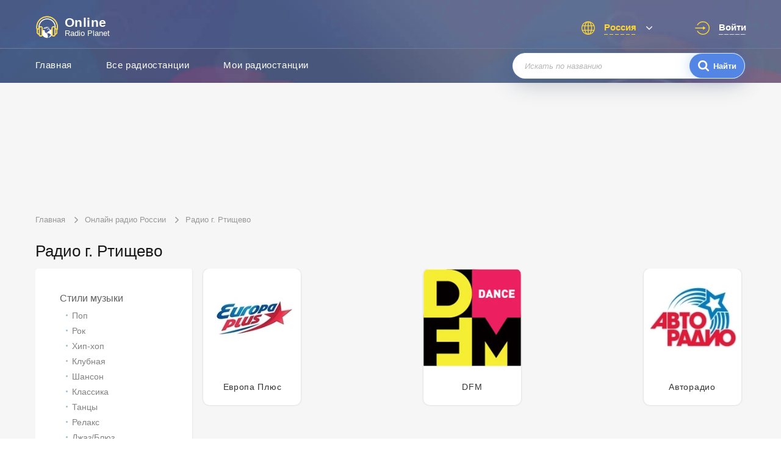

--- FILE ---
content_type: text/html; charset=UTF-8
request_url: https://onlineradioplanet.ru/ru/rtishhevo
body_size: 14890
content:
<!DOCTYPE html>
<html lang="ru">
<head>
    <meta http-equiv="Content-Type" content="text/html; charset=UTF-8" />
    <meta http-equiv="X-UA-Compatible" content="IE=edge,chrome=1" />

	<meta name="viewport" content="width=device-width, initial-scale=1, maximum-scale=1" />

	<title>Радиостанции Ртищево - слушать онлайн в хорошем качестве</title>

        <meta name="description" content="Слушать радиостанции города Ртищево. Полный список радиостанций." />
    
	<meta property="og:site_name" content="OnlineRadioPlanet.ru" />
	<meta property="og:locale" content="ru-ru" />
	<meta property="og:title" content="Радиостанции Ртищево - слушать онлайн в хорошем качестве" />
	<meta property="og:url" content="https://onlineradioplanet.ru/ru/rtishhevo" />
	<meta property="og:description" content="Слушать радиостанции города Ртищево. Полный список радиостанций." />
	<meta property="og:image" content="https://onlineradioplanet.ru/img/social.png" />
	<meta property="og:image:width" content="470" />
	<meta property="og:image:height" content="245" />

	<link rel="stylesheet" media="only screen" href="https://onlineradioplanet.ru/css/app.css?v=1702344709"/>

	
    <link rel="shortcut icon" href="https://onlineradioplanet.ru/img/favicon/favicon.ico" />
    <link rel="apple-touch-icon" href="https://onlineradioplanet.ru/img/favicon/apple-icon-72x72.png" sizes="72x72" />
    <link rel="icon" type="image/png" href="https://onlineradioplanet.ru/img/favicon/favicon-32x32.png" sizes="32x32" />
    <link rel="icon" type="image/png" href="https://onlineradioplanet.ru/img/favicon/favicon-16x16.png" sizes="16x16" />
    <link rel="manifest" href="https://onlineradioplanet.ru/img/favicon/manifest.json" />
    <meta name="theme-color" content="#2f344f" />

	<script type="application/ld+json">
	{
		"@context": "https://schema.org",
		"@type": "WebSite",
		"name": "OnlineRadioPlanet",
		"url": "https://onlineradioplanet.ru"
	}
	</script>

        <meta name="robots" content="index,follow" />
    
        <link rel="canonical" href="https://onlineradioplanet.ru/ru/rtishhevo" />
    
    <!-- Yandex.RTB -->
    <script>window.yaContextCb=window.yaContextCb||[]</script>
    <script src="https://yandex.ru/ads/system/context.js" async></script>

</head>
<body>

    <div class="main_wrapper" id="main_wrapper">

	    
<div class="mobile-menu" id="js-mobile-menu">
    <nav class="mobile-menu__nav">
        <ul class="mobile-menu__list">
            <li>
                <a class="ajaxify" href="https://onlineradioplanet.ru">
                    <span>Главная</span>
                </a>
            </li>
                        <li>
                <a class="ajaxify" title="Радио онлайн" href="https://onlineradioplanet.ru/ru">
                    <span>Все радиостанции</span>
                </a>
            </li>
                        <li>
                <a rel="nofollow" href="https://onlineradioplanet.ru/favourite" onclick="return goToFavourites();">
                    <span>Избранные радиостанции</span>
                </a>
            </li>
        </ul>
    </nav>

    <div class="mobile-menu__search">
        <form class="form__search" action="https://onlineradioplanet.ru/search" method="GET">
            <div class="form__search-input">
                <input type="text" required="required" placeholder="Искать по названию" name="search" />
                <div class="form__search-submit">
                    <i class="form__search-submit--icon"></i>
                    <input type="submit" value="Найти" />
                </div>
            </div>
        </form>
    </div>

    <div class="mobile-menu__controls">
                <ul class="header__language" onclick="this.classList.toggle('active');">
            <li class="header__language-current">
                <span class="header__language-text">Россия</span>
            </li>
            <li class="header__language-dropdown">
                <ul class="header__language-list">
                                        <li  class="current"  >
                        <a rel="nofollow" onclick="return changeCountry('ru');" href="#">Россия</a>
                    </li>
                                        <li  >
                        <a rel="nofollow" onclick="return changeCountry('ua');" href="#">Украина</a>
                    </li>
                                        <li  >
                        <a rel="nofollow" onclick="return changeCountry('by');" href="#">Беларусь</a>
                    </li>
                                    </ul>
            </li>
        </ul>
                            <a rel="nofollow" class="header__auth js-call-auth-modal" href="#">
                <span class="header__auth-text">Войти</span>
            </a>
            </div>
</div>

<div class="auth-popup" id="js-auth-modal">
    <div class="auth-popup__wrapper"><span class="auth-popup__close" id="js-auth-close"></span>
        <p class="auth-popup__caption">Авторизация</p><span class="auth-popup__additional">Авторизация требуется только для хранения ваших персональных установок</span>
        <div class="auth-popup__choose"><span class="auth-popup__attention">Войти через:</span>
            <ul class="auth-popup__links">
                <li class="auth-popup__links--fb"><a href="https://onlineradioplanet.ru/social/redirect/ok"><i></i><span>Facebook</span></a></li>
                <li class="auth-popup__links--google"><a onclick="return openSocialLink(this);" rel="nofollow" href="#"><i></i><span>Google+</span></a></li>
                <li class="auth-popup__links--yandex"><a onclick="return openSocialLink(this);" rel="nofollow" href="#"><i></i><span>Yandex</span></a></li>
                <li class="auth-popup__links--vk"><a onclick="return openSocialLink(this);" rel="nofollow" href="#"><i></i><span>Vkontakte</span></a></li>
            </ul>
        </div>
    </div>
</div>

<header class="header header-inner">
    <div class="header__top">
        <div class="container">
            <a class="header__logo ajaxify" href="https://onlineradioplanet.ru">
                <img class="header__logo-img" src="https://onlineradioplanet.ru/img/logo.svg" alt="Слушать радио онлайн | Online Radio Planet" />
                <div class="header__logo-text">
                    <span class="header__logo-text--big">Online</span>
                    <span class="header__logo-text--small">Radio Planet</span>
                </div>
            </a>
            <div class="header__controls">
                <button class="header__controls-hamburger" id="js-hamburger">
                    <span class="header__controls-hamburger--line"></span>
                </button>
                                <ul class="header__language" onclick="this.classList.toggle('active');">
                    <li class="header__language-current">
                        <span class="header__language-text">Россия</span>
                    </li>
                    <li class="header__language-dropdown">
                        <ul class="header__language-list">
                                                            <li  class="current"  >
                                    <a rel="nofollow" onclick="return changeCountry('ru');" href="#">Россия</a>
                                </li>
                                                            <li  >
                                    <a rel="nofollow" onclick="return changeCountry('ua');" href="#">Украина</a>
                                </li>
                                                            <li  >
                                    <a rel="nofollow" onclick="return changeCountry('by');" href="#">Беларусь</a>
                                </li>
                                                    </ul>
                    </li>
                </ul>
                
                                    <a rel="nofollow" class="header__auth js-call-auth-modal" href="#">
                        <span class="header__auth-text">Войти</span>
                    </a>
                            </div>
        </div>
    </div>
    <div class="header__bottom">
        <div class="container clearfix">
            <nav class="header-inner__nav">
                <ul class="header-inner__list">
                    <li>
                        <a class="ajaxify" href="https://onlineradioplanet.ru">Главная</a>
                    </li>
                                        <li>
                        <a class="ajaxify" title="Радио онлайн" href="https://onlineradioplanet.ru/ru">Все радиостанции</a>
                    </li>
                                        <li>
                        <a class="ajaxify" rel="nofollow" href="https://onlineradioplanet.ru/favourite" onclick="return goToFavourites();">Мои радиостанции</a>
                    </li>
                </ul>
            </nav>
            <form class="form__search header-inner__search" action="https://onlineradioplanet.ru/search" method="GET">
                <div class="form__search-input">
                    <input type="text" required="required" placeholder="Искать по названию" name="search" />
                    <div class="form__search-submit">
                        <i class="form__search-submit--icon"></i>
                        <input type="submit" value="Найти" />
                    </div>
                </div>
            </form>
        </div>
    </div>
</header>

<main class="section section-inner country">
    
    <div class="container-ads-top">
 <!--  <div class="section-fox"></div> -->
<!-- Yandex.RTB R-A-11846869-1 -->
<div id="yandex_rtb_R-A-11846869-1"></div>
<script>
window.yaContextCb.push(() => {
    Ya.Context.AdvManager.render({
        "blockId": "R-A-11846869-1",
        "renderTo": "yandex_rtb_R-A-11846869-1"
    })
})
</script>
    
</div>    
    <div class="container">
        <ul class="section-inner__breadcrumbs" itemscope="itemscope" itemtype="http://schema.org/BreadcrumbList">
	                
            <li itemprop="itemListElement" itemscope="itemscope" itemtype="http://schema.org/ListItem">
                <a href="https://onlineradioplanet.ru" class="ajaxify" itemprop="item">
                    <span itemprop="name">Главная</span>
                    <meta itemprop="position" content="1">
                </a>
            </li>
                            
            <li itemprop="itemListElement" itemscope="itemscope" itemtype="http://schema.org/ListItem">
                <a href="https://onlineradioplanet.ru/ru" class="ajaxify" itemprop="item">
                    <span itemprop="name">Онлайн радио России</span>
                    <meta itemprop="position" content="2">
                </a>
            </li>
                                <li><span>Радио г. Ртищево</span></li>
            </ul>

    </div>
    
    <div class="container">
        <div class="section-inner__top">
            <h1 class="caption">Радио г. Ртищево</h1>
            <div class="filter_mob" onclick="filterMobShowHide()">
                <div class="filter_mob_title">
                    <i></i>
                    <span>Стили музыки и города</span>
                </div>
            </div>
        </div>
    </div>
    
    <div class="container  container-full-width-on-mobile">
    <div class="section--shadow filter_mob_block active" id="filter_mob_block">
        <div class="filter_mob_block_wrapper">
            <div class="genre-list">
                <div class="genre-list__wrapper">
                    <div class="genre-list__items">
                        
                                                    <a rel="nofollow" class="genre-list__item ajaxify" href="https://onlineradioplanet.ru/styles/pop-style">
                                <div class="genre-list__inner">
                                    <p>
                                        <span>Поп</span>
                                    </p>
                                </div>
                            </a>
                                                    <a rel="nofollow" class="genre-list__item ajaxify" href="https://onlineradioplanet.ru/styles/rok-style">
                                <div class="genre-list__inner">
                                    <p>
                                        <span>Рок</span>
                                    </p>
                                </div>
                            </a>
                                                    <a rel="nofollow" class="genre-list__item ajaxify" href="https://onlineradioplanet.ru/styles/hip-hop-style">
                                <div class="genre-list__inner">
                                    <p>
                                        <span>Хип-хоп</span>
                                    </p>
                                </div>
                            </a>
                                                    <a rel="nofollow" class="genre-list__item ajaxify" href="https://onlineradioplanet.ru/styles/klybnaya">
                                <div class="genre-list__inner">
                                    <p>
                                        <span>Клубная</span>
                                    </p>
                                </div>
                            </a>
                                                    <a rel="nofollow" class="genre-list__item ajaxify" href="https://onlineradioplanet.ru/styles/shanson-style">
                                <div class="genre-list__inner">
                                    <p>
                                        <span>Шансон</span>
                                    </p>
                                </div>
                            </a>
                                                    <a rel="nofollow" class="genre-list__item ajaxify" href="https://onlineradioplanet.ru/styles/klassika-style">
                                <div class="genre-list__inner">
                                    <p>
                                        <span>Классика</span>
                                    </p>
                                </div>
                            </a>
                                                    <a rel="nofollow" class="genre-list__item ajaxify" href="https://onlineradioplanet.ru/styles/tansy">
                                <div class="genre-list__inner">
                                    <p>
                                        <span>Танцы</span>
                                    </p>
                                </div>
                            </a>
                                                    <a rel="nofollow" class="genre-list__item ajaxify" href="https://onlineradioplanet.ru/styles/relax-style">
                                <div class="genre-list__inner">
                                    <p>
                                        <span>Релакс</span>
                                    </p>
                                </div>
                            </a>
                                                    <a rel="nofollow" class="genre-list__item ajaxify" href="https://onlineradioplanet.ru/styles/dgaz-bluz-style">
                                <div class="genre-list__inner">
                                    <p>
                                        <span>Джаз/Блюз</span>
                                    </p>
                                </div>
                            </a>
                                                    <a rel="nofollow" class="genre-list__item ajaxify" href="https://onlineradioplanet.ru/styles/etno-folk">
                                <div class="genre-list__inner">
                                    <p>
                                        <span>Этно/фолк</span>
                                    </p>
                                </div>
                            </a>
                                                    <a rel="nofollow" class="genre-list__item ajaxify" href="https://onlineradioplanet.ru/styles/novosti-style">
                                <div class="genre-list__inner">
                                    <p>
                                        <span>Новости</span>
                                    </p>
                                </div>
                            </a>
                                                    <a rel="nofollow" class="genre-list__item ajaxify" href="https://onlineradioplanet.ru/styles/radio-dya-detey">
                                <div class="genre-list__inner">
                                    <p>
                                        <span>Радио для детей</span>
                                    </p>
                                </div>
                            </a>
                                                    <a rel="nofollow" class="genre-list__item ajaxify" href="https://onlineradioplanet.ru/styles/razgovornoe">
                                <div class="genre-list__inner">
                                    <p>
                                        <span>Разговорный</span>
                                    </p>
                                </div>
                            </a>
                                                    <a rel="nofollow" class="genre-list__item ajaxify" href="https://onlineradioplanet.ru/styles/muzyika-dlya-dushi">
                                <div class="genre-list__inner">
                                    <p>
                                        <span>Для души</span>
                                    </p>
                                </div>
                            </a>
                                                    <a rel="nofollow" class="genre-list__item ajaxify" href="https://onlineradioplanet.ru/styles/retro-style">
                                <div class="genre-list__inner">
                                    <p>
                                        <span>Ретро</span>
                                    </p>
                                </div>
                            </a>
                                                    <a rel="nofollow" class="genre-list__item ajaxify" href="https://onlineradioplanet.ru/styles/yumor">
                                <div class="genre-list__inner">
                                    <p>
                                        <span>Юмор</span>
                                    </p>
                                </div>
                            </a>
                                                    <a rel="nofollow" class="genre-list__item ajaxify" href="https://onlineradioplanet.ru/styles/romantic">
                                <div class="genre-list__inner">
                                    <p>
                                        <span>Романтика</span>
                                    </p>
                                </div>
                            </a>
                                                    <a rel="nofollow" class="genre-list__item ajaxify" href="https://onlineradioplanet.ru/styles/religiya">
                                <div class="genre-list__inner">
                                    <p>
                                        <span>Религия</span>
                                    </p>
                                </div>
                            </a>
                                                    <a rel="nofollow" class="genre-list__item ajaxify" href="https://onlineradioplanet.ru/styles/sport">
                                <div class="genre-list__inner">
                                    <p>
                                        <span>Спорт</span>
                                    </p>
                                </div>
                            </a>
                        
                    </div>
                </div>
            </div>

                        <div class="radio-side-padding radio-padding-bottom">
                <div class="cities_list_block">
                    <span class="heading_h3">Радио в городах</span>
                </div>
                <ul class="cities_list">
                    
                                            <li>
                            <a class=" ajaxify" rel="nofollow" title="Радиостанции Москва - слушать онлайн" href="https://onlineradioplanet.ru/ru/moskva">Москва</a>
                        </li>
                                            <li>
                            <a class=" ajaxify" rel="nofollow" title="Радиостанции Санкт-Петербург - слушать онлайн" href="https://onlineradioplanet.ru/ru/sankt-peterburg">Санкт-Петербург</a>
                        </li>
                                            <li>
                            <a class=" ajaxify" rel="nofollow" title="Радиостанции Новосибирск - слушать онлайн" href="https://onlineradioplanet.ru/ru/novosibirsk">Новосибирск</a>
                        </li>
                                            <li>
                            <a class=" ajaxify" rel="nofollow" title="Радиостанции Екатеринбург - слушать онлайн" href="https://onlineradioplanet.ru/ru/ekaterinburg">Екатеринбург</a>
                        </li>
                                            <li>
                            <a class=" ajaxify" rel="nofollow" title="Радиостанции Нижний Новгород - слушать онлайн" href="https://onlineradioplanet.ru/ru/nizhnij-novgorod">Нижний Новгород</a>
                        </li>
                                            <li>
                            <a class=" ajaxify" rel="nofollow" title="Радиостанции Казань - слушать онлайн" href="https://onlineradioplanet.ru/ru/kazan">Казань</a>
                        </li>
                                            <li>
                            <a class=" ajaxify" rel="nofollow" title="Радиостанции Челябинск - слушать онлайн" href="https://onlineradioplanet.ru/ru/chelyabinsk">Челябинск</a>
                        </li>
                                            <li>
                            <a class=" ajaxify" rel="nofollow" title="Радиостанции Омск - слушать онлайн" href="https://onlineradioplanet.ru/ru/omsk">Омск</a>
                        </li>
                                            <li>
                            <a class=" ajaxify" rel="nofollow" title="Радиостанции Самара - слушать онлайн" href="https://onlineradioplanet.ru/ru/samara">Самара</a>
                        </li>
                                            <li>
                            <a class=" ajaxify" rel="nofollow" title="Радиостанции Ростов-на-Дону - слушать онлайн" href="https://onlineradioplanet.ru/ru/rostov-na-donu">Ростов-на-Дону</a>
                        </li>
                                            <li>
                            <a class=" ajaxify" rel="nofollow" title="Радиостанции Уфа - слушать онлайн" href="https://onlineradioplanet.ru/ru/ufa">Уфа</a>
                        </li>
                    
                </ul>
                <div class="">
                    <a class="sidebar__link_mob js-call-cities-modal" href="javascript:void(0);">Все города</a>
                </div>
            </div>
                        <span id="filter_mob_hide" onclick="filterMobShowHide();" class="filter_mob_hide"><i class="arrow_up"></i></span>
        </div>
    </div>
</div>    
    <div class="container sidebar__container">
        
        <div class="sidebar">
    <div class="sidebar__block section--shadow">

        <div class="sidebar__list_block">
            <div class="sidebar__block__title">Стили музыки</div>
            <ul>
                                    <li>
                        <a class=" ajaxify" rel="nofollow" href="https://onlineradioplanet.ru/styles/pop-style">Поп</a>
                    </li>
                                    <li>
                        <a class=" ajaxify" rel="nofollow" href="https://onlineradioplanet.ru/styles/rok-style">Рок</a>
                    </li>
                                    <li>
                        <a class=" ajaxify" rel="nofollow" href="https://onlineradioplanet.ru/styles/hip-hop-style">Хип-хоп</a>
                    </li>
                                    <li>
                        <a class=" ajaxify" rel="nofollow" href="https://onlineradioplanet.ru/styles/klybnaya">Клубная</a>
                    </li>
                                    <li>
                        <a class=" ajaxify" rel="nofollow" href="https://onlineradioplanet.ru/styles/shanson-style">Шансон</a>
                    </li>
                                    <li>
                        <a class=" ajaxify" rel="nofollow" href="https://onlineradioplanet.ru/styles/klassika-style">Классика</a>
                    </li>
                                    <li>
                        <a class=" ajaxify" rel="nofollow" href="https://onlineradioplanet.ru/styles/tansy">Танцы</a>
                    </li>
                                    <li>
                        <a class=" ajaxify" rel="nofollow" href="https://onlineradioplanet.ru/styles/relax-style">Релакс</a>
                    </li>
                                    <li>
                        <a class=" ajaxify" rel="nofollow" href="https://onlineradioplanet.ru/styles/dgaz-bluz-style">Джаз/Блюз</a>
                    </li>
                                    <li>
                        <a class=" ajaxify" rel="nofollow" href="https://onlineradioplanet.ru/styles/etno-folk">Этно/фолк</a>
                    </li>
                                    <li>
                        <a class=" ajaxify" rel="nofollow" href="https://onlineradioplanet.ru/styles/novosti-style">Новости</a>
                    </li>
                                    <li>
                        <a class=" ajaxify" rel="nofollow" href="https://onlineradioplanet.ru/styles/radio-dya-detey">Радио для детей</a>
                    </li>
                                    <li>
                        <a class=" ajaxify" rel="nofollow" href="https://onlineradioplanet.ru/styles/razgovornoe">Разговорный</a>
                    </li>
                                    <li>
                        <a class=" ajaxify" rel="nofollow" href="https://onlineradioplanet.ru/styles/muzyika-dlya-dushi">Для души</a>
                    </li>
                                    <li>
                        <a class=" ajaxify" rel="nofollow" href="https://onlineradioplanet.ru/styles/retro-style">Ретро</a>
                    </li>
                                    <li>
                        <a class=" ajaxify" rel="nofollow" href="https://onlineradioplanet.ru/styles/yumor">Юмор</a>
                    </li>
                                    <li>
                        <a class=" ajaxify" rel="nofollow" href="https://onlineradioplanet.ru/styles/romantic">Романтика</a>
                    </li>
                                    <li>
                        <a class=" ajaxify" rel="nofollow" href="https://onlineradioplanet.ru/styles/religiya">Религия</a>
                    </li>
                                    <li>
                        <a class=" ajaxify" rel="nofollow" href="https://onlineradioplanet.ru/styles/sport">Спорт</a>
                    </li>
                            </ul>
        </div>
    
                <div class="sidebar__list_block">
            <div class="sidebar__block__title">Радио в городах</div>
            <ul>
                                    <li>
                        <a class=" ajaxify" rel="nofollow" title="Радиостанции Москва - слушать онлайн" href="https://onlineradioplanet.ru/ru/moskva">Москва</a>
                    </li>
                                    <li>
                        <a class=" ajaxify" rel="nofollow" title="Радиостанции Санкт-Петербург - слушать онлайн" href="https://onlineradioplanet.ru/ru/sankt-peterburg">Санкт-Петербург</a>
                    </li>
                                    <li>
                        <a class=" ajaxify" rel="nofollow" title="Радиостанции Новосибирск - слушать онлайн" href="https://onlineradioplanet.ru/ru/novosibirsk">Новосибирск</a>
                    </li>
                                    <li>
                        <a class=" ajaxify" rel="nofollow" title="Радиостанции Екатеринбург - слушать онлайн" href="https://onlineradioplanet.ru/ru/ekaterinburg">Екатеринбург</a>
                    </li>
                                    <li>
                        <a class=" ajaxify" rel="nofollow" title="Радиостанции Нижний Новгород - слушать онлайн" href="https://onlineradioplanet.ru/ru/nizhnij-novgorod">Нижний Новгород</a>
                    </li>
                                    <li>
                        <a class=" ajaxify" rel="nofollow" title="Радиостанции Казань - слушать онлайн" href="https://onlineradioplanet.ru/ru/kazan">Казань</a>
                    </li>
                                    <li>
                        <a class=" ajaxify" rel="nofollow" title="Радиостанции Челябинск - слушать онлайн" href="https://onlineradioplanet.ru/ru/chelyabinsk">Челябинск</a>
                    </li>
                                    <li>
                        <a class=" ajaxify" rel="nofollow" title="Радиостанции Омск - слушать онлайн" href="https://onlineradioplanet.ru/ru/omsk">Омск</a>
                    </li>
                                    <li>
                        <a class=" ajaxify" rel="nofollow" title="Радиостанции Самара - слушать онлайн" href="https://onlineradioplanet.ru/ru/samara">Самара</a>
                    </li>
                                    <li>
                        <a class=" ajaxify" rel="nofollow" title="Радиостанции Ростов-на-Дону - слушать онлайн" href="https://onlineradioplanet.ru/ru/rostov-na-donu">Ростов-на-Дону</a>
                    </li>
                                    <li>
                        <a class=" ajaxify" rel="nofollow" title="Радиостанции Уфа - слушать онлайн" href="https://onlineradioplanet.ru/ru/ufa">Уфа</a>
                    </li>
                            </ul>
            <a class="sidebar__link js-call-cities-modal" href="javascript:void(0);">Все города</a>
        </div>
        
    </div>
</div>        
        <div class="radio__content with_frequency">
                            <a class="radio__item ajaxify" title="Европа Плюс - слушать онлайн" href="https://onlineradioplanet.ru/ru/yevropa-plyus-rtishhevo">
    <img class="radio__item-img" src="https://onlineradioplanet.ru/media180/europa-plus.webp" alt="Европа Плюс" />
    <div class="radio__item-info">
        <p class="radio__item-title">
            <span>Европа Плюс</span>
        </p>
    </div>
</a>                            <a class="radio__item ajaxify" title="DFM - слушать онлайн" href="https://onlineradioplanet.ru/ru/dfm-rtishhevo">
    <img class="radio__item-img" src="https://onlineradioplanet.ru/media180/dfm.webp" alt="DFM" />
    <div class="radio__item-info">
        <p class="radio__item-title">
            <span>DFM</span>
        </p>
    </div>
</a>                            <a class="radio__item ajaxify" title="Авторадио - слушать онлайн" href="https://onlineradioplanet.ru/ru/avtoradio-rtishhevo">
    <img class="radio__item-img" src="https://onlineradioplanet.ru/media180/auto.webp" alt="Авторадио" />
    <div class="radio__item-info">
        <p class="radio__item-title">
            <span>Авторадио</span>
        </p>
    </div>
</a>                        
                    </div>
        
    </div>
    
</main>



	    <footer class="footer">
    <div class="footer__top">
        <div class="container">
            <nav class="footer__nav">
                <ul class="footer__nav-list">
                    <li><a class="ajaxify" title="Слушать радио онлайн" href="https://onlineradioplanet.ru/ru">Радио онлайн</a></li>
                    <li><a class="ajaxify" href="https://onlineradioplanet.ru/about" rel="nofollow">О проекте</a></li>
                    <li><a class="ajaxify" href="https://onlineradioplanet.ru/contacts" rel="nofollow">Обратная связь</a></li>
                    <li><a class="ajaxify" href="https://onlineradioplanet.ru/vidgets" rel="nofollow">Радио на сайт</a></li>
                </ul>
            </nav>
        </div>
    </div>
    <div class="footer__bottom">
        <div class="container"><p class="footer__copyright">Все права защищены © 2025 Online Radio Planet</p></div>
    </div>
</footer>

	            <div class="cities-popup" id="js-cities-modal">
            <div class="cities-popup__wrapper">
                <span class="cities-popup__close" id="js-cities-close"></span>
                <p class="cities-popup__caption">Все города России</p>
                <input id="js-cities_filter" type="text" class="js-cities_filter cities_filter" placeholder="Начните вводить название" name="cities_filter" />
                <ul class="cities_list forced_columns-3">
                                            <li><a class="ajaxify" rel="nofollow" title="Радиостанции Москва - слушать онлайн" href="https://onlineradioplanet.ru/ru/moskva">Москва</a></li>
                                            <li><a class="ajaxify" rel="nofollow" title="Радиостанции Санкт-Петербург - слушать онлайн" href="https://onlineradioplanet.ru/ru/sankt-peterburg">Санкт-Петербург</a></li>
                                            <li><a class="ajaxify" rel="nofollow" title="Радиостанции Новосибирск - слушать онлайн" href="https://onlineradioplanet.ru/ru/novosibirsk">Новосибирск</a></li>
                                            <li><a class="ajaxify" rel="nofollow" title="Радиостанции Екатеринбург - слушать онлайн" href="https://onlineradioplanet.ru/ru/ekaterinburg">Екатеринбург</a></li>
                                            <li><a class="ajaxify" rel="nofollow" title="Радиостанции Нижний Новгород - слушать онлайн" href="https://onlineradioplanet.ru/ru/nizhnij-novgorod">Нижний Новгород</a></li>
                                            <li><a class="ajaxify" rel="nofollow" title="Радиостанции Казань - слушать онлайн" href="https://onlineradioplanet.ru/ru/kazan">Казань</a></li>
                                            <li><a class="ajaxify" rel="nofollow" title="Радиостанции Челябинск - слушать онлайн" href="https://onlineradioplanet.ru/ru/chelyabinsk">Челябинск</a></li>
                                            <li><a class="ajaxify" rel="nofollow" title="Радиостанции Омск - слушать онлайн" href="https://onlineradioplanet.ru/ru/omsk">Омск</a></li>
                                            <li><a class="ajaxify" rel="nofollow" title="Радиостанции Самара - слушать онлайн" href="https://onlineradioplanet.ru/ru/samara">Самара</a></li>
                                            <li><a class="ajaxify" rel="nofollow" title="Радиостанции Ростов-на-Дону - слушать онлайн" href="https://onlineradioplanet.ru/ru/rostov-na-donu">Ростов-на-Дону</a></li>
                                            <li><a class="ajaxify" rel="nofollow" title="Радиостанции Уфа - слушать онлайн" href="https://onlineradioplanet.ru/ru/ufa">Уфа</a></li>
                                            <li><a class="ajaxify" rel="nofollow" title="Радиостанции Красноярск - слушать онлайн" href="https://onlineradioplanet.ru/ru/krasnoyarsk">Красноярск</a></li>
                                            <li><a class="ajaxify" rel="nofollow" title="Радиостанции Пермь - слушать онлайн" href="https://onlineradioplanet.ru/ru/perm">Пермь</a></li>
                                            <li><a class="ajaxify" rel="nofollow" title="Радиостанции Воронеж - слушать онлайн" href="https://onlineradioplanet.ru/ru/voronezh">Воронеж</a></li>
                                            <li><a class="ajaxify" rel="nofollow" title="Радиостанции Волгоград - слушать онлайн" href="https://onlineradioplanet.ru/ru/volgograd">Волгоград</a></li>
                                            <li><a class="ajaxify" rel="nofollow" title="Радиостанции Краснодар - слушать онлайн" href="https://onlineradioplanet.ru/ru/krasnodar">Краснодар</a></li>
                                            <li><a class="ajaxify" rel="nofollow" title="Радиостанции Саратов - слушать онлайн" href="https://onlineradioplanet.ru/ru/saratov">Саратов</a></li>
                                            <li><a class="ajaxify" rel="nofollow" title="Радиостанции Тюмень - слушать онлайн" href="https://onlineradioplanet.ru/ru/tyumen">Тюмень</a></li>
                                            <li><a class="ajaxify" rel="nofollow" title="Радиостанции Тольятти - слушать онлайн" href="https://onlineradioplanet.ru/ru/tolyatti">Тольятти</a></li>
                                            <li><a class="ajaxify" rel="nofollow" title="Радиостанции Ижевск - слушать онлайн" href="https://onlineradioplanet.ru/ru/izhevsk">Ижевск</a></li>
                                            <li><a class="ajaxify" rel="nofollow" title="Радиостанции Барнаул - слушать онлайн" href="https://onlineradioplanet.ru/ru/barnaul">Барнаул</a></li>
                                            <li><a class="ajaxify" rel="nofollow" title="Радиостанции Иркутск - слушать онлайн" href="https://onlineradioplanet.ru/ru/irkutsk">Иркутск</a></li>
                                            <li><a class="ajaxify" rel="nofollow" title="Радиостанции Ульяновск - слушать онлайн" href="https://onlineradioplanet.ru/ru/ulyanovsk">Ульяновск</a></li>
                                            <li><a class="ajaxify" rel="nofollow" title="Радиостанции Ярославль - слушать онлайн" href="https://onlineradioplanet.ru/ru/yaroslavl">Ярославль</a></li>
                                            <li><a class="ajaxify" rel="nofollow" title="Радиостанции Владивосток - слушать онлайн" href="https://onlineradioplanet.ru/ru/vladivostok">Владивосток</a></li>
                                            <li><a class="ajaxify" rel="nofollow" title="Радиостанции Махачкала - слушать онлайн" href="https://onlineradioplanet.ru/ru/maxachkala">Махачкала</a></li>
                                            <li><a class="ajaxify" rel="nofollow" title="Радиостанции Томск - слушать онлайн" href="https://onlineradioplanet.ru/ru/tomsk">Томск</a></li>
                                            <li><a class="ajaxify" rel="nofollow" title="Радиостанции Оренбург - слушать онлайн" href="https://onlineradioplanet.ru/ru/orenburg">Оренбург</a></li>
                                            <li><a class="ajaxify" rel="nofollow" title="Радиостанции Кемерово - слушать онлайн" href="https://onlineradioplanet.ru/ru/kemerovo">Кемерово</a></li>
                                            <li><a class="ajaxify" rel="nofollow" title="Радиостанции Новокузнецк - слушать онлайн" href="https://onlineradioplanet.ru/ru/novokuzneczk">Новокузнецк</a></li>
                                            <li><a class="ajaxify" rel="nofollow" title="Радиостанции Рязань - слушать онлайн" href="https://onlineradioplanet.ru/ru/ryazan">Рязань</a></li>
                                            <li><a class="ajaxify" rel="nofollow" title="Радиостанции Набережные Челны - слушать онлайн" href="https://onlineradioplanet.ru/ru/naberezhnyie-chelnyi">Набережные Челны</a></li>
                                            <li><a class="ajaxify" rel="nofollow" title="Радиостанции Липецк - слушать онлайн" href="https://onlineradioplanet.ru/ru/lipeczk">Липецк</a></li>
                                            <li><a class="ajaxify" rel="nofollow" title="Радиостанции Киров - слушать онлайн" href="https://onlineradioplanet.ru/ru/kirov">Киров</a></li>
                                            <li><a class="ajaxify" rel="nofollow" title="Радиостанции Тула - слушать онлайн" href="https://onlineradioplanet.ru/ru/tula">Тула</a></li>
                                            <li><a class="ajaxify" rel="nofollow" title="Радиостанции Чебоксары - слушать онлайн" href="https://onlineradioplanet.ru/ru/cheboksaryi">Чебоксары</a></li>
                                            <li><a class="ajaxify" rel="nofollow" title="Радиостанции Калининград - слушать онлайн" href="https://onlineradioplanet.ru/ru/kaliningrad">Калининград</a></li>
                                            <li><a class="ajaxify" rel="nofollow" title="Радиостанции Курск - слушать онлайн" href="https://onlineradioplanet.ru/ru/kursk">Курск</a></li>
                                            <li><a class="ajaxify" rel="nofollow" title="Радиостанции Улан-Удэ - слушать онлайн" href="https://onlineradioplanet.ru/ru/ulan-ude">Улан-Удэ</a></li>
                                            <li><a class="ajaxify" rel="nofollow" title="Радиостанции Ставрополь - слушать онлайн" href="https://onlineradioplanet.ru/ru/stavropol">Ставрополь</a></li>
                                            <li><a class="ajaxify" rel="nofollow" title="Радиостанции Магнитогорск - слушать онлайн" href="https://onlineradioplanet.ru/ru/magnitogorsk">Магнитогорск</a></li>
                                            <li><a class="ajaxify" rel="nofollow" title="Радиостанции Тверь - слушать онлайн" href="https://onlineradioplanet.ru/ru/tver">Тверь</a></li>
                                            <li><a class="ajaxify" rel="nofollow" title="Радиостанции Иваново - слушать онлайн" href="https://onlineradioplanet.ru/ru/ivanovo">Иваново</a></li>
                                            <li><a class="ajaxify" rel="nofollow" title="Радиостанции Брянск - слушать онлайн" href="https://onlineradioplanet.ru/ru/bryansk">Брянск</a></li>
                                            <li><a class="ajaxify" rel="nofollow" title="Радиостанции Сочи - слушать онлайн" href="https://onlineradioplanet.ru/ru/sochi">Сочи</a></li>
                                            <li><a class="ajaxify" rel="nofollow" title="Радиостанции Белгород - слушать онлайн" href="https://onlineradioplanet.ru/ru/belgorod">Белгород</a></li>
                                            <li><a class="ajaxify" rel="nofollow" title="Радиостанции Нижний Тагил - слушать онлайн" href="https://onlineradioplanet.ru/ru/nizhnij-tagil">Нижний Тагил</a></li>
                                            <li><a class="ajaxify" rel="nofollow" title="Радиостанции Владимир - слушать онлайн" href="https://onlineradioplanet.ru/ru/vladimir">Владимир</a></li>
                                            <li><a class="ajaxify" rel="nofollow" title="Радиостанции Архангельск - слушать онлайн" href="https://onlineradioplanet.ru/ru/arxangelsk">Архангельск</a></li>
                                            <li><a class="ajaxify" rel="nofollow" title="Радиостанции Сургут - слушать онлайн" href="https://onlineradioplanet.ru/ru/surgut">Сургут</a></li>
                                            <li><a class="ajaxify" rel="nofollow" title="Радиостанции Чита - слушать онлайн" href="https://onlineradioplanet.ru/ru/chita">Чита</a></li>
                                            <li><a class="ajaxify" rel="nofollow" title="Радиостанции Калуга - слушать онлайн" href="https://onlineradioplanet.ru/ru/kaluga">Калуга</a></li>
                                            <li><a class="ajaxify" rel="nofollow" title="Радиостанции Симферополь - слушать онлайн" href="https://onlineradioplanet.ru/ru/simferopol">Симферополь</a></li>
                                            <li><a class="ajaxify" rel="nofollow" title="Радиостанции Смоленск - слушать онлайн" href="https://onlineradioplanet.ru/ru/smolensk">Смоленск</a></li>
                                            <li><a class="ajaxify" rel="nofollow" title="Радиостанции Волжский - слушать онлайн" href="https://onlineradioplanet.ru/ru/volzhskij">Волжский</a></li>
                                            <li><a class="ajaxify" rel="nofollow" title="Радиостанции Курган - слушать онлайн" href="https://onlineradioplanet.ru/ru/kurgan">Курган</a></li>
                                            <li><a class="ajaxify" rel="nofollow" title="Радиостанции Орел - слушать онлайн" href="https://onlineradioplanet.ru/ru/orel">Орел</a></li>
                                            <li><a class="ajaxify" rel="nofollow" title="Радиостанции Череповец - слушать онлайн" href="https://onlineradioplanet.ru/ru/cherepovecz">Череповец</a></li>
                                            <li><a class="ajaxify" rel="nofollow" title="Радиостанции Вологда - слушать онлайн" href="https://onlineradioplanet.ru/ru/vologda">Вологда</a></li>
                                            <li><a class="ajaxify" rel="nofollow" title="Радиостанции Саранск - слушать онлайн" href="https://onlineradioplanet.ru/ru/saransk">Саранск</a></li>
                                            <li><a class="ajaxify" rel="nofollow" title="Радиостанции Владикавказ - слушать онлайн" href="https://onlineradioplanet.ru/ru/vladikavkaz">Владикавказ</a></li>
                                            <li><a class="ajaxify" rel="nofollow" title="Радиостанции Якутск - слушать онлайн" href="https://onlineradioplanet.ru/ru/yakutsk">Якутск</a></li>
                                            <li><a class="ajaxify" rel="nofollow" title="Радиостанции Мурманск - слушать онлайн" href="https://onlineradioplanet.ru/ru/murmansk">Мурманск</a></li>
                                            <li><a class="ajaxify" rel="nofollow" title="Радиостанции Тамбов - слушать онлайн" href="https://onlineradioplanet.ru/ru/tambov">Тамбов</a></li>
                                            <li><a class="ajaxify" rel="nofollow" title="Радиостанции Стерлитамак - слушать онлайн" href="https://onlineradioplanet.ru/ru/sterlitamak">Стерлитамак</a></li>
                                            <li><a class="ajaxify" rel="nofollow" title="Радиостанции Петрозаводск - слушать онлайн" href="https://onlineradioplanet.ru/ru/petrozavodsk">Петрозаводск</a></li>
                                            <li><a class="ajaxify" rel="nofollow" title="Радиостанции Кострома - слушать онлайн" href="https://onlineradioplanet.ru/ru/kostroma">Кострома</a></li>
                                            <li><a class="ajaxify" rel="nofollow" title="Радиостанции Новороссийск - слушать онлайн" href="https://onlineradioplanet.ru/ru/novorossijsk">Новороссийск</a></li>
                                            <li><a class="ajaxify" rel="nofollow" title="Радиостанции Йошкар-Ола - слушать онлайн" href="https://onlineradioplanet.ru/ru/joshkar-ola">Йошкар-Ола</a></li>
                                            <li><a class="ajaxify" rel="nofollow" title="Радиостанции Комсомольск-На-Амуре - слушать онлайн" href="https://onlineradioplanet.ru/ru/komsomolsk-na-amure">Комсомольск-На-Амуре</a></li>
                                            <li><a class="ajaxify" rel="nofollow" title="Радиостанции Таганрог - слушать онлайн" href="https://onlineradioplanet.ru/ru/taganrog">Таганрог</a></li>
                                            <li><a class="ajaxify" rel="nofollow" title="Радиостанции Сыктывкар - слушать онлайн" href="https://onlineradioplanet.ru/ru/syiktyivkar">Сыктывкар</a></li>
                                            <li><a class="ajaxify" rel="nofollow" title="Радиостанции Нальчик - слушать онлайн" href="https://onlineradioplanet.ru/ru/nalchik">Нальчик</a></li>
                                            <li><a class="ajaxify" rel="nofollow" title="Радиостанции Шахты - слушать онлайн" href="https://onlineradioplanet.ru/ru/shaxtyi">Шахты</a></li>
                                            <li><a class="ajaxify" rel="nofollow" title="Радиостанции Нижнекамск - слушать онлайн" href="https://onlineradioplanet.ru/ru/nizhnekamsk">Нижнекамск</a></li>
                                            <li><a class="ajaxify" rel="nofollow" title="Радиостанции Братск - слушать онлайн" href="https://onlineradioplanet.ru/ru/bratsk">Братск</a></li>
                                            <li><a class="ajaxify" rel="nofollow" title="Радиостанции Дзержинск - слушать онлайн" href="https://onlineradioplanet.ru/ru/dzerzhinsk">Дзержинск</a></li>
                                            <li><a class="ajaxify" rel="nofollow" title="Радиостанции Ангарск - слушать онлайн" href="https://onlineradioplanet.ru/ru/angarsk">Ангарск</a></li>
                                            <li><a class="ajaxify" rel="nofollow" title="Радиостанции Благовещенск - слушать онлайн" href="https://onlineradioplanet.ru/ru/blagoveshhensk">Благовещенск</a></li>
                                            <li><a class="ajaxify" rel="nofollow" title="Радиостанции Энгельс - слушать онлайн" href="https://onlineradioplanet.ru/ru/engels">Энгельс</a></li>
                                            <li><a class="ajaxify" rel="nofollow" title="Радиостанции Старый Оскол - слушать онлайн" href="https://onlineradioplanet.ru/ru/staryij-oskol">Старый Оскол</a></li>
                                            <li><a class="ajaxify" rel="nofollow" title="Радиостанции Великий Новгород - слушать онлайн" href="https://onlineradioplanet.ru/ru/velikij-novgorod">Великий Новгород</a></li>
                                            <li><a class="ajaxify" rel="nofollow" title="Радиостанции Псков - слушать онлайн" href="https://onlineradioplanet.ru/ru/pskov">Псков</a></li>
                                            <li><a class="ajaxify" rel="nofollow" title="Радиостанции Бийск - слушать онлайн" href="https://onlineradioplanet.ru/ru/bijsk">Бийск</a></li>
                                            <li><a class="ajaxify" rel="nofollow" title="Радиостанции Южно-Сахалинск - слушать онлайн" href="https://onlineradioplanet.ru/ru/yuzhno-saxalinsk">Южно-Сахалинск</a></li>
                                            <li><a class="ajaxify" rel="nofollow" title="Радиостанции Балаково - слушать онлайн" href="https://onlineradioplanet.ru/ru/balakovo">Балаково</a></li>
                                            <li><a class="ajaxify" rel="nofollow" title="Радиостанции Рыбинск - слушать онлайн" href="https://onlineradioplanet.ru/ru/ryibinsk">Рыбинск</a></li>
                                            <li><a class="ajaxify" rel="nofollow" title="Радиостанции Армавир - слушать онлайн" href="https://onlineradioplanet.ru/ru/armavir">Армавир</a></li>
                                            <li><a class="ajaxify" rel="nofollow" title="Радиостанции Северодвинск - слушать онлайн" href="https://onlineradioplanet.ru/ru/severodvinsk">Северодвинск</a></li>
                                            <li><a class="ajaxify" rel="nofollow" title="Радиостанции Петропавловск-Камчатский - слушать онлайн" href="https://onlineradioplanet.ru/ru/petropavlovsk-kamchatskij">Петропавловск-Камчатский</a></li>
                                            <li><a class="ajaxify" rel="nofollow" title="Радиостанции Абакан - слушать онлайн" href="https://onlineradioplanet.ru/ru/abakan">Абакан</a></li>
                                            <li><a class="ajaxify" rel="nofollow" title="Радиостанции Норильск - слушать онлайн" href="https://onlineradioplanet.ru/ru/norilsk">Норильск</a></li>
                                            <li><a class="ajaxify" rel="nofollow" title="Радиостанции Сызрань - слушать онлайн" href="https://onlineradioplanet.ru/ru/syizran">Сызрань</a></li>
                                            <li><a class="ajaxify" rel="nofollow" title="Радиостанции Волгодонск - слушать онлайн" href="https://onlineradioplanet.ru/ru/volgodonsk">Волгодонск</a></li>
                                            <li><a class="ajaxify" rel="nofollow" title="Радиостанции Новочеркасск - слушать онлайн" href="https://onlineradioplanet.ru/ru/novocherkassk">Новочеркасск</a></li>
                                            <li><a class="ajaxify" rel="nofollow" title="Радиостанции Каменск-Уральский - слушать онлайн" href="https://onlineradioplanet.ru/ru/kamensk-uralskij">Каменск-Уральский</a></li>
                                            <li><a class="ajaxify" rel="nofollow" title="Радиостанции Уссурийск - слушать онлайн" href="https://onlineradioplanet.ru/ru/ussurijsk">Уссурийск</a></li>
                                            <li><a class="ajaxify" rel="nofollow" title="Радиостанции Салават - слушать онлайн" href="https://onlineradioplanet.ru/ru/salavat">Салават</a></li>
                                            <li><a class="ajaxify" rel="nofollow" title="Радиостанции Находка - слушать онлайн" href="https://onlineradioplanet.ru/ru/naxodka">Находка</a></li>
                                            <li><a class="ajaxify" rel="nofollow" title="Радиостанции Альметьевск - слушать онлайн" href="https://onlineradioplanet.ru/ru/almetevsk">Альметьевск</a></li>
                                            <li><a class="ajaxify" rel="nofollow" title="Радиостанции Миасс - слушать онлайн" href="https://onlineradioplanet.ru/ru/miass">Миасс</a></li>
                                            <li><a class="ajaxify" rel="nofollow" title="Радиостанции Тимашевск - слушать онлайн" href="https://onlineradioplanet.ru/ru/timashevsk">Тимашевск</a></li>
                                            <li><a class="ajaxify" rel="nofollow" title="Радиостанции Керчь - слушать онлайн" href="https://onlineradioplanet.ru/ru/kerch">Керчь</a></li>
                                            <li><a class="ajaxify" rel="nofollow" title="Радиостанции Березники - слушать онлайн" href="https://onlineradioplanet.ru/ru/berezniki">Березники</a></li>
                                            <li><a class="ajaxify" rel="nofollow" title="Радиостанции Рубцовск - слушать онлайн" href="https://onlineradioplanet.ru/ru/rubczovsk">Рубцовск</a></li>
                                            <li><a class="ajaxify" rel="nofollow" title="Радиостанции Копейск - слушать онлайн" href="https://onlineradioplanet.ru/ru/kopejsk">Копейск</a></li>
                                            <li><a class="ajaxify" rel="nofollow" title="Радиостанции Гуково - слушать онлайн" href="https://onlineradioplanet.ru/ru/gukovo">Гуково</a></li>
                                            <li><a class="ajaxify" rel="nofollow" title="Радиостанции Пятигорск - слушать онлайн" href="https://onlineradioplanet.ru/ru/pyatigorsk">Пятигорск</a></li>
                                            <li><a class="ajaxify" rel="nofollow" title="Радиостанции Майкоп - слушать онлайн" href="https://onlineradioplanet.ru/ru/majkop">Майкоп</a></li>
                                            <li><a class="ajaxify" rel="nofollow" title="Радиостанции Коломна - слушать онлайн" href="https://onlineradioplanet.ru/ru/kolomna">Коломна</a></li>
                                            <li><a class="ajaxify" rel="nofollow" title="Радиостанции Ковров - слушать онлайн" href="https://onlineradioplanet.ru/ru/kovrov">Ковров</a></li>
                                            <li><a class="ajaxify" rel="nofollow" title="Радиостанции Кисловодск - слушать онлайн" href="https://onlineradioplanet.ru/ru/kislovodsk">Кисловодск</a></li>
                                            <li><a class="ajaxify" rel="nofollow" title="Радиостанции Серпухов - слушать онлайн" href="https://onlineradioplanet.ru/ru/serpuxov">Серпухов</a></li>
                                            <li><a class="ajaxify" rel="nofollow" title="Радиостанции Новомосковск - слушать онлайн" href="https://onlineradioplanet.ru/ru/novomoskovsk">Новомосковск</a></li>
                                            <li><a class="ajaxify" rel="nofollow" title="Радиостанции Нефтекамск - слушать онлайн" href="https://onlineradioplanet.ru/ru/neftekamsk">Нефтекамск</a></li>
                                            <li><a class="ajaxify" rel="nofollow" title="Радиостанции Новочебоксарск - слушать онлайн" href="https://onlineradioplanet.ru/ru/novocheboksarsk">Новочебоксарск</a></li>
                                            <li><a class="ajaxify" rel="nofollow" title="Радиостанции Нефтеюганск - слушать онлайн" href="https://onlineradioplanet.ru/ru/nefteyugansk">Нефтеюганск</a></li>
                                            <li><a class="ajaxify" rel="nofollow" title="Радиостанции Первоуральск - слушать онлайн" href="https://onlineradioplanet.ru/ru/pervouralsk">Первоуральск</a></li>
                                            <li><a class="ajaxify" rel="nofollow" title="Радиостанции Черкесск - слушать онлайн" href="https://onlineradioplanet.ru/ru/cherkessk">Черкесск</a></li>
                                            <li><a class="ajaxify" rel="nofollow" title="Радиостанции Дербент - слушать онлайн" href="https://onlineradioplanet.ru/ru/derbent">Дербент</a></li>
                                            <li><a class="ajaxify" rel="nofollow" title="Радиостанции Орехово-Зуево - слушать онлайн" href="https://onlineradioplanet.ru/ru/orexovo-zuevo">Орехово-Зуево</a></li>
                                            <li><a class="ajaxify" rel="nofollow" title="Радиостанции Невинномысск - слушать онлайн" href="https://onlineradioplanet.ru/ru/nevinnomyissk">Невинномысск</a></li>
                                            <li><a class="ajaxify" rel="nofollow" title="Радиостанции Димитровград - слушать онлайн" href="https://onlineradioplanet.ru/ru/dimitrovgrad">Димитровград</a></li>
                                            <li><a class="ajaxify" rel="nofollow" title="Радиостанции Кызыл - слушать онлайн" href="https://onlineradioplanet.ru/ru/kyizyil">Кызыл</a></li>
                                            <li><a class="ajaxify" rel="nofollow" title="Радиостанции Октябрьский - слушать онлайн" href="https://onlineradioplanet.ru/ru/oktyabrskij">Октябрьский</a></li>
                                            <li><a class="ajaxify" rel="nofollow" title="Радиостанции Назрань - слушать онлайн" href="https://onlineradioplanet.ru/ru/nazran">Назрань</a></li>
                                            <li><a class="ajaxify" rel="nofollow" title="Радиостанции Камышин - слушать онлайн" href="https://onlineradioplanet.ru/ru/kamyishin">Камышин</a></li>
                                            <li><a class="ajaxify" rel="nofollow" title="Радиостанции Обнинск - слушать онлайн" href="https://onlineradioplanet.ru/ru/obninsk">Обнинск</a></li>
                                            <li><a class="ajaxify" rel="nofollow" title="Радиостанции Новый Уренгой - слушать онлайн" href="https://onlineradioplanet.ru/ru/novyij-urengoj">Новый Уренгой</a></li>
                                            <li><a class="ajaxify" rel="nofollow" title="Радиостанции Новошахтинск - слушать онлайн" href="https://onlineradioplanet.ru/ru/novoshaxtinsk">Новошахтинск</a></li>
                                            <li><a class="ajaxify" rel="nofollow" title="Радиостанции Нижневартовск - слушать онлайн" href="https://onlineradioplanet.ru/ru/nizhnevartovsk">Нижневартовск</a></li>
                                            <li><a class="ajaxify" rel="nofollow" title="Радиостанции Анапа - слушать онлайн" href="https://onlineradioplanet.ru/ru/anapa">Анапа</a></li>
                                            <li><a class="ajaxify" rel="nofollow" title="Радиостанции Анжеро-Судженск - слушать онлайн" href="https://onlineradioplanet.ru/ru/anzhero-sudzhensk">Анжеро-Судженск</a></li>
                                            <li><a class="ajaxify" rel="nofollow" title="Радиостанции Арсеньев - слушать онлайн" href="https://onlineradioplanet.ru/ru/arsenev">Арсеньев</a></li>
                                            <li><a class="ajaxify" rel="nofollow" title="Радиостанции Арзамас - слушать онлайн" href="https://onlineradioplanet.ru/ru/arzamas">Арзамас</a></li>
                                            <li><a class="ajaxify" rel="nofollow" title="Радиостанции Артем - слушать онлайн" href="https://onlineradioplanet.ru/ru/artem">Артем</a></li>
                                            <li><a class="ajaxify" rel="nofollow" title="Радиостанции Елец - слушать онлайн" href="https://onlineradioplanet.ru/ru/elecz">Елец</a></li>
                                            <li><a class="ajaxify" rel="nofollow" title="Радиостанции Новозыбков - слушать онлайн" href="https://onlineradioplanet.ru/ru/novozyibkov">Новозыбков</a></li>
                                            <li><a class="ajaxify" rel="nofollow" title="Радиостанции Волжск - слушать онлайн" href="https://onlineradioplanet.ru/ru/volzhsk">Волжск</a></li>
                                            <li><a class="ajaxify" rel="nofollow" title="Радиостанции Апатиты - слушать онлайн" href="https://onlineradioplanet.ru/ru/apatityi">Апатиты</a></li>
                                            <li><a class="ajaxify" rel="nofollow" title="Радиостанции Александров - слушать онлайн" href="https://onlineradioplanet.ru/ru/aleksandrov">Александров</a></li>
                                            <li><a class="ajaxify" rel="nofollow" title="Радиостанции Балашов - слушать онлайн" href="https://onlineradioplanet.ru/ru/balashov">Балашов</a></li>
                                            <li><a class="ajaxify" rel="nofollow" title="Радиостанции Ачинск - слушать онлайн" href="https://onlineradioplanet.ru/ru/achinsk">Ачинск</a></li>
                                            <li><a class="ajaxify" rel="nofollow" title="Радиостанции Асбест - слушать онлайн" href="https://onlineradioplanet.ru/ru/asbest">Асбест</a></li>
                                            <li><a class="ajaxify" rel="nofollow" title="Радиостанции Нижнеудинск - слушать онлайн" href="https://onlineradioplanet.ru/ru/nizhneudinsk">Нижнеудинск</a></li>
                                            <li><a class="ajaxify" rel="nofollow" title="Радиостанции Апшеронск - слушать онлайн" href="https://onlineradioplanet.ru/ru/apsheronsk">Апшеронск</a></li>
                                            <li><a class="ajaxify" rel="nofollow" title="Радиостанции Белорецк - слушать онлайн" href="https://onlineradioplanet.ru/ru/beloreczk">Белорецк</a></li>
                                            <li><a class="ajaxify" rel="nofollow" title="Радиостанции Белореченск - слушать онлайн" href="https://onlineradioplanet.ru/ru/belorechensk">Белореченск</a></li>
                                            <li><a class="ajaxify" rel="nofollow" title="Радиостанции Биробиджан - слушать онлайн" href="https://onlineradioplanet.ru/ru/birobidzhan">Биробиджан</a></li>
                                            <li><a class="ajaxify" rel="nofollow" title="Радиостанции Ахтубинск - слушать онлайн" href="https://onlineradioplanet.ru/ru/axtubinsk">Ахтубинск</a></li>
                                            <li><a class="ajaxify" rel="nofollow" title="Радиостанции Белебей - слушать онлайн" href="https://onlineradioplanet.ru/ru/belebej">Белебей</a></li>
                                            <li><a class="ajaxify" rel="nofollow" title="Радиостанции Боровичи - слушать онлайн" href="https://onlineradioplanet.ru/ru/borovichi">Боровичи</a></li>
                                            <li><a class="ajaxify" rel="nofollow" title="Радиостанции Борисоглебск - слушать онлайн" href="https://onlineradioplanet.ru/ru/borisoglebsk">Борисоглебск</a></li>
                                            <li><a class="ajaxify" rel="nofollow" title="Радиостанции Буденновск - слушать онлайн" href="https://onlineradioplanet.ru/ru/budennovsk">Буденновск</a></li>
                                            <li><a class="ajaxify" rel="nofollow" title="Радиостанции Бузулук - слушать онлайн" href="https://onlineradioplanet.ru/ru/buzuluk">Бузулук</a></li>
                                            <li><a class="ajaxify" rel="nofollow" title="Радиостанции Киселевск - слушать онлайн" href="https://onlineradioplanet.ru/ru/kiselevsk">Киселевск</a></li>
                                            <li><a class="ajaxify" rel="nofollow" title="Радиостанции Великие Луки - слушать онлайн" href="https://onlineradioplanet.ru/ru/velikie-luki">Великие Луки</a></li>
                                            <li><a class="ajaxify" rel="nofollow" title="Радиостанции Бирск - слушать онлайн" href="https://onlineradioplanet.ru/ru/birsk">Бирск</a></li>
                                            <li><a class="ajaxify" rel="nofollow" title="Радиостанции Великий Устюг - слушать онлайн" href="https://onlineradioplanet.ru/ru/velikij-ustyug">Великий Устюг</a></li>
                                            <li><a class="ajaxify" rel="nofollow" title="Радиостанции Большеречье - слушать онлайн" href="https://onlineradioplanet.ru/ru/bolshereche">Большеречье</a></li>
                                            <li><a class="ajaxify" rel="nofollow" title="Радиостанции Верхняя Салда - слушать онлайн" href="https://onlineradioplanet.ru/ru/verxnyaya-salda">Верхняя Салда</a></li>
                                            <li><a class="ajaxify" rel="nofollow" title="Радиостанции Вольск - слушать онлайн" href="https://onlineradioplanet.ru/ru/volsk">Вольск</a></li>
                                            <li><a class="ajaxify" rel="nofollow" title="Радиостанции Воркута - слушать онлайн" href="https://onlineradioplanet.ru/ru/vorkuta">Воркута</a></li>
                                            <li><a class="ajaxify" rel="nofollow" title="Радиостанции Воткинск - слушать онлайн" href="https://onlineradioplanet.ru/ru/votkinsk">Воткинск</a></li>
                                            <li><a class="ajaxify" rel="nofollow" title="Радиостанции Касимов - слушать онлайн" href="https://onlineradioplanet.ru/ru/kasimov">Касимов</a></li>
                                            <li><a class="ajaxify" rel="nofollow" title="Радиостанции Выборг - слушать онлайн" href="https://onlineradioplanet.ru/ru/vyiborg">Выборг</a></li>
                                            <li><a class="ajaxify" rel="nofollow" title="Радиостанции Вязьма - слушать онлайн" href="https://onlineradioplanet.ru/ru/vyazma">Вязьма</a></li>
                                            <li><a class="ajaxify" rel="nofollow" title="Радиостанции Горячий Ключ - слушать онлайн" href="https://onlineradioplanet.ru/ru/goryachij-klyuch">Горячий Ключ</a></li>
                                            <li><a class="ajaxify" rel="nofollow" title="Радиостанции Вязники - слушать онлайн" href="https://onlineradioplanet.ru/ru/vyazniki">Вязники</a></li>
                                            <li><a class="ajaxify" rel="nofollow" title="Радиостанции Вятские Поляны - слушать онлайн" href="https://onlineradioplanet.ru/ru/vyatskie-polyanyi">Вятские Поляны</a></li>
                                            <li><a class="ajaxify" rel="nofollow" title="Радиостанции Глазов - слушать онлайн" href="https://onlineradioplanet.ru/ru/glazov">Глазов</a></li>
                                            <li><a class="ajaxify" rel="nofollow" title="Радиостанции Гусь-Хрустальный - слушать онлайн" href="https://onlineradioplanet.ru/ru/gus-xrustalnyij">Гусь-Хрустальный</a></li>
                                            <li><a class="ajaxify" rel="nofollow" title="Радиостанции Дубна - слушать онлайн" href="https://onlineradioplanet.ru/ru/dubna">Дубна</a></li>
                                            <li><a class="ajaxify" rel="nofollow" title="Радиостанции Егорьевск - слушать онлайн" href="https://onlineradioplanet.ru/ru/egorevsk">Егорьевск</a></li>
                                            <li><a class="ajaxify" rel="nofollow" title="Радиостанции Ейск - слушать онлайн" href="https://onlineradioplanet.ru/ru/ejsk">Ейск</a></li>
                                            <li><a class="ajaxify" rel="nofollow" title="Радиостанции Зеленогорск - слушать онлайн" href="https://onlineradioplanet.ru/ru/zelenogorsk">Зеленогорск</a></li>
                                            <li><a class="ajaxify" rel="nofollow" title="Радиостанции Железногорск - слушать онлайн" href="https://onlineradioplanet.ru/ru/zheleznogorsk">Железногорск</a></li>
                                            <li><a class="ajaxify" rel="nofollow" title="Радиостанции Кандалакша - слушать онлайн" href="https://onlineradioplanet.ru/ru/kandalaksha">Кандалакша</a></li>
                                            <li><a class="ajaxify" rel="nofollow" title="Радиостанции Горно-Алтайск - слушать онлайн" href="https://onlineradioplanet.ru/ru/gorno-altajsk">Горно-Алтайск</a></li>
                                            <li><a class="ajaxify" rel="nofollow" title="Радиостанции Каменск-Шахтинский - слушать онлайн" href="https://onlineradioplanet.ru/ru/kamensk-shaxtinskij">Каменск-Шахтинский</a></li>
                                            <li><a class="ajaxify" rel="nofollow" title="Радиостанции Волхов - слушать онлайн" href="https://onlineradioplanet.ru/ru/volxov">Волхов</a></li>
                                            <li><a class="ajaxify" rel="nofollow" title="Радиостанции Когалым - слушать онлайн" href="https://onlineradioplanet.ru/ru/kogalyim">Когалым</a></li>
                                            <li><a class="ajaxify" rel="nofollow" title="Радиостанции Вуктыл - слушать онлайн" href="https://onlineradioplanet.ru/ru/vuktyil">Вуктыл</a></li>
                                            <li><a class="ajaxify" rel="nofollow" title="Радиостанции Кашира - слушать онлайн" href="https://onlineradioplanet.ru/ru/kashira">Кашира</a></li>
                                            <li><a class="ajaxify" rel="nofollow" title="Радиостанции Конаково - слушать онлайн" href="https://onlineradioplanet.ru/ru/konakovo">Конаково</a></li>
                                            <li><a class="ajaxify" rel="nofollow" title="Радиостанции Ишим - слушать онлайн" href="https://onlineradioplanet.ru/ru/ishim">Ишим</a></li>
                                            <li><a class="ajaxify" rel="nofollow" title="Радиостанции Исилькуль - слушать онлайн" href="https://onlineradioplanet.ru/ru/isilkul">Исилькуль</a></li>
                                            <li><a class="ajaxify" rel="nofollow" title="Радиостанции Саров - слушать онлайн" href="https://onlineradioplanet.ru/ru/sarov">Саров</a></li>
                                            <li><a class="ajaxify" rel="nofollow" title="Радиостанции Карпинск - слушать онлайн" href="https://onlineradioplanet.ru/ru/karpinsk">Карпинск</a></li>
                                            <li><a class="ajaxify" rel="nofollow" title="Радиостанции Наро-Фоминск - слушать онлайн" href="https://onlineradioplanet.ru/ru/naro-fominsk">Наро-Фоминск</a></li>
                                            <li><a class="ajaxify" rel="nofollow" title="Радиостанции Кинешма - слушать онлайн" href="https://onlineradioplanet.ru/ru/kineshma">Кинешма</a></li>
                                            <li><a class="ajaxify" rel="nofollow" title="Радиостанции Валуйки - слушать онлайн" href="https://onlineradioplanet.ru/ru/valujki">Валуйки</a></li>
                                            <li><a class="ajaxify" rel="nofollow" title="Радиостанции Красноуфимск - слушать онлайн" href="https://onlineradioplanet.ru/ru/krasnoufimsk">Красноуфимск</a></li>
                                            <li><a class="ajaxify" rel="nofollow" title="Радиостанции Канск - слушать онлайн" href="https://onlineradioplanet.ru/ru/kansk">Канск</a></li>
                                            <li><a class="ajaxify" rel="nofollow" title="Радиостанции Тайшет - слушать онлайн" href="https://onlineradioplanet.ru/ru/tajshet">Тайшет</a></li>
                                            <li><a class="ajaxify" rel="nofollow" title="Радиостанции Железногорск-Илимский - слушать онлайн" href="https://onlineradioplanet.ru/ru/zheleznogorsk-ilimskij">Железногорск-Илимский</a></li>
                                            <li><a class="ajaxify" rel="nofollow" title="Радиостанции Корсаков - слушать онлайн" href="https://onlineradioplanet.ru/ru/korsakov">Корсаков</a></li>
                                            <li><a class="ajaxify" rel="nofollow" title="Радиостанции Инта - слушать онлайн" href="https://onlineradioplanet.ru/ru/inta">Инта</a></li>
                                            <li><a class="ajaxify" rel="nofollow" title="Радиостанции Красный Кут - слушать онлайн" href="https://onlineradioplanet.ru/ru/krasnyij-kut">Красный Кут</a></li>
                                            <li><a class="ajaxify" rel="nofollow" title="Радиостанции Курганинск - слушать онлайн" href="https://onlineradioplanet.ru/ru/kurganinsk">Курганинск</a></li>
                                            <li><a class="ajaxify" rel="nofollow" title="Радиостанции Котово - слушать онлайн" href="https://onlineradioplanet.ru/ru/kotovo">Котово</a></li>
                                            <li><a class="ajaxify" rel="nofollow" title="Радиостанции Зея - слушать онлайн" href="https://onlineradioplanet.ru/ru/zeya">Зея</a></li>
                                            <li><a class="ajaxify" rel="nofollow" title="Радиостанции Куйбышев - слушать онлайн" href="https://onlineradioplanet.ru/ru/kujbyishev">Куйбышев</a></li>
                                            <li><a class="ajaxify" rel="nofollow" title="Радиостанции Кореновск - слушать онлайн" href="https://onlineradioplanet.ru/ru/korenovsk">Кореновск</a></li>
                                            <li><a class="ajaxify" rel="nofollow" title="Радиостанции Лабинск - слушать онлайн" href="https://onlineradioplanet.ru/ru/labinsk">Лабинск</a></li>
                                            <li><a class="ajaxify" rel="nofollow" title="Радиостанции Лангепас - слушать онлайн" href="https://onlineradioplanet.ru/ru/langepas">Лангепас</a></li>
                                            <li><a class="ajaxify" rel="nofollow" title="Радиостанции Котлас - слушать онлайн" href="https://onlineradioplanet.ru/ru/kotlas">Котлас</a></li>
                                            <li><a class="ajaxify" rel="nofollow" title="Радиостанции Костомукша - слушать онлайн" href="https://onlineradioplanet.ru/ru/kostomuksha">Костомукша</a></li>
                                            <li><a class="ajaxify" rel="nofollow" title="Радиостанции Луга - слушать онлайн" href="https://onlineradioplanet.ru/ru/luga">Луга</a></li>
                                            <li><a class="ajaxify" rel="nofollow" title="Радиостанции Лиски - слушать онлайн" href="https://onlineradioplanet.ru/ru/liski">Лиски</a></li>
                                            <li><a class="ajaxify" rel="nofollow" title="Радиостанции Мензелинск - слушать онлайн" href="https://onlineradioplanet.ru/ru/menzelinsk">Мензелинск</a></li>
                                            <li><a class="ajaxify" rel="nofollow" title="Радиостанции Кингисепп - слушать онлайн" href="https://onlineradioplanet.ru/ru/kingisepp">Кингисепп</a></li>
                                            <li><a class="ajaxify" rel="nofollow" title="Радиостанции Михайловка - слушать онлайн" href="https://onlineradioplanet.ru/ru/mixajlovka">Михайловка</a></li>
                                            <li><a class="ajaxify" rel="nofollow" title="Радиостанции Магадан - слушать онлайн" href="https://onlineradioplanet.ru/ru/magadan">Магадан</a></li>
                                            <li><a class="ajaxify" rel="nofollow" title="Радиостанции Моршанск - слушать онлайн" href="https://onlineradioplanet.ru/ru/morshansk">Моршанск</a></li>
                                            <li><a class="ajaxify" rel="nofollow" title="Радиостанции Междуреченск - слушать онлайн" href="https://onlineradioplanet.ru/ru/mezhdurechensk">Междуреченск</a></li>
                                            <li><a class="ajaxify" rel="nofollow" title="Радиостанции Калачинск - слушать онлайн" href="https://onlineradioplanet.ru/ru/kalachinsk">Калачинск</a></li>
                                            <li><a class="ajaxify" rel="nofollow" title="Радиостанции Мирный - слушать онлайн" href="https://onlineradioplanet.ru/ru/mirnyij">Мирный</a></li>
                                            <li><a class="ajaxify" rel="nofollow" title="Радиостанции Новокуйбышевск - слушать онлайн" href="https://onlineradioplanet.ru/ru/novokujbyishevsk">Новокуйбышевск</a></li>
                                            <li><a class="ajaxify" rel="nofollow" title="Радиостанции Крымск - слушать онлайн" href="https://onlineradioplanet.ru/ru/kryimsk">Крымск</a></li>
                                            <li><a class="ajaxify" rel="nofollow" title="Радиостанции Морозовск - слушать онлайн" href="https://onlineradioplanet.ru/ru/morozovsk">Морозовск</a></li>
                                            <li><a class="ajaxify" rel="nofollow" title="Радиостанции Мичуринск - слушать онлайн" href="https://onlineradioplanet.ru/ru/michurinsk">Мичуринск</a></li>
                                            <li><a class="ajaxify" rel="nofollow" title="Радиостанции Нерюнгри - слушать онлайн" href="https://onlineradioplanet.ru/ru/neryungri">Нерюнгри</a></li>
                                            <li><a class="ajaxify" rel="nofollow" title="Радиостанции Мончегорск - слушать онлайн" href="https://onlineradioplanet.ru/ru/monchegorsk">Мончегорск</a></li>
                                            <li><a class="ajaxify" rel="nofollow" title="Радиостанции Кунгур - слушать онлайн" href="https://onlineradioplanet.ru/ru/kungur">Кунгур</a></li>
                                            <li><a class="ajaxify" rel="nofollow" title="Радиостанции Кузнецк - слушать онлайн" href="https://onlineradioplanet.ru/ru/kuzneczk">Кузнецк</a></li>
                                            <li><a class="ajaxify" rel="nofollow" title="Радиостанции Нягань - слушать онлайн" href="https://onlineradioplanet.ru/ru/nyagan">Нягань</a></li>
                                            <li><a class="ajaxify" rel="nofollow" title="Радиостанции Новоуральск - слушать онлайн" href="https://onlineradioplanet.ru/ru/novouralsk">Новоуральск</a></li>
                                            <li><a class="ajaxify" rel="nofollow" title="Радиостанции Каневская - слушать онлайн" href="https://onlineradioplanet.ru/ru/kanevskaya">Каневская</a></li>
                                            <li><a class="ajaxify" rel="nofollow" title="Радиостанции Называевск - слушать онлайн" href="https://onlineradioplanet.ru/ru/nazyivaevsk">Называевск</a></li>
                                            <li><a class="ajaxify" rel="nofollow" title="Радиостанции Абинск - слушать онлайн" href="https://onlineradioplanet.ru/ru/abinsk">Абинск</a></li>
                                            <li><a class="ajaxify" rel="nofollow" title="Радиостанции Бор - слушать онлайн" href="https://onlineradioplanet.ru/ru/bor">Бор</a></li>
                                            <li><a class="ajaxify" rel="nofollow" title="Радиостанции Кропоткин - слушать онлайн" href="https://onlineradioplanet.ru/ru/kropotkin">Кропоткин</a></li>
                                            <li><a class="ajaxify" rel="nofollow" title="Радиостанции Оса - слушать онлайн" href="https://onlineradioplanet.ru/ru/osa">Оса</a></li>
                                            <li><a class="ajaxify" rel="nofollow" title="Радиостанции Отрадный - слушать онлайн" href="https://onlineradioplanet.ru/ru/otradnyij">Отрадный</a></li>
                                            <li><a class="ajaxify" rel="nofollow" title="Радиостанции Кудымкар - слушать онлайн" href="https://onlineradioplanet.ru/ru/kudyimkar">Кудымкар</a></li>
                                            <li><a class="ajaxify" rel="nofollow" title="Радиостанции Сафоново - слушать онлайн" href="https://onlineradioplanet.ru/ru/safonovo">Сафоново</a></li>
                                            <li><a class="ajaxify" rel="nofollow" title="Радиостанции Озерск - слушать онлайн" href="https://onlineradioplanet.ru/ru/ozersk">Озерск</a></li>
                                            <li><a class="ajaxify" rel="nofollow" title="Радиостанции Нелидово - слушать онлайн" href="https://onlineradioplanet.ru/ru/nelidovo">Нелидово</a></li>
                                            <li><a class="ajaxify" rel="nofollow" title="Радиостанции Россошь - слушать онлайн" href="https://onlineradioplanet.ru/ru/rossosh">Россошь</a></li>
                                            <li><a class="ajaxify" rel="nofollow" title="Радиостанции Югорск - слушать онлайн" href="https://onlineradioplanet.ru/ru/yugorsk">Югорск</a></li>
                                            <li><a class="ajaxify" rel="nofollow" title="Радиостанции Элиста - слушать онлайн" href="https://onlineradioplanet.ru/ru/elista">Элиста</a></li>
                                            <li><a class="ajaxify" rel="nofollow" title="Радиостанции Мценск - слушать онлайн" href="https://onlineradioplanet.ru/ru/mczensk">Мценск</a></li>
                                            <li><a class="ajaxify" rel="nofollow" title="Радиостанции Соль-Илецк - слушать онлайн" href="https://onlineradioplanet.ru/ru/sol-ileczk">Соль-Илецк</a></li>
                                            <li><a class="ajaxify" rel="nofollow" title="Радиостанции Сосновый Бор - слушать онлайн" href="https://onlineradioplanet.ru/ru/sosnovyij-bor">Сосновый Бор</a></li>
                                            <li><a class="ajaxify" rel="nofollow" title="Радиостанции Реж - слушать онлайн" href="https://onlineradioplanet.ru/ru/rezh">Реж</a></li>
                                            <li><a class="ajaxify" rel="nofollow" title="Радиостанции Сибай - слушать онлайн" href="https://onlineradioplanet.ru/ru/sibaj">Сибай</a></li>
                                            <li><a class="ajaxify" rel="nofollow" title="Радиостанции Кольчугино - слушать онлайн" href="https://onlineradioplanet.ru/ru/kolchugino">Кольчугино</a></li>
                                            <li><a class="ajaxify" rel="nofollow" title="Радиостанции Ливны - слушать онлайн" href="https://onlineradioplanet.ru/ru/livnyi">Ливны</a></li>
                                            <li><a class="ajaxify" rel="nofollow" title="Радиостанции Ртищево - слушать онлайн" href="https://onlineradioplanet.ru/ru/rtishhevo">Ртищево</a></li>
                                            <li><a class="ajaxify" rel="nofollow" title="Радиостанции Сальск - слушать онлайн" href="https://onlineradioplanet.ru/ru/salsk">Сальск</a></li>
                                            <li><a class="ajaxify" rel="nofollow" title="Радиостанции Советский - слушать онлайн" href="https://onlineradioplanet.ru/ru/sovetskij">Советский</a></li>
                                            <li><a class="ajaxify" rel="nofollow" title="Радиостанции Покачи - слушать онлайн" href="https://onlineradioplanet.ru/ru/pokachi">Покачи</a></li>
                                            <li><a class="ajaxify" rel="nofollow" title="Радиостанции Феодосия - слушать онлайн" href="https://onlineradioplanet.ru/ru/feodosiya">Феодосия</a></li>
                                            <li><a class="ajaxify" rel="nofollow" title="Радиостанции Гагарин - слушать онлайн" href="https://onlineradioplanet.ru/ru/gagarin">Гагарин</a></li>
                                            <li><a class="ajaxify" rel="nofollow" title="Радиостанции Канаш - слушать онлайн" href="https://onlineradioplanet.ru/ru/kanash">Канаш</a></li>
                                            <li><a class="ajaxify" rel="nofollow" title="Радиостанции Ханты-Мансийск - слушать онлайн" href="https://onlineradioplanet.ru/ru/xantyi-mansijsk">Ханты-Мансийск</a></li>
                                            <li><a class="ajaxify" rel="nofollow" title="Радиостанции Приморско-Ахтарск - слушать онлайн" href="https://onlineradioplanet.ru/ru/primorsko-axtarsk">Приморско-Ахтарск</a></li>
                                            <li><a class="ajaxify" rel="nofollow" title="Радиостанции Советск - слушать онлайн" href="https://onlineradioplanet.ru/ru/sovetsk">Советск</a></li>
                                            <li><a class="ajaxify" rel="nofollow" title="Радиостанции Удомля - слушать онлайн" href="https://onlineradioplanet.ru/ru/udomlya">Удомля</a></li>
                                            <li><a class="ajaxify" rel="nofollow" title="Радиостанции Салехард - слушать онлайн" href="https://onlineradioplanet.ru/ru/salexard">Салехард</a></li>
                                            <li><a class="ajaxify" rel="nofollow" title="Радиостанции Туапсе - слушать онлайн" href="https://onlineradioplanet.ru/ru/tuapse">Туапсе</a></li>
                                            <li><a class="ajaxify" rel="nofollow" title="Радиостанции Вышний Волочек - слушать онлайн" href="https://onlineradioplanet.ru/ru/vyishnij-volochek">Вышний Волочек</a></li>
                                            <li><a class="ajaxify" rel="nofollow" title="Радиостанции Переславль-Залесский - слушать онлайн" href="https://onlineradioplanet.ru/ru/pereslavl-zalesskij">Переславль-Залесский</a></li>
                                            <li><a class="ajaxify" rel="nofollow" title="Радиостанции Северобайкальск - слушать онлайн" href="https://onlineradioplanet.ru/ru/severobajkalsk">Северобайкальск</a></li>
                                            <li><a class="ajaxify" rel="nofollow" title="Радиостанции Мариинск - слушать онлайн" href="https://onlineradioplanet.ru/ru/mariinsk">Мариинск</a></li>
                                            <li><a class="ajaxify" rel="nofollow" title="Радиостанции Ржев - слушать онлайн" href="https://onlineradioplanet.ru/ru/rzhev">Ржев</a></li>
                                            <li><a class="ajaxify" rel="nofollow" title="Радиостанции Советская Гавань - слушать онлайн" href="https://onlineradioplanet.ru/ru/sovetskaya-gavan">Советская Гавань</a></li>
                                            <li><a class="ajaxify" rel="nofollow" title="Радиостанции Минусинск - слушать онлайн" href="https://onlineradioplanet.ru/ru/minusinsk">Минусинск</a></li>
                                            <li><a class="ajaxify" rel="nofollow" title="Радиостанции Сестрорецк - слушать онлайн" href="https://onlineradioplanet.ru/ru/sestroreczk">Сестрорецк</a></li>
                                            <li><a class="ajaxify" rel="nofollow" title="Радиостанции Кизляр - слушать онлайн" href="https://onlineradioplanet.ru/ru/kizlyar">Кизляр</a></li>
                                            <li><a class="ajaxify" rel="nofollow" title="Радиостанции Выкса - слушать онлайн" href="https://onlineradioplanet.ru/ru/vyiksa">Выкса</a></li>
                                            <li><a class="ajaxify" rel="nofollow" title="Радиостанции Ленинск-Кузнецкий - слушать онлайн" href="https://onlineradioplanet.ru/ru/leninsk-kuzneczkij">Ленинск-Кузнецкий</a></li>
                                            <li><a class="ajaxify" rel="nofollow" title="Радиостанции Рославль - слушать онлайн" href="https://onlineradioplanet.ru/ru/roslavl">Рославль</a></li>
                                            <li><a class="ajaxify" rel="nofollow" title="Радиостанции Сасово - слушать онлайн" href="https://onlineradioplanet.ru/ru/sasovo">Сасово</a></li>
                                            <li><a class="ajaxify" rel="nofollow" title="Радиостанции Тулун - слушать онлайн" href="https://onlineradioplanet.ru/ru/tulun">Тулун</a></li>
                                            <li><a class="ajaxify" rel="nofollow" title="Радиостанции Лысьва - слушать онлайн" href="https://onlineradioplanet.ru/ru/lyisva">Лысьва</a></li>
                                            <li><a class="ajaxify" rel="nofollow" title="Радиостанции Шадринск - слушать онлайн" href="https://onlineradioplanet.ru/ru/shadrinsk">Шадринск</a></li>
                                            <li><a class="ajaxify" rel="nofollow" title="Радиостанции Тобольск - слушать онлайн" href="https://onlineradioplanet.ru/ru/tobolsk">Тобольск</a></li>
                                            <li><a class="ajaxify" rel="nofollow" title="Радиостанции Ялта - слушать онлайн" href="https://onlineradioplanet.ru/ru/yalta">Ялта</a></li>
                                            <li><a class="ajaxify" rel="nofollow" title="Радиостанции Сарапул - слушать онлайн" href="https://onlineradioplanet.ru/ru/sarapul">Сарапул</a></li>
                                            <li><a class="ajaxify" rel="nofollow" title="Радиостанции Кумертау - слушать онлайн" href="https://onlineradioplanet.ru/ru/kumertau">Кумертау</a></li>
                                            <li><a class="ajaxify" rel="nofollow" title="Радиостанции Бологое - слушать онлайн" href="https://onlineradioplanet.ru/ru/bologoe">Бологое</a></li>
                                            <li><a class="ajaxify" rel="nofollow" title="Радиостанции Сатка - слушать онлайн" href="https://onlineradioplanet.ru/ru/satka">Сатка</a></li>
                                            <li><a class="ajaxify" rel="nofollow" title="Радиостанции Тихвин - слушать онлайн" href="https://onlineradioplanet.ru/ru/tixvin">Тихвин</a></li>
                                            <li><a class="ajaxify" rel="nofollow" title="Радиостанции Тихорецк - слушать онлайн" href="https://onlineradioplanet.ru/ru/tixoreczk">Тихорецк</a></li>
                                            <li><a class="ajaxify" rel="nofollow" title="Радиостанции Белогорск - слушать онлайн" href="https://onlineradioplanet.ru/ru/belogorsk">Белогорск</a></li>
                                            <li><a class="ajaxify" rel="nofollow" title="Радиостанции Углич - слушать онлайн" href="https://onlineradioplanet.ru/ru/uglich">Углич</a></li>
                                            <li><a class="ajaxify" rel="nofollow" title="Радиостанции Юрга - слушать онлайн" href="https://onlineradioplanet.ru/ru/yurga">Юрга</a></li>
                                            <li><a class="ajaxify" rel="nofollow" title="Радиостанции Чернушка - слушать онлайн" href="https://onlineradioplanet.ru/ru/chernushka">Чернушка</a></li>
                                            <li><a class="ajaxify" rel="nofollow" title="Радиостанции Острогожск - слушать онлайн" href="https://onlineradioplanet.ru/ru/ostrogozhsk">Острогожск</a></li>
                                            <li><a class="ajaxify" rel="nofollow" title="Радиостанции Трёхгорный - слушать онлайн" href="https://onlineradioplanet.ru/ru/tryoxgornyij">Трёхгорный</a></li>
                                            <li><a class="ajaxify" rel="nofollow" title="Радиостанции Елабуга - слушать онлайн" href="https://onlineradioplanet.ru/ru/elabuga">Елабуга</a></li>
                                            <li><a class="ajaxify" rel="nofollow" title="Радиостанции Усолье-Сибирское - слушать онлайн" href="https://onlineradioplanet.ru/ru/usole-sibirskoe">Усолье-Сибирское</a></li>
                                            <li><a class="ajaxify" rel="nofollow" title="Радиостанции Ревда - слушать онлайн" href="https://onlineradioplanet.ru/ru/revda">Ревда</a></li>
                                            <li><a class="ajaxify" rel="nofollow" title="Радиостанции Геленджик - слушать онлайн" href="https://onlineradioplanet.ru/ru/gelendzhik">Геленджик</a></li>
                                            <li><a class="ajaxify" rel="nofollow" title="Радиостанции Усинск - слушать онлайн" href="https://onlineradioplanet.ru/ru/usinsk">Усинск</a></li>
                                            <li><a class="ajaxify" rel="nofollow" title="Радиостанции Усть-Лабинск - слушать онлайн" href="https://onlineradioplanet.ru/ru/ust-labinsk">Усть-Лабинск</a></li>
                                            <li><a class="ajaxify" rel="nofollow" title="Радиостанции Надым - слушать онлайн" href="https://onlineradioplanet.ru/ru/nadyim">Надым</a></li>
                                            <li><a class="ajaxify" rel="nofollow" title="Радиостанции Гатчина - слушать онлайн" href="https://onlineradioplanet.ru/ru/gatchina">Гатчина</a></li>
                                            <li><a class="ajaxify" rel="nofollow" title="Радиостанции Стрежевой - слушать онлайн" href="https://onlineradioplanet.ru/ru/strezhevoj">Стрежевой</a></li>
                                            <li><a class="ajaxify" rel="nofollow" title="Радиостанции Азнакаево - слушать онлайн" href="https://onlineradioplanet.ru/ru/aznakaevo">Азнакаево</a></li>
                                            <li><a class="ajaxify" rel="nofollow" title="Радиостанции Алапаевск - слушать онлайн" href="https://onlineradioplanet.ru/ru/alapaevsk">Алапаевск</a></li>
                                            <li><a class="ajaxify" rel="nofollow" title="Радиостанции Усть-Илимск - слушать онлайн" href="https://onlineradioplanet.ru/ru/ust-ilimsk">Усть-Илимск</a></li>
                                            <li><a class="ajaxify" rel="nofollow" title="Радиостанции Приозерск - слушать онлайн" href="https://onlineradioplanet.ru/ru/priozersk">Приозерск</a></li>
                                            <li><a class="ajaxify" rel="nofollow" title="Радиостанции Шарыпово - слушать онлайн" href="https://onlineradioplanet.ru/ru/sharyipovo">Шарыпово</a></li>
                                            <li><a class="ajaxify" rel="nofollow" title="Радиостанции Шумерля - слушать онлайн" href="https://onlineradioplanet.ru/ru/shumerlya">Шумерля</a></li>
                                            <li><a class="ajaxify" rel="nofollow" title="Радиостанции Ухта - слушать онлайн" href="https://onlineradioplanet.ru/ru/uxta">Ухта</a></li>
                                            <li><a class="ajaxify" rel="nofollow" title="Радиостанции Свободный - слушать онлайн" href="https://onlineradioplanet.ru/ru/svobodnyij">Свободный</a></li>
                                            <li><a class="ajaxify" rel="nofollow" title="Радиостанции Холмск - слушать онлайн" href="https://onlineradioplanet.ru/ru/xolmsk">Холмск</a></li>
                                            <li><a class="ajaxify" rel="nofollow" title="Радиостанции Кимры - слушать онлайн" href="https://onlineradioplanet.ru/ru/kimryi">Кимры</a></li>
                                            <li><a class="ajaxify" rel="nofollow" title="Радиостанции Ступино - слушать онлайн" href="https://onlineradioplanet.ru/ru/stupino">Ступино</a></li>
                                            <li><a class="ajaxify" rel="nofollow" title="Радиостанции Богородск - слушать онлайн" href="https://onlineradioplanet.ru/ru/bogorodsk">Богородск</a></li>
                                            <li><a class="ajaxify" rel="nofollow" title="Радиостанции Белокуриха - слушать онлайн" href="https://onlineradioplanet.ru/ru/belokurixa">Белокуриха</a></li>
                                            <li><a class="ajaxify" rel="nofollow" title="Радиостанции Урюпинск - слушать онлайн" href="https://onlineradioplanet.ru/ru/uryupinsk">Урюпинск</a></li>
                                            <li><a class="ajaxify" rel="nofollow" title="Радиостанции Белово - слушать онлайн" href="https://onlineradioplanet.ru/ru/belovo">Белово</a></li>
                                            <li><a class="ajaxify" rel="nofollow" title="Радиостанции Амурск - слушать онлайн" href="https://onlineradioplanet.ru/ru/amursk">Амурск</a></li>
                                            <li><a class="ajaxify" rel="nofollow" title="Радиостанции Полевской - слушать онлайн" href="https://onlineradioplanet.ru/ru/polevskoj">Полевской</a></li>
                                            <li><a class="ajaxify" rel="nofollow" title="Радиостанции Троицк - слушать онлайн" href="https://onlineradioplanet.ru/ru/troiczk">Троицк</a></li>
                                            <li><a class="ajaxify" rel="nofollow" title="Радиостанции Елизово - слушать онлайн" href="https://onlineradioplanet.ru/ru/elizovo">Елизово</a></li>
                                            <li><a class="ajaxify" rel="nofollow" title="Радиостанции Туймазы - слушать онлайн" href="https://onlineradioplanet.ru/ru/tujmazyi">Туймазы</a></li>
                                            <li><a class="ajaxify" rel="nofollow" title="Радиостанции Баймак - слушать онлайн" href="https://onlineradioplanet.ru/ru/bajmak">Баймак</a></li>
                                            <li><a class="ajaxify" rel="nofollow" title="Радиостанции Бугуруслан - слушать онлайн" href="https://onlineradioplanet.ru/ru/buguruslan">Бугуруслан</a></li>
                                            <li><a class="ajaxify" rel="nofollow" title="Радиостанции Луховицы - слушать онлайн" href="https://onlineradioplanet.ru/ru/luxoviczyi">Луховицы</a></li>
                                            <li><a class="ajaxify" rel="nofollow" title="Радиостанции Заволжье - слушать онлайн" href="https://onlineradioplanet.ru/ru/zavolzhe">Заволжье</a></li>
                                            <li><a class="ajaxify" rel="nofollow" title="Радиостанции Губкин - слушать онлайн" href="https://onlineradioplanet.ru/ru/gubkin">Губкин</a></li>
                                            <li><a class="ajaxify" rel="nofollow" title="Радиостанции Губкинский - слушать онлайн" href="https://onlineradioplanet.ru/ru/gubkinskij">Губкинский</a></li>
                                            <li><a class="ajaxify" rel="nofollow" title="Радиостанции Городец - слушать онлайн" href="https://onlineradioplanet.ru/ru/gorodecz">Городец</a></li>
                                            <li><a class="ajaxify" rel="nofollow" title="Радиостанции Камышлов - слушать онлайн" href="https://onlineradioplanet.ru/ru/kamyishlov">Камышлов</a></li>
                                            <li><a class="ajaxify" rel="nofollow" title="Радиостанции Евпатория - слушать онлайн" href="https://onlineradioplanet.ru/ru/evpatoriya">Евпатория</a></li>
                                            <li><a class="ajaxify" rel="nofollow" title="Радиостанции Урай - слушать онлайн" href="https://onlineradioplanet.ru/ru/uraj">Урай</a></li>
                                            <li><a class="ajaxify" rel="nofollow" title="Радиостанции Балахна - слушать онлайн" href="https://onlineradioplanet.ru/ru/balaxna">Балахна</a></li>
                                            <li><a class="ajaxify" rel="nofollow" title="Радиостанции Дюртюли - слушать онлайн" href="https://onlineradioplanet.ru/ru/dyurtyuli">Дюртюли</a></li>
                                            <li><a class="ajaxify" rel="nofollow" title="Радиостанции Тында - слушать онлайн" href="https://onlineradioplanet.ru/ru/tyinda">Тында</a></li>
                                            <li><a class="ajaxify" rel="nofollow" title="Радиостанции Качканар - слушать онлайн" href="https://onlineradioplanet.ru/ru/kachkanar">Качканар</a></li>
                                            <li><a class="ajaxify" rel="nofollow" title="Радиостанции Славянск-на-Кубани - слушать онлайн" href="https://onlineradioplanet.ru/ru/slavyansk-na-kubani">Славянск-на-Кубани</a></li>
                                            <li><a class="ajaxify" rel="nofollow" title="Радиостанции Карачаевск - слушать онлайн" href="https://onlineradioplanet.ru/ru/karachaevsk">Карачаевск</a></li>
                                            <li><a class="ajaxify" rel="nofollow" title="Радиостанции Чапаевск - слушать онлайн" href="https://onlineradioplanet.ru/ru/chapaevsk">Чапаевск</a></li>
                                            <li><a class="ajaxify" rel="nofollow" title="Радиостанции Мелеуз - слушать онлайн" href="https://onlineradioplanet.ru/ru/meleuz">Мелеуз</a></li>
                                            <li><a class="ajaxify" rel="nofollow" title="Радиостанции Алатырь - слушать онлайн" href="https://onlineradioplanet.ru/ru/alatyir">Алатырь</a></li>
                                            <li><a class="ajaxify" rel="nofollow" title="Радиостанции Павлово - слушать онлайн" href="https://onlineradioplanet.ru/ru/pavlovo">Павлово</a></li>
                                            <li><a class="ajaxify" rel="nofollow" title="Радиостанции Сегежа - слушать онлайн" href="https://onlineradioplanet.ru/ru/segezha">Сегежа</a></li>
                                            <li><a class="ajaxify" rel="nofollow" title="Радиостанции Чистополь - слушать онлайн" href="https://onlineradioplanet.ru/ru/chistopol">Чистополь</a></li>
                                            <li><a class="ajaxify" rel="nofollow" title="Радиостанции Тосно - слушать онлайн" href="https://onlineradioplanet.ru/ru/tosno">Тосно</a></li>
                                            <li><a class="ajaxify" rel="nofollow" title="Радиостанции Артёмовский - слушать онлайн" href="https://onlineradioplanet.ru/ru/artyomovskij">Артёмовский</a></li>
                                            <li><a class="ajaxify" rel="nofollow" title="Радиостанции Жигулевск - слушать онлайн" href="https://onlineradioplanet.ru/ru/zhigulevsk">Жигулевск</a></li>
                                            <li><a class="ajaxify" rel="nofollow" title="Радиостанции Чайковский - слушать онлайн" href="https://onlineradioplanet.ru/ru/chajkovskij">Чайковский</a></li>
                                            <li><a class="ajaxify" rel="nofollow" title="Радиостанции Новоалександровск - слушать онлайн" href="https://onlineradioplanet.ru/ru/novoaleksandrovsk">Новоалександровск</a></li>
                                            <li><a class="ajaxify" rel="nofollow" title="Радиостанции Сергач - слушать онлайн" href="https://onlineradioplanet.ru/ru/sergach">Сергач</a></li>
                                            <li><a class="ajaxify" rel="nofollow" title="Радиостанции Шахунья - слушать онлайн" href="https://onlineradioplanet.ru/ru/shaxunya">Шахунья</a></li>
                                            <li><a class="ajaxify" rel="nofollow" title="Радиостанции Бугульма - слушать онлайн" href="https://onlineradioplanet.ru/ru/bugulma">Бугульма</a></li>
                                            <li><a class="ajaxify" rel="nofollow" title="Радиостанции Нурлат - слушать онлайн" href="https://onlineradioplanet.ru/ru/nurlat">Нурлат</a></li>
                                            <li><a class="ajaxify" rel="nofollow" title="Радиостанции Шлиссельбург - слушать онлайн" href="https://onlineradioplanet.ru/ru/shlisselburg">Шлиссельбург</a></li>
                                            <li><a class="ajaxify" rel="nofollow" title="Радиостанции Краснокамск - слушать онлайн" href="https://onlineradioplanet.ru/ru/krasnokamsk">Краснокамск</a></li>
                                            <li><a class="ajaxify" rel="nofollow" title="Радиостанции Зарайск - слушать онлайн" href="https://onlineradioplanet.ru/ru/zarajsk">Зарайск</a></li>
                                            <li><a class="ajaxify" rel="nofollow" title="Радиостанции Сорочинск - слушать онлайн" href="https://onlineradioplanet.ru/ru/sorochinsk">Сорочинск</a></li>
                                            <li><a class="ajaxify" rel="nofollow" title="Радиостанции Кулебаки - слушать онлайн" href="https://onlineradioplanet.ru/ru/kulebaki">Кулебаки</a></li>
                                            <li><a class="ajaxify" rel="nofollow" title="Радиостанции Можайск - слушать онлайн" href="https://onlineradioplanet.ru/ru/mozhajsk">Можайск</a></li>
                                            <li><a class="ajaxify" rel="nofollow" title="Радиостанции Светлоград - слушать онлайн" href="https://onlineradioplanet.ru/ru/svetlograd">Светлоград</a></li>
                                            <li><a class="ajaxify" rel="nofollow" title="Радиостанции Учалы - слушать онлайн" href="https://onlineradioplanet.ru/ru/uchalyi">Учалы</a></li>
                                            <li><a class="ajaxify" rel="nofollow" title="Радиостанции Навашино - слушать онлайн" href="https://onlineradioplanet.ru/ru/navashino">Навашино</a></li>
                                            <li><a class="ajaxify" rel="nofollow" title="Радиостанции Унеча - слушать онлайн" href="https://onlineradioplanet.ru/ru/unecha">Унеча</a></li>
                                            <li><a class="ajaxify" rel="nofollow" title="Радиостанции Шимановск - слушать онлайн" href="https://onlineradioplanet.ru/ru/shimanovsk">Шимановск</a></li>
                                            <li><a class="ajaxify" rel="nofollow" title="Радиостанции Ялуторовск - слушать онлайн" href="https://onlineradioplanet.ru/ru/yalutorovsk">Ялуторовск</a></li>
                                            <li><a class="ajaxify" rel="nofollow" title="Радиостанции Торжок - слушать онлайн" href="https://onlineradioplanet.ru/ru/torzhok">Торжок</a></li>
                                            <li><a class="ajaxify" rel="nofollow" title="Радиостанции Шарья - слушать онлайн" href="https://onlineradioplanet.ru/ru/sharya">Шарья</a></li>
                                            <li><a class="ajaxify" rel="nofollow" title="Радиостанции Подпорожье - слушать онлайн" href="https://onlineradioplanet.ru/ru/podporozhe">Подпорожье</a></li>
                                            <li><a class="ajaxify" rel="nofollow" title="Радиостанции Саянск - слушать онлайн" href="https://onlineradioplanet.ru/ru/sayansk">Саянск</a></li>
                                            <li><a class="ajaxify" rel="nofollow" title="Радиостанции Пугачёв - слушать онлайн" href="https://onlineradioplanet.ru/ru/pugachyov">Пугачёв</a></li>
                                            <li><a class="ajaxify" rel="nofollow" title="Радиостанции Благодарный - слушать онлайн" href="https://onlineradioplanet.ru/ru/blagodarnyij">Благодарный</a></li>
                                            <li><a class="ajaxify" rel="nofollow" title="Радиостанции Таштагол - слушать онлайн" href="https://onlineradioplanet.ru/ru/tashtagol">Таштагол</a></li>
                                            <li><a class="ajaxify" rel="nofollow" title="Радиостанции Плесецк - слушать онлайн" href="https://onlineradioplanet.ru/ru/pleseczk">Плесецк</a></li>
                                            <li><a class="ajaxify" rel="nofollow" title="Радиостанции Муравленко - слушать онлайн" href="https://onlineradioplanet.ru/ru/muravlenko">Муравленко</a></li>
                                            <li><a class="ajaxify" rel="nofollow" title="Радиостанции Николаевск - слушать онлайн" href="https://onlineradioplanet.ru/ru/nikolaevsk">Николаевск</a></li>
                                            <li><a class="ajaxify" rel="nofollow" title="Радиостанции Новый Оскол - слушать онлайн" href="https://onlineradioplanet.ru/ru/novyij-oskol">Новый Оскол</a></li>
                                            <li><a class="ajaxify" rel="nofollow" title="Радиостанции Печора - слушать онлайн" href="https://onlineradioplanet.ru/ru/pechora">Печора</a></li>
                                            <li><a class="ajaxify" rel="nofollow" title="Радиостанции Семенов - слушать онлайн" href="https://onlineradioplanet.ru/ru/semenov">Семенов</a></li>
                                            <li><a class="ajaxify" rel="nofollow" title="Радиостанции Сухой Лог - слушать онлайн" href="https://onlineradioplanet.ru/ru/suxoj-log">Сухой Лог</a></li>
                                            <li><a class="ajaxify" rel="nofollow" title="Радиостанции Соликамск - слушать онлайн" href="https://onlineradioplanet.ru/ru/solikamsk">Соликамск</a></li>
                                            <li><a class="ajaxify" rel="nofollow" title="Радиостанции Изобильный - слушать онлайн" href="https://onlineradioplanet.ru/ru/izobilnyij">Изобильный</a></li>
                                            <li><a class="ajaxify" rel="nofollow" title="Радиостанции Михайлов - слушать онлайн" href="https://onlineradioplanet.ru/ru/mixajlov">Михайлов</a></li>
                                            <li><a class="ajaxify" rel="nofollow" title="Радиостанции Зеленокумск - слушать онлайн" href="https://onlineradioplanet.ru/ru/zelenokumsk">Зеленокумск</a></li>
                                            <li><a class="ajaxify" rel="nofollow" title="Радиостанции Тарко-Сале - слушать онлайн" href="https://onlineradioplanet.ru/ru/tarko-sale">Тарко-Сале</a></li>
                                            <li><a class="ajaxify" rel="nofollow" title="Радиостанции Киржач - слушать онлайн" href="https://onlineradioplanet.ru/ru/kirzhach">Киржач</a></li>
                                            <li><a class="ajaxify" rel="nofollow" title="Радиостанции Михайловск - слушать онлайн" href="https://onlineradioplanet.ru/ru/mixajlovsk">Михайловск</a></li>
                                            <li><a class="ajaxify" rel="nofollow" title="Радиостанции Шелехов - слушать онлайн" href="https://onlineradioplanet.ru/ru/shelexov">Шелехов</a></li>
                                            <li><a class="ajaxify" rel="nofollow" title="Радиостанции Назарово - слушать онлайн" href="https://onlineradioplanet.ru/ru/nazarovo">Назарово</a></li>
                                            <li><a class="ajaxify" rel="nofollow" title="Радиостанции Талдом - слушать онлайн" href="https://onlineradioplanet.ru/ru/taldom">Талдом</a></li>
                                            <li><a class="ajaxify" rel="nofollow" title="Радиостанции Минеральные Воды - слушать онлайн" href="https://onlineradioplanet.ru/ru/mineralnyie-vodyi">Минеральные Воды</a></li>
                                            <li><a class="ajaxify" rel="nofollow" title="Радиостанции Саяногорск - слушать онлайн" href="https://onlineradioplanet.ru/ru/sayanogorsk">Саяногорск</a></li>
                                            <li><a class="ajaxify" rel="nofollow" title="Радиостанции Бежецк - слушать онлайн" href="https://onlineradioplanet.ru/ru/bezheczk">Бежецк</a></li>
                                            <li><a class="ajaxify" rel="nofollow" title="Радиостанции Шексна - слушать онлайн" href="https://onlineradioplanet.ru/ru/sheksna">Шексна</a></li>
                                            <li><a class="ajaxify" rel="nofollow" title="Радиостанции Нижняя Тура - слушать онлайн" href="https://onlineradioplanet.ru/ru/nizhnyaya-tura">Нижняя Тура</a></li>
                                            <li><a class="ajaxify" rel="nofollow" title="Радиостанции Петров Вал - слушать онлайн" href="https://onlineradioplanet.ru/ru/petrov-val">Петров Вал</a></li>
                                            <li><a class="ajaxify" rel="nofollow" title="Радиостанции Черногорск - слушать онлайн" href="https://onlineradioplanet.ru/ru/chernogorsk">Черногорск</a></li>
                                            <li><a class="ajaxify" rel="nofollow" title="Радиостанции Менделеевск - слушать онлайн" href="https://onlineradioplanet.ru/ru/mendeleevsk">Менделеевск</a></li>
                                            <li><a class="ajaxify" rel="nofollow" title="Радиостанции Шатура - слушать онлайн" href="https://onlineradioplanet.ru/ru/shatura">Шатура</a></li>
                                            <li><a class="ajaxify" rel="nofollow" title="Радиостанции Чусовой - слушать онлайн" href="https://onlineradioplanet.ru/ru/chusovoj">Чусовой</a></li>
                                            <li><a class="ajaxify" rel="nofollow" title="Радиостанции Янаул - слушать онлайн" href="https://onlineradioplanet.ru/ru/yanaul">Янаул</a></li>
                                            <li><a class="ajaxify" rel="nofollow" title="Радиостанции Всеволожск - слушать онлайн" href="https://onlineradioplanet.ru/ru/vsevolozhsk">Всеволожск</a></li>
                                            <li><a class="ajaxify" rel="nofollow" title="Радиостанции Волоколамск - слушать онлайн" href="https://onlineradioplanet.ru/ru/volokolamsk">Волоколамск</a></li>
                                            <li><a class="ajaxify" rel="nofollow" title="Радиостанции Нефтегорск - слушать онлайн" href="https://onlineradioplanet.ru/ru/neftegorsk">Нефтегорск</a></li>
                                            <li><a class="ajaxify" rel="nofollow" title="Радиостанции Славгород - слушать онлайн" href="https://onlineradioplanet.ru/ru/slavgorod">Славгород</a></li>
                                            <li><a class="ajaxify" rel="nofollow" title="Радиостанции Ирбит - слушать онлайн" href="https://onlineradioplanet.ru/ru/irbit">Ирбит</a></li>
                                            <li><a class="ajaxify" rel="nofollow" title="Радиостанции Лесосибирск - слушать онлайн" href="https://onlineradioplanet.ru/ru/lesosibirsk">Лесосибирск</a></li>
                                            <li><a class="ajaxify" rel="nofollow" title="Радиостанции Южноуральск - слушать онлайн" href="https://onlineradioplanet.ru/ru/yuzhnouralsk">Южноуральск</a></li>
                                            <li><a class="ajaxify" rel="nofollow" title="Радиостанции Можга - слушать онлайн" href="https://onlineradioplanet.ru/ru/mozhga">Можга</a></li>
                                            <li><a class="ajaxify" rel="nofollow" title="Радиостанции Меленки - слушать онлайн" href="https://onlineradioplanet.ru/ru/melenki">Меленки</a></li>
                                            <li><a class="ajaxify" rel="nofollow" title="Радиостанции Осташков - слушать онлайн" href="https://onlineradioplanet.ru/ru/ostashkov">Осташков</a></li>
                                            <li><a class="ajaxify" rel="nofollow" title="Радиостанции Заполярный - слушать онлайн" href="https://onlineradioplanet.ru/ru/zapolyarnyij">Заполярный</a></li>
                                            <li><a class="ajaxify" rel="nofollow" title="Радиостанции Мантурово - слушать онлайн" href="https://onlineradioplanet.ru/ru/manturovo">Мантурово</a></li>
                                            <li><a class="ajaxify" rel="nofollow" title="Радиостанции Очер - слушать онлайн" href="https://onlineradioplanet.ru/ru/ocher">Очер</a></li>
                                            <li><a class="ajaxify" rel="nofollow" title="Радиостанции Кириши - слушать онлайн" href="https://onlineradioplanet.ru/ru/kirishi">Кириши</a></li>
                                            <li><a class="ajaxify" rel="nofollow" title="Радиостанции Емва - слушать онлайн" href="https://onlineradioplanet.ru/ru/emva">Емва</a></li>
                                            <li><a class="ajaxify" rel="nofollow" title="Радиостанции Златоуст - слушать онлайн" href="https://onlineradioplanet.ru/ru/zlatoust">Златоуст</a></li>
                                            <li><a class="ajaxify" rel="nofollow" title="Радиостанции Хабаровск - слушать онлайн" href="https://onlineradioplanet.ru/ru/xabarovsk">Хабаровск</a></li>
                                            <li><a class="ajaxify" rel="nofollow" title="Радиостанции Муром - слушать онлайн" href="https://onlineradioplanet.ru/ru/murom">Муром</a></li>
                                            <li><a class="ajaxify" rel="nofollow" title="Радиостанции Орск - слушать онлайн" href="https://onlineradioplanet.ru/ru/orsk">Орск</a></li>
                                            <li><a class="ajaxify" rel="nofollow" title="Радиостанции Пенза - слушать онлайн" href="https://onlineradioplanet.ru/ru/penza">Пенза</a></li>
                                            <li><a class="ajaxify" rel="nofollow" title="Радиостанции Ефремов - слушать онлайн" href="https://onlineradioplanet.ru/ru/efremov">Ефремов</a></li>
                                            <li><a class="ajaxify" rel="nofollow" title="Радиостанции Скопин - слушать онлайн" href="https://onlineradioplanet.ru/ru/skopin">Скопин</a></li>
                                            <li><a class="ajaxify" rel="nofollow" title="Радиостанции Шилово - слушать онлайн" href="https://onlineradioplanet.ru/ru/shilovo">Шилово</a></li>
                                            <li><a class="ajaxify" rel="nofollow" title="Радиостанции Астрахань - слушать онлайн" href="https://onlineradioplanet.ru/ru/astraxan">Астрахань</a></li>
                                            <li><a class="ajaxify" rel="nofollow" title="Радиостанции Алексин - слушать онлайн" href="https://onlineradioplanet.ru/ru/aleksin">Алексин</a></li>
                                            <li><a class="ajaxify" rel="nofollow" title="Радиостанции Серов - слушать онлайн" href="https://onlineradioplanet.ru/ru/serov">Серов</a></li>
                                            <li><a class="ajaxify" rel="nofollow" title="Радиостанции Ноябрьск - слушать онлайн" href="https://onlineradioplanet.ru/ru/noyabrsk">Ноябрьск</a></li>
                                            <li><a class="ajaxify" rel="nofollow" title="Радиостанции Темрюк - слушать онлайн" href="https://onlineradioplanet.ru/ru/temryuk">Темрюк</a></li>
                                            <li><a class="ajaxify" rel="nofollow" title="Радиостанции Севастополь - слушать онлайн" href="https://onlineradioplanet.ru/ru/sevastopol">Севастополь</a></li>
                                            <li><a class="ajaxify" rel="nofollow" title="Радиостанции Аксай - слушать онлайн" href="https://onlineradioplanet.ru/ru/aksaj">Аксай</a></li>
                                            <li><a class="ajaxify" rel="nofollow" title="Радиостанции Грозный - слушать онлайн" href="https://onlineradioplanet.ru/ru/groznyij">Грозный</a></li>
                                            <li><a class="ajaxify" rel="nofollow" title="Радиостанции Черняховск - слушать онлайн" href="https://onlineradioplanet.ru/ru/chernyaxovsk">Черняховск</a></li>
                                    </ul>
            </div>
        </div>
        
	</div>

	<div id="loader-wrapper">
        <div id="loading_block" class="lds-roller">
            <div></div>
            <div></div>
            <div></div>
            <div></div>
            <div></div>
            <div></div>
            <div></div>
            <div></div>
        </div>
    </div>

    <div id="footer_player" class="footer_player ">
        <div class="footer_player_wrapper">
            <div class="top_row">
                <div class="timeline">
                    <div class="timeline_bar">
                        <div class="bar_block">
                            <div class="bar_block_inner"></div>
                            <div class="timeline_start"></div>
                            <div class="timeline_end"></div>
                        </div>
                    </div>
                </div>
                <div class="title_block"></div>
            </div>
            <div class="bottom_row">
                <div class="image">
                    <a rel="nofollow" href="" class="ajaxify">
                        <img alt="" src="">
                    </a>
                </div>
                <div class="title_block">
                    <div class="station_name">
                    	<a class="ajaxify" href="#"></a>
                    </div>
                    <div class="song_name">
                    	<a class="ajaxify" href="#"></a>
                    </div>
                </div>
                <div class="bottom_row_controls">
                    <a class="bottom_row_controls_rewind" href="#" onclick="SongPlaylist.playPrev(); return false;">
                        <div class="prev"></div>
                    </a>
                    <div class="play_pause">
                        <a class="play js-play active" href="#">
                        	<i class="play_pause--play"></i>
                        </a>
                        <a class="pause js-pause" href="#">
                        	<i class="play_pause--pause">
                        		<i class="loading_block"></i>
                        	</i>
                        </a>
                    </div>
                    <a class="bottom_row_controls_rewind" href="#" onclick="SongPlaylist.playNext(); return false;">
                        <div class="next"></div>
                    </a>
                </div>

                <div class="volume_block">
                    <!--            <i class="volume_icon volume_icon_on"></i>-->
                    <input class="volume js-volume" type="range" min="0" max="100" value="100">
                </div>
                <div class="favourite_block">
                    <a rel="nofollow" class="section-inner__like " title="Добавить в избранное" data-station_id="3" data-titletoggle="Удалить из избранного" href="#" onclick="changeFavourites(this); return false;">
                        <svg version="1.1" xmlns="http://www.w3.org/2000/svg" xmlns:xlink="http://www.w3.org/1999/xlink" x="0px" y="0px" viewBox="0 0 512 512" style="enable-background:new 0 0 512 512;" xml:space="preserve"><g>
                                <g>
                                    <path d="M376,30c-27.783,0-53.255,8.804-75.707,26.168c-21.525,16.647-35.856,37.85-44.293,53.268							c-8.437-15.419-22.768-36.621-44.293-53.268C189.255,38.804,163.783,30,136,30C58.468,30,0,93.417,0,177.514							c0,90.854,72.943,153.015,183.369,247.118c18.752,15.981,40.007,34.095,62.099,53.414C248.38,480.596,252.12,482,256,482							s7.62-1.404,10.532-3.953c22.094-19.322,43.348-37.435,62.111-53.425C439.057,330.529,512,268.368,512,177.514							C512,93.417,453.532,30,376,30z"></path>
                                </g>
                            </g></svg>
                    </a>
                </div>
            </div>
        </div>
    </div>
    <audio id="audio_obj"></audio>

	<script>var CSRF_TOKEN_MODIFY = "ed8VUhuY0uDdW3W9OrPjVhMnhhHVaBLKB7yX0vI9";</script>

	<script src="https://onlineradioplanet.ru/js/jquery.min.js"></script>
		<script src="https://onlineradioplanet.ru/js/history.min.js"></script>
	<script src="https://onlineradioplanet.ru/js/player_new.js"></script>
	<script src="https://onlineradioplanet.ru/js/main.min.js?v=1702655790"></script>

	
    
    <!-- Yandex.Metrika counter --> <script type="text/javascript" > (function(m,e,t,r,i,k,a){m[i]=m[i]||function(){(m[i].a=m[i].a||[]).push(arguments)}; m[i].l=1*new Date(); for (var j = 0; j < document.scripts.length; j++) {if (document.scripts[j].src === r) { return; }} k=e.createElement(t),a=e.getElementsByTagName(t)[0],k.async=1,k.src=r,a.parentNode.insertBefore(k,a)}) (window, document, "script", "https://mc.yandex.ru/metrika/tag.js", "ym"); ym(95891548, "init", { clickmap:true, trackLinks:true, accurateTrackBounce:true }); </script> <noscript><div><img src="https://mc.yandex.ru/watch/95891548" style="position:absolute; left:-9999px;" alt="" /></div></noscript> <!-- /Yandex.Metrika counter -->



</body>
</html>


--- FILE ---
content_type: text/css
request_url: https://onlineradioplanet.ru/css/app.css?v=1702344709
body_size: 21575
content:
body {
	font-size: 16px;
	position: relative;
	font-family: Arial,Helvetica,sans-serif;
	font-weight: 400;
	min-height: 100vh;
	display: flex;
	flex-direction: column;
}

html,body {
	overflow-x: hidden;
}

* {
	margin: 0;
	padding: 0;
	box-sizing: border-box;
	-webkit-tap-highlight-color: transparent;
}

a,img {
	border: none;
	outline: none;
}

input:-ms-input-placeholder,textarea:-ms-input-placeholder {
	color: #b7b7b7 !important;
	font-family: Arial,Helvetica,sans-serif !important;
	font-style: italic !important;
	font-weight: 400 !important;
}

input::placeholder,textarea::placeholder {
	color: #b7b7b7;
	font-family: Arial,Helvetica,sans-serif;
	font-style: italic;
	font-weight: 400;
}

.radio__share-socials .ya-share2__badge {
    margin-top: 1.5px;
}

.radio__share-socials .ya-share2__container_mobile .ya-share2__badge {
    border-radius: 4px;
}

.radio__share-socials .ya-share2__container_mobile.ya-share2__container_size_m .ya-share2__icon {
    height: 24px;
    width: 24px;
}

h1 {
	font-size: 26px;
	line-height: 1.3;
}

.playlist {
	overflow-y: hidden;
}

.playlist__schedule {
    display: inline-block;
    list-style-type: none;
    margin-bottom: 20px;
}

.playlist__schedule li {
    display: inline;
}

.playlist__schedule li a {
    color: #777;
    float: left;
    padding: 8px 16px;
    text-decoration: none;
    text-align: center;
    margin: 0 15px;
    border-bottom: 2px solid transparent;
}

.playlist__schedule li a.active {
    border-color: #5386e4;
}

.playlist__schedule li a span {
    color: #5a5a5a;
    display: block;
    font-weight: bold;
    margin-bottom: 7px;
}

h2,h3,h5 {
	font-weight: 400;
	font-size: 18px;
	letter-spacing: .4px;
	color: #272727;
	line-height: 1.3;
	margin-bottom: 10px;
}

.header__text h2 {
	color: #fff;
	text-transform: none;
}

h2 {
	font-size: 20px;
	margin-bottom: 15px;
}

h3 {
	font-size: 18px;
	margin-bottom: 10px;
}

button,textarea,input {
	font-family: Arial,Helvetica,sans-serif;
}

button:focus,textarea:focus,input:focus {
	outline: 0;
}

.song_name_block-pl {
    padding-left: 10px;
}

.main_wrapper {
	display: -webkit-flex;
	display: -moz-flex;
	display: -ms-flexbox;
	display: -o-flex;
	display: flex;
	-ms-flex-direction: column;
	flex-direction: column;
	flex-grow: 1;
	justify-content: space-between;
}

.track-item .radio__top-logo {
    border-radius: 12px;
}

.track-item .radio__top-info--track {
    font-size: 14px;
    color: #545454;
}

.track-item .radio__top-info--track__title {
    display: block;
    margin-bottom: 5px;
}

.track-item .radio__top-info--track__links {
    margin-bottom: 15px;
}

.track-item .radio__top-info--track a {
    color: #8ca4b3;
}

.track-item .radio__top-info--track a:hover {
    color: #8ca4b3;
    border-color: #8ca4b3;
}

.radio__top-info--track__links.radio__top-info--track__links-grey {
    color: #777;
}

.footer_player {
	position: fixed;
	bottom: 0;
	z-index: 9999;
	width: 100%;
	background: #fff;
	-moz-transition: height .5s;
	-ms-transition: height .5s;
	-o-transition: height .5s;
	-webkit-transition: height .5s;
	transition: height .5s;
	height: 0;
	overflow: hidden;
}

.footer_player .station_name {
	font-weight: bold;
	color: #717171;
	font-size: 15px;
	overflow: hidden;
	text-overflow: ellipsis;
}

.footer_player .station_name a {
	text-decoration: none;
	color: #6e6e6e;
	transition: .3s color,border-color ease;
	border-bottom: 1px solid transparent;
	white-space: nowrap;
}

.footer_player .station_name a:hover {
	color: #8ca4b3;
	border-color: #8ca4b3;
}

.footer_player .song_name {
	font-size: 14px;
	color: #6e6e6e;
	overflow: hidden;
	text-overflow: ellipsis;
}

.footer_player .song_name a {
	text-decoration: none;
	font-size: 14px;
	transition: .3s color,border-color ease;
	border-bottom: 1px solid #6e6e6e;
	color: #6e6e6e;
	white-space: nowrap;
}

.footer_player .song_name a:hover {
	color: #8ca4b3;
	border-color: #8ca4b3;
}

.footer_player .timeline {
	display: flex;
}

.footer_player .timeline .timeline_bar {
	width: 100%;
	padding-bottom: 10px;
}

.footer_player .timeline .timeline_bar:hover {
	cursor: pointer;
}

.footer_player .timeline .timeline_bar .bar_block {
	width: 100%;
	height: 3px;
	background: #d5e2ea;
	position: relative;
	font-size: 0px;
	font-weight: bold;
	transition: .4s all ease;
}

.footer_player .timeline .timeline_bar .bar_block_inner {
	position: absolute;
	height: 100%;
	width: 0%;
	background: #ffa630;
	-webkit-transition: width .1s;
	transition: width .1s;
}

.footer_player .timeline .timeline_bar .bar_block .timeline_start {
	position: absolute;
	left: 10px;
	display: inline-block;
	line-height: 17px;
}

.footer_player .timeline .timeline_bar .bar_block .timeline_end {
	position: absolute;
	right: 10px;
	display: inline-block;
	line-height: 17px;
}

.footer_player.radio .bottom_row .favourite_block {
	display: block;
}

.footer_player.radio .bottom_row .bottom_row_controls_rewind {
	display: none;
}

.footer_player.radio .timeline .timeline_bar:hover {
	cursor: auto;
}

.footer_player.radio .timeline .timeline_bar .bar_block .bar_block_inner {
	display: none;
}

.footer_player:hover .timeline .timeline_bar .bar_block {
	height: 17px;
	font-size: 13px;
}

.footer_player.radio:hover .timeline {
	cursor: auto;
}

.footer_player.radio:hover .timeline .timeline_bar .bar_block {
	height: 3px;
	font-size: 0px;
}

.footer_player .bottom_row {
	display: -webkit-flex;
	display: -moz-flex;
	display: -ms-flexbox;
	display: -o-flex;
	display: flex;
	align-items: center;
	max-width: 800px;
	margin: 0 auto;
	padding: 0px 15px 10px;
}

.footer_player .bottom_row .favourite_block {
	margin-left: 30px;
	display: none;
}

.footer_player .bottom_row .favourite_block a {
	float: none;
	display: block;
	margin: 0;
	height: 33px;
	width: 33px;
}

.footer_player .bottom_row .volume_block {
	margin-left: 30px;
	max-width: 80px;
	min-width: 51px;
}

.footer_player .bottom_row .volume_block .volume_icon {
	vertical-align: middle;
	width: 16px;
	display: inline-block;
	height: 12px;
	background-position: center;
	background-repeat: no-repeat;
	background-size: cover;
	margin-right: 7px;
}

.footer_player .bottom_row .volume_block .volume_icon_on {
	background-image: url(/img/speaker-filled-audio-tool.svg);
}

.footer_player .bottom_row .volume_block .volume_icon_off {
	background-image: url(/img/speaker-filled-audio-tool-off.svg);
}

.footer_player .bottom_row .volume_block .volume_icon .volume {
	display: inline-block;
	width: calc(100% - 23px);
	vertical-align: middle;
}

.footer_player .bottom_row .title_block {
	display: inline-block;
	-ms-flex: 1 1 auto;
	flex: 1 1 auto;
	align-items: center;
	line-height: 20px;
	overflow: hidden;
}

.footer_player .bottom_row .image {
	display: inline-block;
	margin-right: 15px;
}

.footer_player .bottom_row .image img {
	max-height: 50px;
}

.footer_player .bottom_row .bottom_row_controls {
	display: flex;
	align-items: center;
	margin-left: 15px;
}

.footer_player .bottom_row .bottom_row_controls .play_pause {
	display: inline-block;
}

.footer_player .bottom_row .bottom_row_controls .play_pause .play_pause--pause,.footer_player .bottom_row .bottom_row_controls .play_pause .play_pause--play {
	width: 50px;
	height: 50px;
}

.footer_player .bottom_row .bottom_row_controls_rewind {
	display: inline-block;
}

.footer_player .bottom_row .bottom_row_controls .prev,.footer_player .bottom_row .bottom_row_controls .next {
	width: 35px;
	height: 25px;
	margin: 10px;
	background-position: center;
	background-repeat: no-repeat;
	display: block;
	background-size: cover;
	background-image: url("/img/play_prev.svg");
}

.footer_player .bottom_row .bottom_row_controls .next {
	background-image: url("/img/play_next.svg");
}

.play_pause .play,.play_pause .pause {
	display: none;
	vertical-align: bottom;
}

.play_pause .play.active,.play_pause .pause.active {
	display: inline-block;
}

.play_pause--play,.play_pause--pause {
	padding: 7%;
	background-position: center;
	background-repeat: no-repeat;
	display: block;
	background-size: cover;
	background-image: url(/img/player-play-icon.svg);
	height: 50px;
	width: 50px;
	margin: 0 auto;
}

.play_pause--pause {
	background-image: url(/img/player-pause-icon.svg);
}

.preloading .loading_block {
	display: block;
	vertical-align: middle;
	width: 100%;
	height: 100%;
	background-image: url(/img/play_preloader.svg);
	background-position: center;
	background-repeat: no-repeat;
	background-size: cover;
}

.load_more {
	padding-top: 10px;
	text-align: center;
	margin: auto;
	clear: both;
	width: 100%;
}

.load_more .refresh {
	width: 20px;
	height: 20px;
	float: left;
}

.load_more a {
	color: #a6bcca;
	text-decoration: none;
}

.load_more a span {
	border-bottom: 1px solid #8ca4b3;
	color: #8ca4b3;
}

.load_more a:hover {
	color: #8ca4b3;
}

.load_more a:before {
	content: "";
	display: inline-block;
	vertical-align: middle;
	height: 20px;
	background-repeat: no-repeat;
	background-position: center;
	background-size: cover;
	margin-right: 11px;
	width: 20px;
	background-image: url(/img/refresh.svg);
}

.padding_bottom_70 {
	padding-bottom: 70px;
}

.main_container {
	padding: 35px;
}

.main_container .block_title {
	padding: 31px 0px 3px;
	font-size: 18px;
}

.main_container .gray_frame {
	background: #f6f6f6;
	padding: 26px;
	display: inline-block;
}

.round_corners {
	border-radius: 4px;
}

.block_label {
	font-size: 14px;
	font-weight: bold;
	text-align: center;
	padding-top: 15px;
	text-decoration: none;
	color: #191919;
}

.song__share {
	width: 100%;
	margin: 25px 0px 35px 0px;
}

.song__share-socials {
	list-style-type: none;
}

.song__share-socials:after {
	content: "";
	display: table;
	clear: both;
}

.song__share-socials li {
	float: left;
	margin-right: 10px;
}

.song__share-socials li.song__share-socials--fb a {
	background: #3b5998;
}

.song__share-socials li.song__share-socials--fb a:hover {
	background-color: #3b5998;
}

.song__share-socials li.song__share-socials--fb a i {
	background-image: url(/img/radio-page-socials/facebook.svg);
	width: 10px;
	height: 16px;
}

.song__share-socials li.song__share-socials--vk a {
	background-color: #6383a8;
	line-height: 28px;
}

.song__share-socials li.song__share-socials--vk a:hover {
	background-color: #5181B8;
}

.song__share-socials li.song__share-socials--vk a i {
	background-image: url(/img/radio-page-socials/vk.svg);
	width: 17px;
	height: 11px;
}

.song__share-socials li.song__share-socials--odn a {
	background-color: #d57819;
}

.song__share-socials li.song__share-socials--odn a:hover {
	background-color: #ff9b34;
}

.song__share-socials li.song__share-socials--odn a i {
	background-image: url(/img/radio-page-socials/odnoklassniki.svg);
	width: 11px;
	height: 15px;
}

.song__share-socials li.song__share-socials--google a {
	background-color: #d34836;
	line-height: 29px;
}

.song__share-socials li.song__share-socials--google a:hover {
	background-color: #d34836;
}

.song__share-socials li.song__share-socials--google a i {
	background-image: url(/img/radio-page-socials/google-plus.svg);
	width: 17px;
	height: 13px;
}

.song__share-socials li.song__share-socials--twitter a {
	background-color: #1da1f2;
}

.song__share-socials li.song__share-socials--twitter a:hover {
	background-color: #77b6f0;
}

.song__share-socials li.song__share-socials--twitter a i {
	background-image: url(/img/radio-page-socials/twitter.svg);
	width: 16px;
	height: 14px;
}

.song__share-socials li:last-child {
	margin-right: 0;
}

.song__share-socials li a {
	display: block;
	height: 27px;
	border-radius: 4px;
	width: 27px;
	line-height: 32px;
	transition: .3s background-color ease;
	background-color: #a6bcca;
}

.song__share-socials li a i {
	display: inline-block;
	background-position: center;
	background-repeat: no-repeat;
	background-size: cover;
	margin: auto;
}

.song__share-title {
	font-size: 14px;
	color: #989898;
	margin: 0px 15px;
}

.song__share-inner {
	border-radius: 4px;
	padding: 8px 0;
	text-align: center;
	background: #f7f7f7;
	padding: 8px 10px;
	line-height: 30px;
}

.song__share-inner>* {
	display: inline-block;
	vertical-align: middle;
}

.song_left_column {
	float: left;
	min-width: 300px;
	max-width: 40%;
}

.song_right_column {
	overflow: hidden;
	padding-left: 35px;
}

.song_artist_img {
	max-width: 100%;
	border-radius: 4px;
	max-height: 500px;
	margin-bottom: 25px;
}

.song_video {
	margin-bottom: 30px;
}

.song_video a:hover img {
	opacity: .5;
	transition: all .3s;
}

.song_video a:hover .video_play_icon {
	background: url(/img/video-play-active.svg);
	background-position: center;
	background-size: cover;
	background-repeat: no-repeat;
}

.song_video img {
	width: 100%;
	max-width: 500px;
}

.song_video .video_play_icon {
	position: absolute;
	top: 50%;
	left: 50%;
	display: block;
	width: 64px;
	height: 64px;
	margin-top: -33px;
	margin-left: -33px;
	background: url(/img/video-play-icon.svg);
	background-position: center;
	background-size: cover;
	background-repeat: no-repeat;
}

.song_video a div {
	position: relative;
}

.song_album a {
	color: #000;
	text-decoration: none;
}

.song_album img {
	width: 100%;
	display: block;
}

.song_album:hover img {
	opacity: .6;
	transition: .3s all ease;
}

.song_shadow {
	background: #000;
}

.song_details {
	padding-top: 25px;
}

.song_details_row {
	font-size: 14px;
	color: #6e6e6e;
	line-height: 25px;
}

.song_details_row a {
	color: #506b7c;
	text-decoration: underline;
	text-underline-color: #a7b5bd;
}

.song_details_row a:hover {
	text-decoration: none;
}

.song_details_title {
	color: #595959;
	font-weight: bold;
}

.song_controls {
	padding-top: 13px;
	font-size: 14px;
	line-height: 50px;
}

.song_controls a {
	text-decoration: none;
	margin-right: 40px;
}

.song_controls_download {
	background: #5386e4;
	height: 38px;
	border-radius: 19px;
	display: inline-block;
	line-height: 38px;
	position: relative;
	transition: .3s all ease;
}

.song_controls_download:hover {
	background: #5d8eec;
}

.song_controls_download_icon {
	background-image: url(/img/icon_download.svg);
	height: 16px;
	width: 19px;
	display: inline-block;
	margin: 0px 20px 0px 30px;
	background-position: center;
	background-size: cover;
	background-repeat: no-repeat;
	position: absolute;
	top: 50%;
	-webkit-transform: translateY(-50%);
	-moz-transform: translateY(-50%);
	-ms-transform: translateY(-50%);
	-o-transform: translateY(-50%);
	transform: translateY(-50%);
}

.song_controls_download_text {
	color: #fff;
	margin: 0px 30px 0px 60px;
}

.song_controls_favourites {
	height: 38px;
	border-radius: 19px;
	display: inline-block;
	line-height: 38px;
	position: relative;
	-webkit-box-shadow: inset 0px 0px 0px 10px #ececec;
	-moz-box-shadow: inset 0px 0px 0px 10px #ececec;
	box-shadow: inset 0px 0px 0px 2px #ececec;
}

.song_controls_favourites.active svg {
	fill: #ffa630;
}

.song_controls_favourites.active:hover svg {
	fill: #ffb553;
}

.song_controls_favourites:hover svg {
	fill: #bcd3e2;
}

.song_controls_favourites_icon {
	width: 22px;
	display: inline-block;
	margin: 0px 5px 0px 30px;
}

.song_controls_favourites_icon svg {
	display: inline-block;
	vertical-align: middle;
	fill: #a6bcca;
	transition: .3s all ease;
}

.song_controls_favourites_text {
	display: inline-block;
	color: #606060;
}

.song_controls_favourites_count {
	display: inline-block;
	color: #5386e4;
	margin: 0px 20px 0px 10px;
	font-weight: bold;
}

.song_text_block {
	border: 2px solid #f1f1f1;
	padding: 25px 30px;
}

.song_text_title {
	font-size: 18px;
	padding-bottom: 20px;
}

.song_text_content {
	color: #5d5c5c;
	line-height: 1.5em;
	height: 9em;
}

.song_player_text {
	text-decoration: none;
	color: #5386e4;
	font-size: 15px;
	font-weight: bold;
	padding: 0px 30px 0px 18px;
}

.song_player_text span {
	border-bottom: 1px dashed;
}

.song_player_block {
	background: #f7f7f7;
	padding: 16px 22px;
	display: flex;
	align-items: center;
	width: 100%;
}

.song_player_block .pause {
	display: none;
}

.song_player_block .pause.active {
	display: block;
}

.song_player_block .volume {
	max-width: 100px;
}

.song_player_block .play_pause {
	display: flex;
	align-items: center;
}

.song_player_block a {
	text-decoration: none;
}

.song_player--play,.song_player--pause {
	width: 51px;
	height: 51px;
	padding: 4%;
	background-position: center;
	background-repeat: no-repeat;
	display: block;
	background-size: cover;
	background-image: url(/img/player-play-icon.svg);
}

.song_player--pause {
	background-image: url(/img/player-pause-icon.svg);
}

.song_related_block {
	padding: 30px 0px;
}

.song_related_list {
	border: 2px solid #f7f7f7;
}

.load_progress {
	display: none;
	margin-top: 20px;
}

.load_progress_label {
	font-weight: bold;
	font-size: 14px;
	color: #595959;
}

.load_progress_block {
	width: 100%;
	background-color: #d5e2ea;
	margin-top: 10px;
}

.load_progress_bar {
	width: 1%;
	height: 10px;
	background-color: green;
	transition: width .5s;
}

.song_list_block {
	border: 2px solid #f7f7f7;
}

.song_list_item {
	width: 100%;
	background: #fff;
	display: -webkit-box;
	display: -webkit-flex;
	display: -ms-flexbox;
	display: flex;
	-ms-flex-pack: center;
	align-items: center;
	color: #636363;
	font-size: 13.5px;
}

.song_list_item.song_list_item-hide {
    display: none;
}

.song_list_item:nth-child(2n+1) {
	background: #f7f7f7;
}

.song_list_item a {
	color: #989898;
	text-decoration: none;
	width: 100%;
}

.song_list_item a:hover {
	color: #5386e4;
	text-decoration: underline;
}

.song_list_item a:hover span {
	color: #5386e4;
}

.song_list_item .play_button .song_player--play {
	width: 30px;
	height: 30px;
	background-image: url(/img/player-play-icon-gray.svg?v=1);
}

.song_list_item .play_button .song_player--pause {
	width: 30px;
	height: 30px;
}

.song_list_item .play_button .pause {
	display: none;
}

.song_list_item .play_button .pause.active {
	display: inline-block;
}

.song_list_item .play_pause {
	padding: 7px 18px;
}

.song_list_item .play_pause:hover .song_player--play {
	background-image: url(/img/player-play-icon.svg);
}

.song_list_item .no_track {
	padding: 12px 24px;
}

.song_list_item .no_track .song_track_icon {
	width: 21px;
	height: 21px;
	display: block;
	background-size: cover;
	background-image: url(/img/radio-info-track.svg);
}

.song_list_item .song_number {
	padding-right: 14px;
}

.song_list_item .song_cover {
    padding: 7px 18px;
}

.song_list_item .song_cover img {
    width: 30px;
    height: 30px;
    border-radius: 4px;
}

.song_list_item .song_name {
	width: 100%;
}

.song_list_item .song_name span {
	color: #5772a5;
}

.song_list_item .song_name span.song_name-grey {
    color: #777;
}

.song_list_item .song_name_label span {
	color: #636363;
}

.song_list_item .song_name_block {
	min-height: 45px;
	display: flex;
	align-items: center;
}

.song_list_item .song_duration {
	padding: 0px 25px 0px 20px;
	color: #5772a5;
}

.song_list_item .song_icon {
	width: 33px;
	height: 33px;
	margin: 12px 18px;
	position: relative;
}

.song_list_item .song_icon i {
	background-image: url(/img/radio-info-track.svg);
	height: 17px;
	width: 17px;
	display: block;
	background-position: center;
	background-size: cover;
	background-repeat: no-repeat;
	position: absolute;
	left: 0;
	top: 50%;
	-webkit-transform: translateY(-50%);
	-moz-transform: translateY(-50%);
	-ms-transform: translateY(-50%);
	-o-transform: translateY(-50%);
	transform: translateY(-50%);
	margin-left: 8px;
}

.radio__playlist-items .song_list_item .song_number {
	padding: 0px 0px 0px 14px;
}

.load_more_link {
	padding-top: 20px;
	text-align: center;
	margin: auto;
	clear: both;
	width: 100%;
}

.load_more_link.left {
	text-align: left;
	padding-left: 20px;
}

.load_more_link a {
	color: #5772a5;
	text-decoration: none;
}

.load_more_link a span {
	border-bottom: 1px solid #8ca4b3;
	color: #8ca4b3;
}

.load_more_link a:hover span {
	border-bottom: none;
}

.artist_albums {
	padding: 20px 0px 50px 0px;
}

.artist_albums_block {
	width: 100%;
	display: flex !important;
	flex-wrap: wrap;
}

.artist_albums .song_album {
	width: 24%;
	margin-bottom: 20px;
	margin-right: 1.33%;
}

.artist_albums .song_album:nth-child(4n) {
	margin-right: 0;
}

.container {
	width: 97%;
	max-width: 1165px;
	margin: 0 auto;
}

.artist_left_column {
	float: left;
	min-width: 300px;
	max-width: 40%;
}

.artist_left_column .song__share {
	margin-top: 0px;
}

.artist_right_column {
	overflow: hidden;
	padding-left: 35px;
}

.artist_list_block {
	border: 2px solid #f7f7f7;
}

.artist_video {
	padding: 20px 0px 50px 0px;
}

.artist_video_block {
	width: 100%;
	display: flex !important;
	flex-wrap: wrap;
}

.artist_video_block .song_video {
	width: 24%;
	margin-bottom: 20px;
	margin-right: 1.33%;
}

.artist_video_block .song_video:nth-child(4n) {
	margin-right: 0;
}

.artist_video_block .song_video a {
	text-decoration: none;
	color: #191919;
}

.artist_details {
	padding-bottom: 25px;
}

.artist_details_row {
	font-size: 14px;
	color: #6e6e6e;
	line-height: 25px;
}

.artist_details_row a {
	color: #506b7c;
	text-decoration: underline;
	text-underline-color: #a7b5bd;
}

.artist_details_row a:hover {
	text-decoration: none;
}

.artist_details_title {
	color: #595959;
	font-weight: bold;
}

.artist_list_wrapper {
	display: flex;
	display: -webkit-box;
	display: -webkit-flex;
	display: -ms-flexbox;
	flex-wrap: wrap;
	-ms-flex-wrap: wrap;
	justify-content: space-between;
	-webkit-box-pack: justify;
	-ms-flex-pack: justify;
}

.artist_list_wrapper .artist_item_block {
	width: 23%;
	-webkit-box-shadow: 0px 0px 1px 1px rgba(0,0,0,0.2);
	-moz-box-shadow: 0px 0px 1px 1px rgba(0,0,0,0.2);
	box-shadow: 0px 0px 1px 1px rgba(0,0,0,0.2);
	transition: .3s all ease;
	margin: 1%;
	margin-bottom: 17px;
}

.artist_list_wrapper .artist_item_block:empty {
	height: 0;
	border: none;
	margin-bottom: 0;
	box-shadow: none;
	-webkit-box-shadow: none;
	-moz-box-shadow: none;
}

.artist_list_wrapper .artist_item_block .block_label {
	padding: 14px 10px;
}

.artist_list_wrapper .artist_item_block:hover {
	background: #5386e4;
}

.artist_list_wrapper .artist_item_block:hover .block_label {
	color: #fff;
}

.artist_list_wrapper .artist_item_block:hover img {
	opacity: .6;
}

.artist_list_wrapper .artist_item_block .artist_image {
	flex-grow: 20;
	-webkit-box-flex: 20;
	-ms-flex-positive: 20;
	background-repeat: no-repeat;
	background-position: center;
	background-size: cover;
	min-height: 280px;
}

.artist_list_wrapper .artist_item_block img {
	width: 100%;
	background-color: #000;
	transition: .3s opacity ease;
	object-fit: cover;
	height: 100%;
}

.artist_list_wrapper .artist_item_block a {
	text-decoration: none;
	display: flex;
	display: -webkit-box;
	display: -ms-flexbox;
	flex-direction: column;
	-webkit-box-orient: vertical;
	-webkit-box-direction: normal;
	-ms-flex-direction: column;
	height: 100%;
}

.artist_list_info {
	margin-bottom: 30px;
}

.artist_list_info_text {
	padding: 20px;
}

.form-page__captcha {
	margin-bottom: 15px;
}

.form-page__input {
	position: relative;
	padding-bottom: 28px;
}

.form-page__input:last-of-type {
	padding-bottom: 0;
	margin-bottom: 15px;
}

.form-page h1.caption {
	text-align: center;
}

.form-page__wrapper {
	text-align: center;
	min-width: 300px;
	max-width: 454px;
	margin: 0 auto;
	padding: 30px;
	border-radius: 4px;
	background-color: #fff;
	box-shadow: 0px 1px 3px 0px rgba(64,64,64,0.15);
}

.form-page__wrapper input[type="submit"] {
	display: block;
	width: 100%;
	background-color: #5386e4;
	color: #fff;
	font-family: Arial,Helvetica,sans-serif;
	font-size: 16px;
	font-weight: 700;
	height: 48px;
	border-radius: 1000px;
	border: 0;
	cursor: pointer;
}

.form-page__wrapper textarea,.form-page__wrapper input:not([type="submit"]) {
	display: block;
	background-color: #fbfafa;
	width: 100%;
	border: 2px solid #dde7fa;
	padding: 0 26px;
	border-radius: 4px;
	font-family: Arial,Helvetica,sans-serif;
	font-size: 14px;
	color: #272727;
}

.form-page__wrapper textarea {
	height: 160px;
	resize: none;
	padding: 16px 26px;
}

.form-page__wrapper input {
	height: 50px;
}

.form-page__wrapper .form_received {
	color: green;
	padding-bottom: 20px;
	font-weight: bold;
}

.form-page__wrapper label {
	display: block;
	text-align: left;
	color: #606060;
	font-size: 15px;
	margin-bottom: 12px;
}

.form-page__wrapper label.form-page__error {
	position: absolute;
	color: #ff5e88;
	font-size: 15px;
	opacity: 0;
	transition: .3s opacity ease;
	font-family: "Arial Narrow",Arial,Helvetica,sans-serif;
	letter-spacing: .3px;
	bottom: 9px;
	right: 0;
	margin-bottom: 0;
}

.form-page__wrapper label.form-page__error.show {
	opacity: 1;
}

.text-block h1 {
	margin-bottom: 20px;
}

.text-block ul,.text-block ol {
	list-style-type: none;
	margin-left: 12px;
	margin-bottom: 16px;
}

.text-block ul li,.text-block ol li {
	position: relative;
	color: #818181;
	font-size: 15px;
	padding-left: 25px;
	margin-bottom: 7px;
	line-height: 1.3;
}

.text-block ul li:last-child,.text-block ol li:last-child {
	margin-bottom: 0;
}

.text-block ul li:before,.text-block ol li:before {
	content: "";
	display: block;
	position: absolute;
	left: 0;
	top: 5px;
	background-color: #ffa630;
	width: 6px;
	height: 6px;
	border-radius: 50%;
}

.text-block h2 {
	padding-top: 35px;
	font-size: 20px;
	margin-bottom: 10px;
}

.text-block>:last-child {
	margin-bottom: 0;
}

.text-block p {
	color: #606060;
	font-size: 14px;
	line-height: 20px;
	margin-bottom: 16px;
}

.text-block strong,.text-block b {
	font-weight: 700;
	color: #505050;
}

.text-block i,.text-block em {
	font-style: italic;
}

.text-block a {
	color: #5772a5;
	text-decoration: none;
}

.text-block a:hover {
	border-bottom: 1px solid #5772a5;
}

.about__wrapper {
	padding: 30px;
}

.about__wrapper p {
	font-size: 17px;
	line-height: 25px;
}

.about__wrapper h3 {
	margin-top: 20px;
}

.clearfix::after {
	content: "";
	display: table;
	clear: both;
}

.clearboth {
	clear: both;
}

.playlist .radio-tabs__content {
	padding: 30px;
}

.playlist_info {
	display: flex;
	padding: 10px;
	margin-bottom: 30px;
	align-items: flex-start;
}

.playlist_info_text {
	padding: 20px;
}

.playlist_info .radio__item {
	margin: 10px;
}

.playlist_info .radio__item:hover {
	border-bottom: none;
}

.playlist_info .radio__item-icon {
	height: 30px;
	background-position: center;
	background-repeat: no-repeat;
	background-size: cover;
	background-image: url(/img/player-play-icon.svg);
	width: 30px;
	float: left;
	margin-top: 3px;
}

.playlist_info .radio__item-title {
	width: calc(100% - 40px);
	margin-bottom: 0px;
}

.radio .caption {
	float: left;
}

.radio-favourites_empty {
	padding: 30px;
}

.radio-favourites_empty_block {
	background: #f9f9f9;
}

.radio-favourites_empty_block .inner_empty {
	padding: 110px 30px;
}

.radio-favourites_empty_block .inner_empty .inner_empty__text span {
	font-size: 14px;
	color: #606060;
	display: block;
	text-align: center;
}

.radio-favourites_empty_block .inner_empty .inner_empty__text .favourite_icon {
	margin: 25px auto;
	width: 23px;
	height: 21px;
}

.radio-favourites_empty_block .inner_empty .inner_empty__text .favourite_icon svg {
	fill: #a6bcca;
	transition: .3s all ease;
}

.radio-favourites_empty_block .inner {
	padding: 75px 0px;
	text-align: center;
}

.radio-favourites_empty_block .inner .favourite_icon {
	margin: 0 auto;
	width: 80px;
	height: 80px;
	border-radius: 40px;
	-webkit-border-radius: 40px;
	-moz-border-radius: 40px;
	background-color: #e0e0e0;
	border: 20px solid transparent;
}

.radio-favourites_empty_block .inner .favourite_icon svg {
	fill: #FFF;
	transition: .3s all ease;
}

.radio-favourites_empty_block .inner .favourite_text {
	margin-top: 25px;
}

.radio-favourites_empty_block .inner .favourite_text span {
	color: #a1a1a1;
	font-size: 16px;
	display: block;
}

.radio-favourites_empty_block .inner .favourite_text .big {
	font-size: 22px;
}

.radio-favourites_empty_block .inner .favourite_auth {
	display: block;
	text-align: center;
	text-decoration: none;
	color: #5386e4;
	margin-top: 35px;
}

.radio-favourites_empty_block .inner .favourite_auth span {
	font-weight: bold;
	border-bottom: 1px dashed #5386e4;
	font-size: 14px;
}

.radio-favourites_empty_block .inner .favourite_auth span:hover {
	border-bottom: 1px solid transparent;
}

#search_all_result>div {
	padding-bottom: 50px;
	padding-top: 10px;
}

.search-form {
	margin-bottom: 30px;
}

.search-form .form__search-input {
	width: 540px;
	height: 55px;
}

.search-form .form__search-submit {
	height: 49px;
}

.search-form .form__search-input input[type="text"] {
	box-shadow: none;
}

.search-form__title {
	font-size: 16px;
	margin-right: 30px;
	color: #797979;
	float: left;
	-webkit-transform: translateY(100%);
	-moz-transform: translateY(100%);
	-ms-transform: translateY(100%);
	-o-transform: translateY(100%);
	transform: translateY(100%);
}

.search-form form {
	float: left;
}

.search-form__wrapper {
	padding: 20px 46px;
	border-radius: 10px;
	width: 69.4%;
	background-color: #e2dbdb;
	box-shadow: inset 0px -3px 5px 0px rgba(0,0,0,0.1);
	margin: 0 auto;
}

.search-form__wrapper:after {
	content: "";
	display: table;
	clear: both;
}

.search-form__key {
	text-align: center;
	font-size: 18px;
	color: #8f8e8e;
	margin: 0 20px 20px;
}

.search-results {
	width: 70%;
	margin: auto;
}

.search-results .radio-list .radio-list__info {
	max-width: 320px;
}

.search-results .radio-tabs__content {
	padding: 30px;
}

.search-results .search_song-wrapper {
	border: 2px solid #f7f7f7;
	border-radius: 4px;
}

.search-results .search_radio-items {
	border-radius: 4px;
	padding-top: 20px;
	width: 100%;
}

.search_radio-items {
	float: left;
	display: flex;
	flex-wrap: wrap;
	justify-content: space-between;
	justify-content: space-evenly;
	-webkit-justify-content: space-evenly;
	-moz-justify-content: space-evenly;
}

.search_radio-items .radio__item {
	text-align: center;
	width: 160px;
	float: left;
	-webkit-border-radius: 10px;
	-moz-border-radius: 10px;
	border-radius: 10px;
	-webkit-box-shadow: 0px 0px 3px 0px rgba(0,0,0,0.17);
	-moz-box-shadow: 0px 0px 3px 0px rgba(0,0,0,0.17);
	box-shadow: 0px 0px 3px 0px rgba(0,0,0,0.17);
	background-color: #fff;
	text-decoration: none;
	margin: 0 .89% 20px;
	position: relative;
}

.search_radio-items .radio__item-img {
	width: 100%;
	height: auto;
	margin: 0 auto;
	-webkit-border-radius: 10px 10px 0 0;
	-moz-border-radius: 10px 10px 0 0;
	border-radius: 10px 10px 0 0;
}

.search_radio-items .radio__item-info {
	display: table;
	height: 42px;
	width: 100%;
	padding: 0 14px;
}

.search_radio-items .radio__item-title {
	display: table-cell;
	vertical-align: middle;
}

.search_radio-items .radio__item span {
	-webkit-transition: .3s color ease;
	-o-transition: .3s color ease;
	-moz-transition: .3s color ease;
	transition: .3s color ease;
	font-size: 14px;
	letter-spacing: .7px;
	color: #333;
	line-height: 15px;
	display: inline-block;
}

.search_radio-items .radio__item:after {
	content: "";
	display: block;
	position: absolute;
	z-index: 0;
	left: 0;
	top: 0;
	bottom: 0;
	-webkit-border-radius: 10px;
	-moz-border-radius: 10px;
	border-radius: 10px;
	right: 0;
	border: 2px solid transparent;
	-webkit-transition: .3s border-color ease;
	-o-transition: .3s border-color ease;
	-moz-transition: .3s border-color ease;
	transition: .3s border-color ease;
}

.search_radio-items .radio__item:hover .radio__item-title span {
	color: #5386e4;
	text-decoration: underline;
	text-decoration-color: #98b6ef;
}

.search_radio-items .radio__item:hover .radio__item-title .frequency {
	color: #6d6d6d;
	text-decoration: none;
}

.search_radio-items .radio__item:hover:after {
	border-color: #98b6ef;
}

.search_radio-items .radio__item:empty {
	height: 0;
	border: none;
	margin-bottom: 0;
}

.search_radio-items .radio__item:empty:hover:after {
	border: none;
}

.search_artist-wrapper .artist_list_wrapper .artist_item_block .artist_image {
	min-height: 200px;
}

.radio_contact_item {
	position: relative;
	border: 1px solid #f7f7f7;
	border-radius: 3px;
	-webkit-border-radius: 3px;
	-moz-border-radius: 3px;
	padding: 15px;
	color: #595959;
	margin-top: -1px;
}

.radio_contact_item:nth-child(1) {
	margin-top: 0;
}

.radio_contact_item .icon_email {
	background-image: url(/img/icon_email.svg);
	height: 16px;
	width: 18px;
	margin-left: -2px;
}

.radio_contact_item .icon_phone {
	background-image: url(/img/icon_phone.svg);
	height: 16px;
}

.radio_contact_item .icon_address {
	background-image: url(/img/icon_address.svg);
	height: 16px;
}

.radio_contact_item .icon_site {
	background-image: url(/img/earth-globe.svg);
	height: 15px;
	width: 15px;
}

.radio_contact_text {
	font-size: 14px;
	padding-left: 30px;
	line-height: 1.4;
}

.radio_contact_text .strong {
	font-weight: bold;
}

.radio_contact_icon {
	width: 14px;
	background-position: center;
	background-size: cover;
	background-repeat: no-repeat;
	margin-right: 10px;
	position: absolute;
	left: 20px;
	top: 50%;
	-webkit-transform: translateY(-50%);
	-moz-transform: translateY(-50%);
	-ms-transform: translateY(-50%);
	-o-transform: translateY(-50%);
	transform: translateY(-50%);
}

.favourite .radio-list__title {
	margin-bottom: 0;
	margin-right: 10px;
	display: inline;
}

.favourite__like {
	width: 18px;
	height: 16px;
	cursor: pointer;
	display: inline-block;
	-webkit-transform: translateY(3px);
	-moz-transform: translateY(3px);
	-ms-transform: translateY(3px);
	-o-transform: translateY(3px);
	transform: translateY(3px);
}

.favourite__like.active svg {
	fill: #ffa630;
}

.favourite__like:hover svg {
	fill: #ffa630;
}

.favourite__like svg {
	width: 100%;
	height: 100%;
	fill: #a6bcca;
	transition: .3s all ease;
}

.favourite__row {
	width: 240px;
	position: relative;
	margin-bottom: 10px;
}

.genre-list__wrapper {
	padding: 30px 30px 25px;
	border-bottom: 1px solid #ececec;
}

.genre-list__items {
	text-align: left;
}

.genre-list__items:after {
	content: "";
	display: table;
	clear: both;
}

.genre-list__item {
	float: left;
	width: 18.5%;
	margin: 0 .9375% 1.875%;
	border-radius: 4px;
	background-color: #f7f7f7;
	position: relative;
	padding-top: 11.1%;
	text-align: center;
}

.genre-list__item:before {
	content: "";
	display: block;
	z-index: 0;
	left: 0;
	top: 0;
	bottom: 0;
	right: 0;
	border: 1px solid #e5e5e5;
	position: absolute;
	border-radius: 4px;
	transition: .3s all ease;
}

.genre-list__item:nth-child(5n+1) {
	margin-left: 0;
}

.genre-list__item:nth-child(5n) {
	margin-right: 0;
}

.genre-list__item:hover:before {
	border-width: 2px;
	border-color: #ffd7a2;
}

.genre-list__item:hover p span {
	color: #ffa630;
	border-color: #ffca83;
}

.genre-list__item.active:before {
	border-width: 2px;
	border-color: #ffd7a2;
}

.genre-list__item.active p span {
	color: #ffa630;
	border-color: #ffca83;
}

.genre-list__inner {
	position: absolute;
	left: 0;
	top: 0;
	bottom: 0;
	right: 0;
	display: block;
}

.genre-list__inner p {
	position: absolute;
	left: 50%;
	width: 100%;
	padding: 0 5px;
	top: 50%;
	-webkit-transform: translate(-50%, -50%);
	-moz-transform: translate(-50%, -50%);
	-ms-transform: translate(-50%, -50%);
	-o-transform: translate(-50%, -50%);
	transform: translate(-50%, -50%);
}

.genre-list__inner p span {
	transition: .3s border-color,color ease;
	color: #888;
	font-size: 15px;
	letter-spacing: .3px;
	display: inline-block;
	border-bottom: 1px solid transparent;
}

.genre-list__link {
	display: inline-block;
	text-decoration: none;
	border-bottom: 1px solid #86aaec;
	color: #5386e4;
	font-size: 15px;
	margin-top: 10px;
}

.header {
	background-position: center;
	background-size: cover;
	background-repeat: no-repeat;
	color: #fff;
	background-image: url(/img/header-bg.jpg);
}

.header.header-inner {
	background-image: url(/img/header-inner-bg.jpg);
}

.header.header-inner .header__top {
	border-bottom: 1px solid #717a98;
	box-shadow: none;
}

.header.header-inner .header-inner__nav {
	float: left;
	margin-top: 13px;
}

.header.header-inner .header__bottom {
	padding: 5px 0;
}

.header.header-inner .header-inner__list {
	list-style-type: none;
}

.header.header-inner .header-inner__list:after {
	content: "";
	display: table;
	clear: both;
}

.header.header-inner .header-inner__list li {
	float: left;
	margin-right: 56px;
}

.header.header-inner .header-inner__list li:hover a {
	color: #ffd630;
	border-color: #ffd630;
}

.header.header-inner .header-inner__list li.active a {
	color: #ffd630;
	border-color: #ffd630;
}

.header.header-inner .header-inner__list li:last-child {
	margin-right: 0;
}

.header.header-inner .header-inner__list li a {
	display: block;
	color: #fff;
	text-decoration: none;
	font-size: 15px;
	border-bottom: 1px solid transparent;
	transition: .3s color,border-color ease;
	letter-spacing: .6px;
	padding-bottom: 2px;
}

.header__top {
	background: rgba(83,134,228,0.09);
	box-shadow: 0px 0px 65px 0px rgba(23,21,24,0.15);
	padding: 25px 0;
	position: relative;
	z-index: 3;
}

.header__top>.container {
	height: 29px;
}

.header__top a {
	color: inherit;
	text-decoration: none;
}

.header__language {
	list-style-type: none;
	position: relative;
	float: left;
	margin-right: 70px;
	line-height: 39px;
	cursor: pointer;
}

.header__language.active:after {
	-webkit-transform: rotate(180deg);
	-moz-transform: rotate(180deg);
	-ms-transform: rotate(180deg);
	-o-transform: rotate(180deg);
	transform: rotate(180deg);
}

.header__language.active .header__language-dropdown {
	opacity: 1;
	z-index: 1;
	-webkit-transform: translateY(0) scale(1);
	-moz-transform: translateY(0) scale(1);
	-ms-transform: translateY(0) scale(1);
	-o-transform: translateY(0) scale(1);
	transform: translateY(0) scale(1);
}

.header__language.active .header__language-text {
	color: #ffd630;
	background-image: -webkit-gradient(linear, left top, right top, color-stop(64%, #ffd630), color-stop(0%, rgba(255,255,255,0)));
	background-image: -webkit-linear-gradient(left, #ffd630 64%, rgba(255,255,255,0) 0%);
	background-image: -moz-linear-gradient(left, #ffd630 64%, rgba(255,255,255,0) 0%);
	background-image: -o-linear-gradient(left, #ffd630 64%, rgba(255,255,255,0) 0%);
	background-image: linear-gradient(to right, #ffd630 64%, rgba(255,255,255,0) 0%);
}

.header__language>*::focus {
	outline: 0;
}

.header__language-list {
	background-color: #fff;
	border-radius: 4px;
	color: #313131;
	font-size: 14px;
	width: auto;
}

.header__language-list li {
	display: block;
	padding: 8px 12px;
}

.header__language-list li:last-of-type {
	border-radius: 0px 0px 4px 4px;
}

.header__language-list li.current {
	background-color: #f5f5f5;
}

.header__language-list li a {
	display: block;
	width: 100%;
	height: 100%;
}

.header__language-current {
	display: inline-block;
	opacity: 1;
	z-index: 1;
	transform: translateY(0) scale(1);
}

.header__language-current:after {
	transform: rotate(180deg);
}

.header__language-current .header__language-text {
	color: #ffd630;
	background-image: linear-gradient(to right, #ffd630 64%, rgba(255,255,255,0) 0%);
}

.header__language:before {
	content: "";
	display: inline-block;
	vertical-align: middle;
	height: 22px;
	background-repeat: no-repeat;
	background-position: center;
	background-size: cover;
	margin-right: 11px;
	width: 22px;
	background-image: url(/img/header-language-icon.svg);
}

.header__language:after {
	content: "";
	display: inline-block;
	vertical-align: middle;
	background: url(/img/language-arrow.svg) no-repeat center;
	background-size: cover;
	width: 10px;
	margin-top: 1px;
	height: 6px;
	margin-left: 12px;
	transition: .4s transform ease;
}

.header__language-dropdown {
	position: absolute;
	opacity: 0;
	z-index: -1;
	right: 8px;
	top: 100%;
	transform: translateY(-100%) scale(0);
	transition: .3s opacity ease;
}

.header__language-dropdown.active {
	opacity: 1;
	z-index: 1;
	transform: translateY(0) scale(1);
}

.header__language-dropdown:after {
	transform: rotate(180deg);
}

.header__language-dropdown ul {
	list-style-type: none;
	line-height: 1.2;
}

.header__language-text {
	font-size: 15px;
	font-weight: 700;
	padding-bottom: 4px;
	background-image: linear-gradient(to right, #dedfe2 64%, rgba(255,255,255,0));
	background-position: left bottom;
	background-size: 9px 1px;
	background-repeat: repeat-x;
	transition: .3s all ease;
}

.header__favourite {
	margin-right: 70px;
	line-height: 39px;
}

.header__favourite:hover .header__favourite-text {
	color: #ffd630;
	background-image: linear-gradient(to right, #ffd630 64%, rgba(255,255,255,0));
}

.header__favourite:before {
	content: "";
	display: inline-block;
	vertical-align: middle;
	height: 22px;
	background-repeat: no-repeat;
	background-position: center;
	background-size: cover;
	margin-right: 11px;
	width: 22px;
	background-image: url(/img/header-favourite-icon.svg);
}

.header__favourite-text {
	font-size: 15px;
	font-weight: 700;
	padding-bottom: 4px;
	background-image: linear-gradient(to right, #dedfe2 64%, rgba(255,255,255,0) 0%);
	background-position: left bottom;
	background-size: 9px 1px;
	background-repeat: repeat-x;
	transition: .3s all ease;
}

.header__auth {
	line-height: 39px;
}

.header__auth:hover .header__auth-text {
	color: #ffd630;
	background-image: linear-gradient(to right, #ffd630 64%, rgba(255,255,255,0));
}

.header__auth:before {
	content: "";
	display: inline-block;
	vertical-align: middle;
	height: 22px;
	background-repeat: no-repeat;
	background-position: center;
	background-size: cover;
	margin-right: 11px;
	width: 24px;
	background-image: url(/img/header-login-icon.svg);
}

.header__auth-text {
	font-size: 15px;
	font-weight: 700;
	padding-bottom: 4px;
	background-image: linear-gradient(to right, #dedfe2 64%, rgba(255,255,255,0));
	background-position: left bottom;
	background-size: 9px 1px;
	background-repeat: repeat-x;
	transition: .3s all ease;
}

.header__controls {
	float: right;
	display: table;
	height: 100%;
}

.header__controls-hamburger {
	display: none;
	height: 32px;
	width: 32px;
	border-radius: 50%;
	border: 0;
	background-color: rgba(255,214,48,0.85);
	border: 2px solid #bea33a;
	position: relative;
	cursor: pointer;
}

.header__controls-hamburger.active .header__controls-hamburger--line {
	-webkit-transform: rotate(45deg);
	-moz-transform: rotate(45deg);
	-ms-transform: rotate(45deg);
	-o-transform: rotate(45deg);
	transform: rotate(45deg);
	top: 12px;
}

.header__controls-hamburger.active .header__controls-hamburger--line:before {
	opacity: 0;
}

.header__controls-hamburger.active .header__controls-hamburger--line:after {
	-webkit-transform: rotate(90deg);
	-moz-transform: rotate(90deg);
	-ms-transform: rotate(90deg);
	-o-transform: rotate(90deg);
	transform: rotate(90deg);
	top: 0;
}

.header__controls-hamburger:focus,.header__controls-hamburger:active,.header__controls-hamburger:hover {
	outline: 0;
}

.header__controls-hamburger--line {
	position: absolute;
	width: 18px;
	left: 50%;
	margin-left: -9px;
	top: 8px;
	background-color: #fff;
	border-radius: 1px;
	height: 2px;
	display: block;
	transition: .3s all ease;
	transition: .3s transform,top ease;
}

.header__controls-hamburger--line:before,.header__controls-hamburger--line:after {
	content: "";
	display: block;
	position: absolute;
	width: 18px;
	left: 50%;
	margin-left: -9px;
	background-color: #fff;
	border-radius: 1px;
	height: 2px;
}

.header__controls-hamburger--line:before {
	top: 5px;
	transition: .3s opacity ease;
}

.header__controls-hamburger--line:after {
	top: 10px;
	transition: .3s transform,top ease;
}

.header__logo {
	float: left;
}

.header__logo:after {
	content: "";
	display: table;
	clear: both;
}

.header__logo-img {
	width: 38px;
	height: 39px;
	float: left;
}

.header__logo-text {
	line-height: 16px;
	margin-left: 10px;
	float: left;
	margin-top: 4px;
}

.header__logo-text span {
	display: block;
}

.header__logo-text--big {
	font-size: 21px;
	font-weight: 700;
	letter-spacing: .5px;
}

.header__logo-text--small {
	font-size: 13px;
	margin-top: 2px;
}

.header__content {
	text-align: center;
	padding: 112px 0;
}

.header__countries {
	position: relative;
	top: 50px;
	width: 846px;
	height: 86px;
	margin: auto;
}

.header__countries a {
	float: left;
	margin-right: 30px;
}

.header__countries a:last-child {
	margin-right: 0px;
}

.header__countries a .selected {
	-webkit-box-shadow: 0px 0px 3px 0px rgba(0,0,0,0.69);
	-moz-box-shadow: 0px 0px 3px 0px rgba(0,0,0,0.69);
	box-shadow: 0px 0px 3px 0px rgba(0,0,0,0.69);
}

.header__countries a .selected .current__flag {
	display: block;
}

.header__countries a:hover .header__country {
	-webkit-box-shadow: 0px 0px 3px 0px rgba(0,0,0,0.69);
	-moz-box-shadow: 0px 0px 3px 0px rgba(0,0,0,0.69);
	box-shadow: 0px 0px 3px 0px rgba(0,0,0,0.69);
}

.header__countries a:hover span {
	text-decoration: none;
}

.header__country {
	width: 262px;
	height: 84px;
	background: rgba(93,93,93,0.48);
	float: left;
	display: table;
	border-radius: 10px;
	-webkit-border-radius: 10px;
	-moz-border-radius: 10px;
}

.header__country .country__flag {
	width: 110px;
	height: 72px;
	float: left;
	margin: 6px;
}

.header__country .country__flag .current__flag {
	display: none;
	width: 48px;
	height: 48px;
	background-color: rgba(93,93,93,0.8);
	margin: 0 auto;
	margin-top: 12px;
	border-radius: 24px;
	-webkit-border-radius: 24px;
	-moz-border-radius: 24px;
}

.header__country .country__flag .current__flag__icon {
	width: 100%;
	height: 100%;
	background: url(/img/check.svg) no-repeat center;
	-webkit-background-size: cover;
	-moz-background-size: cover;
	-o-background-size: cover;
	background-size: cover;
	border: 9px solid transparent;
}

.header__country span {
	font-size: 24px;
	color: #fff;
	text-decoration: underline;
	font-weight: bold;
	width: 140px;
	display: table-cell;
	vertical-align: middle;
}

.header__country .flag__ua {
	background: url(/img/ua.svg) no-repeat round;
	-webkit-background-size: cover;
	-moz-background-size: cover;
	-o-background-size: cover;
	background-size: cover;
}

.header__country .flag__ru {
	background: url(/img/ru.svg) no-repeat round;
	-webkit-background-size: cover;
	-moz-background-size: cover;
	-o-background-size: cover;
	background-size: cover;
}

.header__country .flag__by {
	background: url(/img/by.svg) no-repeat round;
	-webkit-background-size: cover;
	-moz-background-size: cover;
	-o-background-size: cover;
	background-size: cover;
}

.header__text {
	line-height: 1.2;
	margin-bottom: 40px;
}

.header__text-caption {
	font-size: 34px;
	font-weight: 900;
	margin-bottom: 7px;
}

.header__text-additional {
	font-size: 24px;
	font-weight: 400;
}

.radio__top .radio__top-info {
	max-width: calc(100% - 300px);
}

.mobile-menu {
	opacity: 0;
	transition: .3s all ease;
	position: fixed;
	left: 0;
	bottom: 0;
	padding: 98px 20px 20px;
	overflow-y: scroll;
	right: 0;
	top: 0;
	z-index: -1;
	-webkit-transform: translateX(100%);
	-moz-transform: translateX(100%);
	-ms-transform: translateX(100%);
	-o-transform: translateX(100%);
	transform: translateX(100%);
	background-color: rgba(43,48,56,0.97);
	text-align: center;
	color: #fff;
	height: 100vh;
}

.mobile-menu input:-ms-input-placeholder,.mobile-menu textarea:-ms-input-placeholder {
	font-size: 13px;
}

.mobile-menu input::placeholder,.mobile-menu textarea::placeholder {
	font-size: 13px;
}

.mobile-menu .form__search {
	margin-top: 30px;
}

.mobile-menu .form__search-input {
	width: 80%;
	height: 46px;
}

.mobile-menu .form__search-input input[type="text"] {
	padding: 0 125px 2px 20px;
}

.mobile-menu .form__search-submit {
	height: 40px;
	line-height: 38px;
	width: 108px;
}

.mobile-menu .form__search-submit--icon {
	left: 25px;
}

.mobile-menu .form__search-submit input[type="submit"] {
	font-size: 13px;
}

.mobile-menu a {
	color: inherit;
	text-decoration: none;
}

.mobile-menu .mobile-menu__controls {
	margin-top: 22px;
}

.mobile-menu .mobile-menu__list {
	list-style-type: none;
}

.mobile-menu .mobile-menu__list li a {
	display: block;
	padding: 11px 0;
}

.mobile-menu .mobile-menu__list li a span {
	font-size: 15px;
	letter-spacing: .3px;
	border-bottom: 1px solid transparent;
	transition: .3s color,border-color ease;
}

.mobile-menu .mobile-menu__list li a:focus span,.mobile-menu .mobile-menu__list li a:active span,.mobile-menu .mobile-menu__list li a:hover span {
	color: #ffd630;
	border-color: #ffd630;
}

.mobile-menu.active {
	opacity: 1;
	z-index: 2;
	-webkit-transform: translateX(0%);
	-moz-transform: translateX(0%);
	-ms-transform: translateX(0%);
	-o-transform: translateX(0%);
	transform: translateX(0%);
}

.radio__threads_block {
	display: flex;
	flex-wrap: wrap;
	-webkit-flex-flow: wrap;
	-ms-flex-wrap: wrap;
	-webkit-flex-wrap: wrap;
	display: -webkit-box;
	display: -moz-box;
	display: -ms-flexbox;
	display: -webkit-flex;
}

.radio__threads_block a {
	width: 47%;
	margin: 0 1.5%;
	display: flex;
	display: -webkit-box;
	display: -moz-box;
	display: -ms-flexbox;
	display: -webkit-flex;
	position: relative;
	padding: 10px;
	border-bottom: 1px dotted #e6ecf0;
}

.radio__threads_block a.radio_item_main {
	flex: 1 100%;
	-webkit-flex: 1 100%;
	-ms-flex: 1 100%;
}

.radio__threads_block a.radio_item_main>div {
	width: 100%;
	display: flex;
	display: -webkit-box;
	display: -moz-box;
	display: -ms-flexbox;
	display: -webkit-flex;
	justify-content: center;
	-webkit-justify-content: center;
	-webkit-box-pack: center;
	-moz-box-pack: center;
	-ms-flex-pack: center;
}

.radio__threads_block a.radio_item_main .radio__threads_img_block {
	width: 60px;
	display: block;
}

.radio__threads_block a.radio_item_main .radio__threads_title_block span {
	font-size: 100%;
}

.radio__threads_block a.radio_item_current {
	font-weight: bold;
	background: #f6f6f6;
}

.radio__threads_block a:hover {
	background: #f6f6f6;
	border-bottom: 1px dotted #e6ecf0;
}

.radio__threads_block a:hover .radio__threads_img_block {
	background: #f6f6f6;
}

.radio__threads_block a:hover .radio__threads_title_block span {
	color: #5386e4;
	text-decoration: underline;
	text-decoration-color: #98b6ef;
}

.radio__threads_block a .radio__threads_img_block {
	width: 30px;
	background-color: #fff;
	position: relative;
}

.radio__threads_block a .radio__threads_img_block img {
	max-width: 100%;
	border-radius: 4px;
	-webkit-border-radius: 4px;
	-moz-border-radius: 4px;
	display: block;
	position: relative;
	top: 50%;
	transform: translateY(-50%);
}

.radio__threads_block a .radio__threads_img_block span {
	color: #636363;
	font-size: 14px;
}

.radio__threads_block a .radio__threads_title_block {
	display: table;
	margin: auto 5px;
}

.radio__threads_block a .radio__threads_title_block span {
	font-size: 90%;
	vertical-align: middle;
	display: table-cell;
}

.video-popup {
	position: fixed;
	left: 0;
	top: 0;
	bottom: 0;
	right: 0;
	background-color: rgba(0,0,0,0.5);
	opacity: 0;
	transition: .3s opacity ease;
	z-index: -1;
	-webkit-transform: scale(0%);
	-moz-transform: scale(0%);
	-ms-transform: scale(0%);
	-o-transform: scale(0%);
	transform: scale(0%);
}

.video-popup__wrapper {
	position: absolute;
	top: 50%;
	left: 50%;
	width: 100%;
	height: 100%;
	padding: 100px 200px;
	border-radius: 10px;
	transform: translate(-50%, -50%) scale(0);
	opacity: 1;
	background-color: rgba(0,0,0,0.5);
	display: flex;
	align-items: center;
}

.video-popup__close {
	width: 17px;
	height: 17px;
	background: url(/img/close.svg) no-repeat center;
	background-size: cover;
	right: 17px;
	top: 17px;
	display: block;
	position: absolute;
	cursor: pointer;
}

.video-popup.active {
	opacity: 1;
	z-index: 4;
	-webkit-transform: scale(100%);
	-moz-transform: scale(100%);
	-ms-transform: scale(100%);
	-o-transform: scale(100%);
	transform: scale(100%);
	left: -17px;
}

.video-popup.active .video-popup__wrapper {
	transform: translate(-50%, -50%) scale(1);
}

.auth-popup {
	position: fixed;
	left: 0;
	top: 0;
	bottom: 0;
	right: 0;
	background-color: rgba(0,0,0,0.5);
	opacity: 0;
	transition: .3s opacity ease;
	z-index: -1;
	-webkit-transform: scale(0%);
	-moz-transform: scale(0%);
	-ms-transform: scale(0%);
	-o-transform: scale(0%);
	transform: scale(0%);
}

.auth-popup__wrapper {
	position: absolute;
	top: 50%;
	left: 50%;
	width: 629px;
	padding: 40px;
	border-radius: 10px;
	background-color: #fff;
	transform: translate(-50%, -50%) scale(0);
}

.auth-popup__close {
	width: 17px;
	height: 17px;
	background: url(/img/close.svg) no-repeat center;
	background-size: cover;
	right: 17px;
	top: 17px;
	display: block;
	position: absolute;
	cursor: pointer;
}

.auth-popup.active {
	opacity: 1;
	z-index: 4;
	-webkit-transform: scale(100%);
	-moz-transform: scale(100%);
	-ms-transform: scale(100%);
	-o-transform: scale(100%);
	transform: scale(100%);
	left: -17px;
}

.auth-popup.active .auth-popup__wrapper {
	transform: translate(-50%, -50%) scale(1);
}

.auth-popup__caption {
	font-size: 25px;
	font-weight: 700;
	margin-bottom: 22px;
}

.auth-popup__additional {
	font-size: 16px;
	line-height: 22px;
	color: #585858;
	margin-bottom: 25px;
	display: inline-block;
}

.auth-popup__links {
	list-style-type: none;
}

.auth-popup__links:after {
	content: "";
	display: table;
	clear: both;
}

.auth-popup__links li {
	float: left;
	width: 23%;
	margin: 0 1.33333333%;
}

.auth-popup__links li:first-child {
	margin-left: 0;
}

.auth-popup__links li:last-child {
	margin-right: 0;
}

.auth-popup__links li.auth-popup__links--fb a {
	background-color: #3b5998;
}

.auth-popup__links li.auth-popup__links--fb a i {
	width: 10px;
	height: 18px;
	background-image: url(/img/social-icons/facebook.svg);
	margin-right: 12px;
}

.auth-popup__links li.auth-popup__links--google a {
	background-color: #d34836;
}

.auth-popup__links li.auth-popup__links--google a i {
	width: 20px;
	height: 16px;
	background-image: url(/img/social-icons/google-plus.svg);
	margin-right: 9px;
}

.auth-popup__links li.auth-popup__links--twitter a {
	background-color: #1da1f2;
}

.auth-popup__links li.auth-popup__links--twitter a i {
	width: 20px;
	height: 18px;
	background-image: url(/img/social-icons/twitter.svg);
	margin-right: 11px;
}

.auth-popup__links li.auth-popup__links--yandex a {
	background-color: #ff9b34;
}

.auth-popup__links li.auth-popup__links--yandex a i {
	width: 20px;
	height: 18px;
	background-image: url(/img/social-icons/yandex.svg);
	margin-right: 11px;
}

.auth-popup__links li.auth-popup__links--vk a {
	background-color: #5181B8;
}

.auth-popup__links li.auth-popup__links--vk a i {
	width: 22px;
	height: 14px;
	background-image: url(/img/social-icons/vk.svg);
	margin-right: 9px;
}

.auth-popup__links li a {
	display: block;
	color: #fff;
	text-decoration: none;
	border-radius: 1000px;
	text-align: center;
	width: 100%;
	height: 44px;
	line-height: 42px;
}

.auth-popup__links li a>* {
	display: inline-block;
	vertical-align: middle;
}

.auth-popup__links li a i {
	background-size: cover;
	background-repeat: no-repeat;
	background-position: center;
}

.auth-popup__links li a span {
	font-size: 14px;
	font-weight: 700;
	letter-spacing: .2px;
}

.auth-popup__attention {
	font-size: 16px;
	font-weight: 700;
	margin-bottom: 20px;
	display: inline-block;
}

.cities-popup {
	position: fixed;
	left: 0;
	top: 0;
	bottom: 0;
	right: 0;
	background-color: rgba(0,0,0,0.5);
	opacity: 0;
	transition: .3s transform ease;
	z-index: -1;
	-webkit-transform: translateY(-100%);
	-moz-transform: translateY(-100%);
	-ms-transform: translateY(-100%);
	-o-transform: translateY(-100%);
	transform: translateY(-100%);
}

.cities-popup__close {
	width: 22px;
	height: 22px;
	background: url(/img/close.svg) no-repeat center;
	background-size: cover;
	right: 17px;
	top: 17px;
	display: block;
	position: absolute;
	cursor: pointer;
}

.cities-popup.active {
	opacity: 1;
	z-index: 4;
	-webkit-transform: translateY(0%);
	-moz-transform: translateY(0%);
	-ms-transform: translateY(0%);
	-o-transform: translateY(0%);
	transform: translateY(0%);
	left: -17px;
}

.cities-popup__caption {
	text-align: left;
	font-size: 22px;
	font-weight: 500;
	margin-bottom: 22px;
	display: inline-block;
	padding-right: 100px;
}

.cities-popup__attention {
	font-size: 16px;
	font-weight: 700;
	margin-bottom: 20px;
	display: inline-block;
}

.cities-popup__wrapper {
	position: fixed;
	top: 0;
	right: 0;
	bottom: 0;
	left: 0;
	height: 100%;
	width: 100%;
	padding: 40px;
	background-color: #fff;
	transform: translateY(0);
	overflow: auto;
}

.cities-popup__wrapper:before {
	position: fixed;
	top: -25%;
	right: -15%;
	z-index: 1;
	background: url(/img/map.svg) center no-repeat;
	content: "";
	width: 90vw;
	height: 100%;
	background-size: contain;
	opacity: .05;
	pointer-events: none;
}

.cities_filter {
	width: 100%;
	max-width: 400px;
	padding: 12px 20px;
	margin: 8px 0;
	display: inline-block;
	border: 1px solid #ccc;
	border-radius: 4px;
	box-sizing: border-box;
}

.cities_filter:focus {
	box-shadow: 0px 0px 2px 1px rgba(0,0,0,0.17);
}

.cities_list {
	margin: 0 0 0 0;
	padding: 0;
	list-style: none;
	text-indent: 0;
	box-shadow: 0 -1px 0 #e6ecf0 inset;
	-webkit-column-gap: 0;
	-moz-column-gap: 0;
	column-gap: 0;
	-webkit-column-count: 4;
	-moz-column-count: 4;
	column-count: 4;
	overflow: auto;
}

.cities_list li {
	display: block;
	margin: 0 0 0 0;
	padding: 0;
	line-height: 52px;
}

.cities_list li a {
	display: block;
	color: #636262;
	font-size: 14px;
	text-decoration: none;
	letter-spacing: .3px;
	-webkit-transition: .3s color ease;
	-o-transition: .3s color ease;
	-moz-transition: .3s color ease;
	transition: .3s color ease;
	text-decoration-color: #ffc16e;
	-webkit-text-decoration-color: #ffc16e;
	-moz-text-decoration-color: #ffc16e;
	padding: 0 10px;
	border: solid #ededed;
	border-width: 0 0 1px;
	-webkit-column-break-inside: avoid;
	page-break-inside: avoid;
	break-inside: avoid;
	white-space: nowrap;
	overflow: hidden;
	text-overflow: ellipsis;
}

.cities_list li:hover a {
	color: #ffa630;
	text-decoration: underline;
}

.no-scroll {
	overflow: hidden;
}

.form__search.header-inner__search {
	float: right;
}

.form__search.header-inner__search input::placeholder,.form__search.header-inner__search textarea::placeholder {
	font-size: 13px;
}

.form__search.header-inner__search .form__search-submit--icon {
	width: 18px;
	height: 18px;
	margin-top: -9px;
	left: 14px;
}

.form__search.header-inner__search .form__search-input {
	width: 385px;
	height: 46px;
}

.form__search.header-inner__search .form__search-input input[type="text"] {
	padding: 0 110px 2px 20px;
}

.form__search.header-inner__search .form__search-submit {
	height: 40px;
	width: 90px;
	line-height: 39px;
}

.form__search.header-inner__search .form__search-submit input[type="submit"] {
	font-size: 13px;
	padding-left: 26px;
}

.form__search.header__search-form input::placeholder,.form__search.header__search-form textarea::placeholder {
	font-size: 14px;
}

.form__search.header__search-form .form__search-input input[type="text"] {
	width: 100%;
	padding: 0 145px 0 35px;
}

.form__search-input {
	position: relative;
	border: 2px solid rgba(83,134,228,0.2);
	border-radius: 1000px;
	height: 57px;
	width: 624px;
	margin: auto;
}

.form__search-input input {
	border: 0;
	font-size: 15px;
	color: #000;
	font-family: Arial,Helvetica,sans-serif;
}

.form__search-input input:focus,.form__search-input input:active {
	outline: 0;
}

.form__search-input input[type="text"] {
	box-shadow: 0px 5px 38px 0px rgba(22,42,80,0.3);
	background-color: #fff;
	width: 100%;
	border-radius: 1000px;
	height: 100%;
	line-height: 35px;
}

.form__search-submit {
	position: absolute;
	right: 1px;
	height: 51px;
	top: 1px;
	width: 130px;
	box-shadow: 0px 0px 21px 0px rgba(83,134,228,0.34);
	background-color: #5386e4;
	text-align: center;
	border-radius: 1000px;
	line-height: 48px;
}

.form__search-submit>* {
	display: inline-block;
	vertical-align: middle;
}

.form__search-submit--icon {
	background: url(/img/form-search-icon.svg) no-repeat center;
	background-size: cover;
	width: 21px;
	height: 21px;
	position: absolute;
	left: 28px;
	top: 50%;
	margin-top: -11px;
	z-index: 0;
}

.form__search-submit input[type="submit"] {
	color: #fff;
	font-size: 14px;
	font-family: Arial,Helvetica,sans-serif;
	font-weight: 700;
	background-color: transparent;
	padding-left: 31px;
	width: 100%;
	height: 100%;
	cursor: pointer;
	position: relative;
	z-index: 1;
}

.caption {
	color: #171717;
	font-size: 26px;
	font-weight: 400;
	text-align: left;
}

.caption.caption--bolder {
	text-align: center;
	letter-spacing: .5px;
	text-transform: uppercase;
	margin-bottom: 60px;
	font-weight: 700;
}

.section {
	background-color: #f6f6f6;
	padding: 80px 0 72px;
	display: block;
}

.section-fox {
    margin-bottom: 25px;
}

.section.section-inner {
	padding-top: 15px;
}

.section--shadow {
	box-shadow: 0px 1px 3px 0px rgba(64,64,64,0.15);
	background-color: #fff;
	border-radius: 4px;
}

.section-inner__captions {
	margin-bottom: 35px;
}

.section-inner__captions h2,.section-inner__captions h3 {
	text-transform: none;
	margin: 0;
}

.section-inner__captions .caption {
	width: 52.6%;
	float: left;
}

.section-inner__captions .caption--additional {
	width: 43.7%;
	color: #636363;
	font-size: 22px;
	font-weight: 400;
	margin-top: 3px;
	float: right;
}

.section-inner__left {
	width: 52.6%;
	float: left;
}

.section-inner__right {
	width: 43.7%;
	float: right;
}

.section-inner__top {
	margin-bottom: 12px;
}

.section-inner__top .caption {
	margin-right: 19px;
}

.section-inner__top:after {
	content: "";
	display: table;
	clear: both;
}

.section-inner__like {
	width: 25px;
	height: 23px;
	float: left;
	margin-top: 4px;
}

.section-inner__like.active svg {
	fill: #ffa630;
}

.section-inner__like.active:hover svg {
	fill: #ffb553;
}

.section-inner__like svg {
	width: 100%;
	height: 100%;
	fill: #a6bcca;
	transition: .3s all ease;
}

.section-inner__like:hover svg {
	fill: #bcd3e2;
}

.section-inner__breadcrumbs {
	margin-bottom: 12px;
	list-style-type: none;
}

.section-inner__breadcrumbs:after {
	content: "";
	display: table;
	clear: both;
}

.section-inner__breadcrumbs li {
	float: left;
}

.section-inner__breadcrumbs li:hover a {
	color: #5386e4;
}

.section-inner__breadcrumbs li:after {
	content: "";
	display: inline-block;
	vertical-align: middle;
	background: url(/img/breadcrumb-arrow.svg) no-repeat center;
	background-size: cover;
	width: 6px;
	height: 10px;
	margin: 0 11px;
}

.section-inner__breadcrumbs li:last-child:after {
	display: none;
}

.section-inner__breadcrumbs li:last-child span {
	font-size: 13px;
	color: #979797;
}

.section-inner__breadcrumbs li a {
	text-decoration: none;
	font-size: 13px;
	color: #979797;
	transition: .3s color ease;
	display: inline-block;
}

.radio-side-padding {
	padding-left: 30px;
	padding-right: 30px;
}

.radio-margin-top {
	margin-top: 12px;
}

.radio-padding-top {
	padding-top: 30px;
}

.radio-padding-bottom {
	padding-bottom: 30px;
}

.radio-padding-with-border {
	padding-bottom: 35px;
	border-bottom: 1px solid #ececec;
}

input[type="submit"]:focus,textarea:focus {
	outline: 0;
}

.radio-mobile-p {
	-moz-transition: height .5s;
	-ms-transition: height .5s;
	-o-transition: height .5s;
	-webkit-transition: height .5s;
	transition: height .5s;
	height: 0;
	overflow: hidden;
	display: block;
	margin-bottom: 16px;
}

.cities_list_block {
	text-align: center;
	margin-top: 20px;
}

.heading_h3 {
	font-size: 18px;
	font-weight: 400;
	letter-spacing: .4px;
	color: #272727;
	line-height: 1.3;
	margin-bottom: 10px;
}

.filter_mob {
	text-align: center;
	margin-top: 15px;
	display: none;
}

.filter_mob_title span {
	color: #5386e4;
	font-size: 13px;
	text-decoration: underline;
}

.filter_mob_title:before {
	background-image: url(/img/filter.svg);
	content: "";
	display: inline-block;
	vertical-align: middle;
	height: 16px;
	background-repeat: no-repeat;
	background-position: center;
	background-size: cover;
	margin-right: 5px;
	width: 16px;
}

.filter_mob_block {
	-webkit-box-shadow: inset 0px -22px 13px -20px rgba(0,0,0,0.15);
	-moz-box-shadow: inset 0px -22px 13px -20px rgba(0,0,0,0.15);
	box-shadow: inset 0px -22px 13px -20px rgba(0,0,0,0.15);
	margin-bottom: 20px;
	-moz-transition: height .5s;
	-ms-transition: height .5s;
	-o-transition: height .5s;
	-webkit-transition: height .5s;
	transition: height .5s;
	height: 0;
	overflow: hidden;
	display: none;
}

.filter_mob_block.active {
	display: none;
}

.filter_mob_block .cities_list {
	column-count: 3;
}

.filter_mob_hide {
	text-align: center;
	margin: 0 auto;
	display: block;
	width: 50px;
	height: 29px;
	background: #59678d;
	border-top: 25px solid #59678d;
	-webkit-border-top-left-radius: 25px;
	-webkit-border-top-right-radius: 25px;
	-moz-border-radius-topleft: 25px;
	-moz-border-radius-topright: 25px;
	border-top-left-radius: 25px;
	border-top-right-radius: 25px;
	position: relative;
}

.filter_mob_hide .arrow_up {
	border: solid #fff;
	border-width: 0 3px 3px 0;
	padding: 6px;
	transform: rotate(-135deg);
	-webkit-transform: rotate(-135deg);
	position: absolute;
	left: -webkit-calc(100% - 31px);
	left: -moz-calc(100% - 31px);
	left: calc(100% - 31px);
	top: -12px;
}

.pagination {
	margin-top: 50px;
	clear: both;
	width: 100%;
}

.pagination:after {
	content: "";
	display: table;
	clear: both;
}

.pagination__text {
	color: #868686;
	font-size: 14px;
	margin-right: 16px;
	float: left;
	margin-top: 2px;
}

.pagination__list {
	list-style-type: none;
}

.pagination__list:after {
	content: "";
	display: table;
	clear: both;
}

.pagination__list li {
	float: left;
	margin-right: 7px;
	margin-bottom: 15px;
}

.pagination__list li:last-of-type {
	margin-right: 0;
}

.pagination__list li.pagination__current a {
	color: #fff;
	background-color: #5386e4;
	border-color: #5386e4;
}

.pagination__list li.pagination__opacity {
	opacity: .7;
}

.pagination__list li.pagination__prev a,.pagination__list li.pagination__next a {
	width: auto;
	padding: 0 7px;
	line-height: 19px;
}

.pagination__list li.pagination__prev span:before {
	content: "";
	display: inline-block;
	vertical-align: middle;
	width: 7px;
	height: 9px;
	margin-right: 5px;
	background: url(/img/pagination-arrow-prev.svg) no-repeat center;
	background-size: cover;
}

.pagination__list li.pagination__next span:after {
	content: "";
	display: inline-block;
	vertical-align: middle;
	width: 7px;
	height: 9px;
	margin-left: 5px;
	background: url(/img/pagination-arrow-next.svg) no-repeat center;
	background-size: cover;
}

.pagination__list li a {
	display: block;
	color: #5386e4;
	text-decoration: none;
	height: 23px;
	letter-spacing: .3px;
	width: 23px;
	border: 1px solid #acc3ee;
	font-size: 13px;
	background-color: #fff;
	border-radius: 4px;
	text-align: center;
	line-height: 21px;
	font-family: "Arial Narrow",Arial,Helvetica,sans-serif;
}

.favourite .radio-list__rating .favourite__like {
	display: none;
}

.radio-tabs__item {
	position: absolute;
	opacity: 0;
	z-index: -1;
	transition: .3s opacity ease;
}

.radio-tabs__item:after {
	content: "";
	display: table;
	clear: both;
}

.radio-tabs__item.active {
	opacity: 1;
	position: static;
	z-index: 1;
}

.radio-tabs__col {
	float: left;
}

.radio-tabs__col:last-child .radio-tabs__link {
	padding-right: 24px;
}

.radio-tabs__link {
	display: block;
	border-bottom: 1px solid #ededed;
	padding: 19px 0 19px 24px;
}

.radio-tabs__link:hover a {
	color: #ffa630;
	text-decoration: underline;
}

.radio-tabs__link a {
	display: block;
	color: gray;
	font-size: 14px;
	text-decoration: none;
	letter-spacing: .3px;
	transition: .3s color ease;
	text-decoration-color: #ffc16e;
}

.radio-tabs__link:last-of-type {
	border-bottom: 0;
}

.radio-tabs__content {
	border-radius: 0px 4px 4px 4px;
	position: relative;
}

.radio-tabs__links {
	list-style-type: none;
	overflow-x: auto;
	overflow-y: hidden;
	-ms-overflow-style: -ms-autohiding-scrollbar;
	-webkit-overflow-scrolling: touch;
	white-space: nowrap;
}

.radio-tabs__links::-webkit-scrollbar {
	display: none;
}

.radio-tabs__links li {
	display: inline-block;
	vertical-align: bottom;
	margin-right: 10px;
}

.radio-tabs__links li.current a {
	height: 44px;
	min-width: 140px;
}

.radio-tabs__links li.current a span {
	background-color: #fff;
	box-shadow: inset 0px 3px 5px 0px rgba(99,99,99,0.2);
	color: #ffa630;
	transform: translateY(0px);
	line-height: 42px;
	height: 100%;
}

.radio-tabs__links li.current a span:before {
	background-color: #ffa630;
}

.radio-tabs__links li:last-of-type {
	margin-right: 0;
}

.radio-tabs__links li a {
	text-decoration: none;
	display: block;
	text-align: center;
	height: 44px;
	position: relative;
	min-width: 128px;
}

.radio-tabs__links li a span {
	border-radius: 4px 4px 0 0;
	font-size: 15px;
	color: #fff;
	font-weight: 700;
	letter-spacing: .7px;
	transition: .3s color ease;
	background-color: #a6bcca;
	box-shadow: inset 0px -3px 4px 0px rgba(48,48,48,0.2);
	line-height: 40px;
	width: 100%;
	height: 41px;
	transform: translateY(3px);
	display: block;
	padding: 0px 15px;
}

.radio-tabs__links li a span:before {
	content: "";
	display: block;
	position: absolute;
	top: 0px;
	left: 0;
	right: 0;
	height: 3px;
	background-color: transparent;
	border-radius: 4px 4px 0 0;
}

.radio-list {
	margin-bottom: 8px;
}

.radio-list .radio-list__info {
	float: left;
	max-width: 240px;
}

.radio-list .radio__top-rating--list {
	margin-bottom: 0;
}

.radio-list .radio__top-info--item.radio__top-info--genre i {
	height: 14px;
}

.radio-list .radio__top-info--item.radio__top-info--online i,.radio-list .radio__top-info--item.radio__top-info--track i {
	height: 12px;
}

.radio-list .radio__top-info--item i {
	width: 11px;
}

.radio-list .radio__top-player {
	float: right;
	opacity: 0;
	transition: .4s opacity ease;
}

.radio-list .radio-list__title:hover span {
	color: #8ca4b3;
	border-color: #8ca4b3;
}

.radio-list .radio__top-info--links {
	padding-left: 19px;
}

.radio-list .radio__top-info--links span {
	font-size: 13px;
}

.radio-list__item {
	padding: 30px;
	overflow: hidden;
	position: relative;
}

.radio-list__item:after {
	content: "";
	display: block;
	height: 1px;
	background-color: #ececec;
	position: absolute;
	bottom: 0;
	left: 30px;
	right: 30px;
}

.radio-list__item:hover .radio__top-player {
	opacity: 1;
}

.radio-list__title {
	margin-bottom: 10px;
	display: block;
	text-decoration: none;
}

.radio-list__title span {
	border-bottom: 1px solid transparent;
	color: #232323;
	transition: .3s color,border-color ease;
	font-size: 18px;
	letter-spacing: .5px;
}

.radio-list__rating {
	float: left;
	text-align: center;
	margin-right: 40px;
}

.radio-list__info {
	float: left;
}

.radio-list__img {
	width: 140px;
	margin-bottom: 12px;
	height: auto;
	border-radius: 4px;
}

.radio-similar {
	text-align: center;
	padding: 25px 25px 5px;
}

.radio-similar:after {
	content: "";
	display: table;
	clear: both;
}

.radio-similar__link {
	text-decoration: none;
	color: #5386e4;
	display: inline-block;
	font-size: 15px;
	margin-bottom: 15px;
	font-weight: 700;
	padding-bottom: 4px;
	background-image: linear-gradient(to right, #5386e4 64%, rgba(255,255,255,0));
	background-position: left bottom;
	background-size: 9px 1px;
	background-repeat: repeat-x;
}

.radio-similar__content {
	display: flex;
	flex-wrap: wrap;
	border-radius: 12px 12px 0 0;
}

.radio-similar__content .popular__item {
	width: 30.5%;
	margin: 0 2.125% 20px;
	box-shadow: none;
}

.radio-similar__content .popular__item:after {
	border-color: #e5e5e5;
	border-width: 1px;
	transition: .3s border-color,border-width ease;
}

.radio-similar__content .popular__item:hover:after {
	border-width: 2px;
}

.radio-similar__content .popular__item:nth-child(3n+1) {
	margin-left: 0;
}

.radio-similar__content .popular__item:nth-child(3n) {
	margin-right: 0;
}

.radio-similar__content .popular__item-info {
	height: 36px;
}

.radio-similar__content .popular__item-title span {
	font-size: 13px;
	letter-spacing: .3px;
	line-height: 13px;
}

.radio-similar__caption {
	font-size: 16px;
	font-weight: 700;
	letter-spacing: .4px;
	text-transform: uppercase;
	margin-bottom: 15px;
}

.radio__reviews {
	padding-bottom: 30px;
}

.radio__reviews-wrap {
	position: absolute;
	transition: .3s all ease;
	-webkit-transform: scale(0);
	-moz-transform: scale(0);
	-ms-transform: scale(0);
	-o-transform: scale(0);
	transform: scale(0);
}

.radio__reviews-wrap.active {
	display: block;
	position: static;
	-webkit-transform: scale(1);
	-moz-transform: scale(1);
	-ms-transform: scale(1);
	-o-transform: scale(1);
	transform: scale(1);
}

.radio__reviews-wrap .reviws_motivation {
	padding-left: 15px;
	line-height: 40px;
	-webkit-border-top-left-radius: 4px;
	-webkit-border-top-right-radius: 4px;
	-moz-border-radius-topleft: 4px;
	-moz-border-radius-topright: 4px;
	border-top-left-radius: 4px;
	border-top-right-radius: 4px;
	height: 40px;
	background: #449a30;
}

.radio__reviews-wrap .reviws_motivation span {
	color: #fff;
	font-size: 16px;
	font-weight: bold;
	text-transform: uppercase;
}

.radio__reviews-cta {
	position: relative;
	padding: 17px 0;
	vertical-align: middle;
}

.radio__reviews-error {
	color: #ff5e88;
	font-size: 15px;
	display: none;
	letter-spacing: .3px;
	margin-left: 22px;
	font-family: "Arial Narrow",Arial,Helvetica,sans-serif;
}

.radio__reviews-error.show {
	display: inline-block;
}

.radio__reviews-form {
	background-color: #f3f3f3;
	box-shadow: 0px 1px 3px 0px rgba(0,0,0,0.2);
	border-radius: 4px;
	margin-bottom: 40px;
}

.radio__reviews-form .padding_block {
	padding: 0px 15px;
}

.radio__reviews-form textarea {
	width: 100%;
	border-radius: 4px;
	display: block;
	height: 156px;
	padding: 16px;
	border: 0;
	resize: none;
	font-family: Arial,Helvetica,sans-serif;
}

.radio__reviews-form input[type="submit"] {
	font-family: Arial,Helvetica,sans-serif;
	font-size: 13px;
	color: #fff;
	font-weight: 700;
	width: 126px;
	height: 35px;
	text-align: center;
	line-height: 33px;
	background-color: #449a30;
	border: 0;
	border-radius: 1000px;
	display: inline-block;
	vertical-align: middle;
	cursor: pointer;
	-webkit-appearance: none;
}

.radio__reviews-form--label {
	font-size: 14px;
	color: #606060;
	margin-left: 15px;
	display: inline-block;
	vertical-align: middle;
}

.radio__reviews-form--rating {
	padding: 18px 0;
}

.radio__reviews-form--rating .radio__top-rating--list {
	display: inline-block;
	vertical-align: middle;
	margin-bottom: 0;
}

.radio__reviews-form--rating .radio__top-rating--list li {
	margin-right: 6px;
}

.radio__reviews-form--rating .radio__top-rating--list li i {
	width: 13px;
	height: 13px;
}

.radio__reviews-no-review {
	color: #606060;
	font-size: 14px;
	padding: 0px 0px 15px;
}

.radio__reviews-items {
	padding-bottom: 40px;
}

.radio__reviews-item {
	position: relative;
	margin-bottom: 25px;
}

.radio__reviews-item:last-child {
	margin-bottom: 0;
}

.radio__reviews-info {
	padding-left: 68px;
}

.radio__reviews-img {
	width: 50px;
	height: 50px;
	position: absolute;
	border-radius: 50%;
	top: 0;
	left: 0;
}

.radio__reviews-head>* {
	display: inline-block;
	vertical-align: bottom;
}

.radio__reviews-name {
	font-size: 16px;
	font-weight: 700;
}

.radio__reviews-date {
	font-size: 14px;
}

.radio__reviews-rating {
	margin-top: 1px;
}

.radio__reviews-rating .radio__top-rating--list li i {
	width: 11px;
	height: 11px;
}

.radio__reviews-text {
	margin-top: 7px;
	font-size: 14px;
	color: #606060;
	line-height: 20px;
}

.radio__reviews-top {
	margin-bottom: 30px;
}

.radio__reviews-top:after {
	content: "";
	display: table;
	clear: both;
}

.radio__reviews-top h5 {
	margin-bottom: 0;
	float: left;
	margin-top: 11px;
	font-size: 19px;
	font-weight: 400;
}

.radio__reviews-add {
	font-size: 13px;
	color: #fff;
	font-weight: 700;
	text-decoration: none;
	background-color: #a6bcca;
	border-radius: 1000px;
	width: 146px;
	height: 40px;
	margin-left: 36px;
	line-height: 40px;
	float: left;
	text-align: center;
}

.radio__about-btn {
	display: none;
	background-color: transparent;
	border: 0;
	text-align: center;
	width: 100%;
	cursor: pointer;
}

.radio__about-btn span {
	display: inline-block;
	margin: auto;
	font-size: 13px;
	color: #6981ae;
	border-bottom: 1px dashed #6981ae;
}

.radio__about-btn.show {
	display: block;
}

.radio__show-btn {
	display: block;
	text-align: center;
	text-decoration: none;
	color: #5386e4;
	margin-top: 20px;
}

.radio__show-btn span {
	padding-bottom: 2px;
	border-bottom: 1px solid #98b6ef;
	font-size: 14px;
}

.radio__playlist-timeszone {
	font-size: 14px;
	color: #a1a1a1;
	margin-bottom: 12px;
	display: block;
}

.radio__playlist-time {
	position: absolute;
	left: 20px;
	top: 13px;
}

.radio__playlist-title {
	padding-left: 46px;
	display: block;
}

.radio__playlist-title a {
	color: #3d6dc7;
	text-decoration: none;
}

.radio__playlist-title a:hover {
	text-decoration: underline;
}

.radio__playlist-items {
	border: 2px solid #f7f7f7;
	border-radius: 4px;
}

.radio__playlist-item {
	font-size: 14px;
	padding: 13px 20px;
	color: #353535;
	position: relative;
	letter-spacing: .3px;
	border: 1px solid #f7f7f7;
	background-color: #fff;
	border-radius: 4px;
	font-family: "Arial Narrow",Arial,Helveica,sans-serif;
}

.radio__playlist-item:nth-child(2n+1) {
	background-color: #f7f7f7;
	border-color: transparent;
}

.radio__playlist-item-current {
	background-color: #fff9e0 !important;
}

.radio__playlist-item-current .radio__playlist-time {
	font-weight: bold;
	background: #ffd630;
	padding: 3px 5px 4px;
	top: 10px;
	left: 10px;
	-webkit-border-radius: 4px;
	-moz-border-radius: 4px;
	border-radius: 4px;
}

.radio__playlist-item-current .radio__playlist-title {
	padding-left: 65px;
}

.radio__share {
	width: 100%;
}

.radio__share-socials {
	list-style-type: none;
}

.radio__share-socials:after {
	content: "";
	display: table;
	clear: both;
}

.radio__share-socials li {
	float: left;
	margin-right: 10px;
}

.radio__share-socials li.radio__share-socials--fb a {
	background: #3b5998;
}

.radio__share-socials li.radio__share-socials--fb a:hover {
	background-color: #3b5998;
}

.radio__share-socials li.radio__share-socials--fb a i {
	background-image: url(/img/radio-page-socials/facebook.svg);
	width: 10px;
	height: 16px;
}

.radio__share-socials li.radio__share-socials--vk a {
	background-color: #6383a8;
	line-height: 28px;
}

.radio__share-socials li.radio__share-socials--vk a:hover {
	background-color: #5181B8;
}

.radio__share-socials li.radio__share-socials--vk a i {
	background-image: url(/img/radio-page-socials/vk.svg);
	width: 17px;
	height: 11px;
}

.radio__share-socials li.radio__share-socials--odn a {
	background-color: #d57819;
}

.radio__share-socials li.radio__share-socials--odn a:hover {
	background-color: #ff9b34;
}

.radio__share-socials li.radio__share-socials--odn a i {
	background-image: url(/img/radio-page-socials/odnoklassniki.svg);
	width: 11px;
	height: 15px;
}

.radio__share-socials li.radio__share-socials--google a {
	background-color: #d34836;
	line-height: 29px;
}

.radio__share-socials li.radio__share-socials--google a:hover {
	background-color: #d34836;
}

.radio__share-socials li.radio__share-socials--google a i {
	background-image: url(/img/radio-page-socials/google-plus.svg);
	width: 17px;
	height: 13px;
}

.radio__share-socials li.radio__share-socials--twitter a {
	background-color: #1da1f2;
}

.radio__share-socials li.radio__share-socials--twitter a:hover {
	background-color: #77b6f0;
}

.radio__share-socials li.radio__share-socials--twitter a i {
	background-image: url(/img/radio-page-socials/twitter.svg);
	width: 16px;
	height: 14px;
}

.radio__share-socials li:last-child {
	margin-right: 0;
}

.radio__share-socials li a {
	display: block;
	height: 27px;
	border-radius: 4px;
	width: 27px;
	line-height: 32px;
	transition: .3s background-color ease;
	background-color: #a6bcca;
}

.radio__share-socials li a i {
	display: inline-block;
	background-position: center;
	background-repeat: no-repeat;
	background-size: cover;
	margin: auto;
}

.radio__share-title {
	font-size: 14px;
	color: #989898;
	margin: 0px 15px;
}

.radio__share-inner {
	border-radius: 4px;
	padding: 8px 0;
	text-align: center;
	background: #f7f7f7;
}

.radio__share-inner>* {
	display: inline-block;
	vertical-align: middle;
}

.radio__favourite-add {
	border-radius: 4px;
	padding: 8px 0;
	text-align: center;
	background: #f7f7f7;
	float: left;
	width: 29%;
}

.radio__favourite-add a {
	height: 27px;
	border-radius: 4px;
	width: 27px;
	transition: .3s background-color ease;
	background-color: #a6bcca;
	vertical-align: middle;
	display: inline-block;
}

.radio__favourite-add a svg {
	margin: 0 auto;
	margin-top: 5px;
	display: block;
	fill: #fff;
	transition: .3s all ease;
	width: 17px;
}

.radio__favourite-title {
	display: inline-block;
	font-size: 14px;
	color: #989898;
	margin: 0px 10px;
}

.radio__top {
	text-align: center;
	padding-top: 30px;
}

.radio__top-logo {
	width: 100%;
	height: auto;
}

.radio__top-info {
	float: left;
	text-align: left;
}

.radio__top-info--item {
	margin-bottom: 10px;
	position: relative;
	line-height: 1;
}

.radio__top-info--item:last-child {
	margin-bottom: 0;
}

.radio__top-info--item i {
	width: 14px;
	background-position: center;
	background-size: cover;
	background-repeat: no-repeat;
	margin-right: 10px;
	position: absolute;
	left: 0;
	top: 50%;
	-webkit-transform: translateY(-50%);
	-moz-transform: translateY(-50%);
	-ms-transform: translateY(-50%);
	-o-transform: translateY(-50%);
	transform: translateY(-50%);
}

.radio__top-info--item.radio__top-info--address i {
	background-image: url(/img/radio-info-address.svg);
	height: 16px;
}

.radio__top-info--item.radio__top-info--genre i {
	background-image: url(/img/radio-info-genre.svg);
	height: 17px;
}

.radio__top-info--item.radio__top-info--track i {
	background-image: url(/img/icon_email_blue.svg);
	height: 14px;
	width: 16px;
	margin-left: -2px;
}

.radio__top-info--item.radio__top-info--online i {
	background-image: url(/img/radio-info-online.svg);
	height: 14px;
}

.radio__top-info--links {
	padding-left: 25px;
}

.radio__top-info--links:after {
	content: "";
	display: table;
	clear: both;
}

.radio__top-info--links a {
	float: left;
	text-decoration: none;
}

.radio__top-info--links a:hover span {
	color: #8ca4b3;
	border-color: #8ca4b3;
}

.radio__top-info--links a:last-of-type:after {
	display: none;
}

.radio__top-info--links a:after {
	content: ",";
	display: inline;
	margin-right: 3px;
	color: #6e6e6e;
}

.radio__top-info--links span {
	font-size: 14px;
	transition: .3s color,border-color ease;
	border-bottom: 1px solid transparent;
	color: #6e6e6e;
}

.radio__top-player {
	float: right;
	text-align: center;
	width: 100px;
}

.radio__top-player .play,.radio__top-player .pause {
	text-decoration: none;
	display: none;
	width: 100%;
}

.radio__top-player .play.active,.radio__top-player .pause.active {
	display: inline-block;
}

.radio__top-player .play span,.radio__top-player .pause span {
	display: inline-block;
	font-size: 15px;
	color: #5386e4;
	font-weight: 700;
	padding-bottom: 3px;
	background-image: linear-gradient(to right, #759ee9 64%, rgba(255,255,255,0));
	background-position: left bottom;
	background-size: 9px 1px;
	background-repeat: repeat-x;
	padding-top: 10px;
}

.radio__top-player--play,.radio__top-player--pause {
	width: 65px;
	height: 65px;
	margin: 0 auto 11px;
	padding: 4%;
	background-position: center;
	background-repeat: no-repeat;
	display: block;
	background-size: cover;
	background-image: url(/img/player-play-icon.svg);
}

.radio__top-player--pause {
	background-image: url(/img/player-pause-icon.svg);
}

.radio__top-station {
	width: 160px;
	margin-right: 35px;
	float: left;
}

.radio__top-station .section-inner__like {
	display: none;
}

.radio__top-reviews {
	margin-top: 5px;
	display: block;
	text-decoration: none;
}

.radio__top-reviews i {
	width: 15px;
	height: 13px;
	background: url(/img/reviews-icon.svg) no-repeat center;
	background-size: cover;
	display: inline-block;
	vertical-align: middle;
	margin-top: 2px;
}

.radio__top-reviews span {
	font-size: 13px;
	color: #5386e4;
	display: inline-block;
	vertical-align: middle;
	border-bottom: 1px solid #98b6ef;
	margin-left: 6px;
}

.radio__top-rating--info {
	color: #9b9b9b;
	font-size: 13px;
}

.radio__top-rating--list {
	list-style-type: none;
	margin-bottom: 5px;
}

.radio__top-rating--list li {
	display: inline-block;
	vertical-align: middle;
	margin-right: 5px;
	cursor: pointer;
}

.radio__top-rating--list li.half {
	position: relative;
}

.radio__top-rating--list li.half:before {
	content: "";
	display: block;
	position: absolute;
	right: 0;
	top: 0;
	bottom: 0;
	left: 48%;
	background-color: rgba(255,255,255,0.5);
}

.radio__top-rating--list li.opacity i {
	opacity: .5;
}

.radio__top-rating--list li:last-child {
	margin-right: 0;
}

.radio__top-rating--list li i {
	width: 15px;
	height: 15px;
	opacity: 1;
	background-position: center;
	background-size: cover;
	background-repeat: no-repeat;
	background-image: url(/img/rating-stars.svg);
	display: block;
}

.section-inner__left .caption {
	display: none;
}

.radio__top-player .radio-list__title,.radio__top-player .radio__top-info--item.radio__top-info--online {
	display: none;
}

input[type=range] {
	-webkit-appearance: none;
	width: 100%;
}

input[type=range]:focus {
	outline: none;
}

input[type=range]::-webkit-slider-runnable-track {
	width: 100%;
	height: 4px;
	cursor: pointer;
	animate: .2s;
	background: #a6bcca;
	border-radius: 2px;
}

input[type=range]::-webkit-slider-thumb {
	height: 14px;
	width: 14px;
	border-radius: 50%;
	background: #5386e4;
	cursor: pointer;
	-webkit-appearance: none;
	margin-top: -5px;
}

input[type=range]:focus::-webkit-slider-runnable-track {
	background: #a6bcca;
}

input[type=range]::-moz-range-track {
	width: 100%;
	height: 4px;
	cursor: pointer;
	animate: .2s;
	background: #a6bcca;
	border-radius: 2px;
}

input[type=range]::-moz-range-thumb {
	height: 14px;
	width: 14px;
	border-radius: 50%;
	background: #5386e4;
	cursor: pointer;
}

input[type=range]::-ms-track {
	width: 100%;
	height: 4px;
	cursor: pointer;
	animate: .2s;
	background: transparent;
	border-color: transparent;
	color: transparent;
}

input[type=range]::-ms-fill-lower {
	background: #a6bcca;
	border-radius: 2px;
}

input[type=range]::-ms-fill-upper {
	background: #a6bcca;
	border-radius: 2px;
}

input[type=range]::-ms-thumb {
	height: 14px;
	width: 14px;
	border-radius: 50%;
	background: #5386e4;
	cursor: pointer;
}

input[type=range]::-ms-fill-lower {
	background: #a6bcca;
}

input[type=range]::-ms-fill-upper {
	background: #a6bcca;
}

.popular {
	margin-bottom: -20px;
	overflow-y: hidden;
}

.popular__content {
	display: -webkit-flex;
	display: -moz-flex;
	display: -ms-flexbox;
	display: -o-flex;
	display: flex;
	-webkit-flex-wrap: wrap;
	-ms-flex-wrap: wrap;
	flex-wrap: wrap;
	max-width: 1120px;
	margin: 0 auto;
}

.popular:after {
	content: "";
	display: table;
	clear: both;
}

.popular__item {
	text-align: center;
	width: 160px;
	float: left;
	border-radius: 10px;
	box-shadow: 0px 0px 3px 0px rgba(0,0,0,0.17);
	background-color: #fff;
	text-decoration: none;
	margin: 0 1.3% 20px;
	position: relative;
}

.popular__item:after {
	content: "";
	display: block;
	position: absolute;
	z-index: 0;
	left: 0;
	top: 0;
	bottom: 0;
	border-radius: 10px;
	right: 0;
	border: 2px solid transparent;
	transition: .3s border-color ease;
}

.popular__item:hover:after {
	border-color: #98b6ef;
}

.popular__item:hover .popular__item-title span {
	color: #5386e4;
	text-decoration: underline;
	text-decoration-color: #98b6ef;
}

.popular__item:nth-child(6n) {
	margin-right: 0;
}

.popular__item:nth-child(6n+1) {
	margin-left: 0;
}

.popular__item-img {
	width: 100%;
	height: auto;
	margin: 0 auto;
	border-radius: 10px 10px 0 0;
}

.popular__item-info {
	display: table;
	height: 42px;
	width: 100%;
	padding: 0 7px;
}

.popular__item-title {
	display: table-cell;
	vertical-align: middle;
}

.popular__item-title span {
	transition: .3s color ease;
	font-size: 14px;
	letter-spacing: .7px;
	color: #333;
	line-height: 15px;
	display: inline-block;
}

.footer {
	background-color: #254779;
	text-align: center;
}

.footer__top {
	padding: 30px 0 22px;
	border-bottom: 1px solid #516c94;
}

.footer__nav-list {
	list-style-type: none;
}

.footer__nav-list li {
	display: inline-block;
	vertical-align: middle;
	margin: 0 28px;
}

.footer__nav-list li:hover a {
	color: #ffd630;
	border-color: #ffd630;
}

.footer__nav-list li a {
	display: block;
	font-size: 15px;
	text-decoration: none;
	color: #fff;
	letter-spacing: .6px;
	border-bottom: 1px solid transparent;
	padding-bottom: 7px;
	transition: .3s color,border-color ease;
}

.footer__copyright {
	font-size: 13px;
	color: #d0d0d0;
	padding: 15px 0;
}

.country_image {
	width: 160px;
	height: 80px;
}

.country__ua {
	background-image: url(/img/ua.svg);
}

.country__ru {
	background-image: url(/img/ru.svg);
}

.country__by {
	background-image: url(/img/by.svg);
}

.sidebar {
	width: 23%;
	float: left;
	padding-right: 10px;
}

.sidebar__container {
	position: relative;
	overflow: hidden;
}

.sidebar__block {
	width: 100%;
	padding: 20px 10px;
}

.sidebar__search {
	position: relative;
}

.sidebar__search-input {
	height: 35px;
	width: 100%;
	position: relative;
	box-shadow: 0px 0px 2px 1px rgba(0,0,0,0.17);
	border-radius: 1000px;
}

.sidebar__search-input input::placeholder {
	font-size: 12px;
}

.sidebar__search-input input[type="text"] {
	background-color: #fff;
	padding-bottom: 3px;
	line-height: 35px;
	padding-left: 13px;
	height: 100%;
	border-radius: 1000px;
	border: 0;
	font-size: 14px;
	width: 100%;
}

.sidebar__search-submit {
	position: absolute;
	top: 2px;
	right: 3px;
	width: 52px;
	height: 31px;
	background-color: #5386e4;
	border-radius: 1000px;
}

.sidebar__search-submit--icon {
	background: url(/img/form-search-icon.svg) no-repeat center;
	background-size: cover;
	width: 16px;
	height: 16px;
	position: absolute;
	left: 19px;
	top: 50%;
	margin-top: -9px;
	z-index: 0;
}

.sidebar__search-form input[type="submit"] {
	color: #fff;
	font-size: 14px;
	font-family: Arial,Helvetica,sans-serif;
	font-weight: 700;
	background-color: transparent;
	padding-left: 31px;
	width: 100%;
	height: 100%;
	cursor: pointer;
	position: relative;
	border: 0;
	display: inline-block;
	vertical-align: middle;
}

.sidebar__block__title {
	color: #606060;
	font-size: 16px;
}

.sidebar__list_block {
	padding-left: 30px;
	padding-top: 20px;
}

.sidebar__list_block ul {
	list-style: none;
	margin-top: 10px;
}

.sidebar__list_block ul li {
	padding-left: 20px;
	position: relative;
	font-size: 14px;
	margin-bottom: 7px;
	line-height: 1.3;
}

.sidebar__list_block ul li::before {
	content: "";
	display: block;
	position: absolute;
	left: 10px;
	top: 7px;
	background-color: #a6bcca;
	width: 3px;
	height: 3px;
	border-radius: 50%;
}

.sidebar__list_block ul li a {
	color: #818181;
	text-decoration: none;
}

.sidebar__list_block ul li a.current {
	font-weight: bold;
}

.sidebar__list_block ul li a:hover {
	color: #8ca4b3;
	text-decoration: underline;
}

.sidebar__link {
	color: #5386e4;
	border-bottom: 1px dashed #5386e4;
	text-decoration: none;
	font-size: 14px;
	display: inline-block;
	margin-top: 15px;
	margin-left: 25px;
}

.sidebar__link:hover {
	text-decoration: none;
}

.sidebar__link_mob {
	color: #5386e4;
	text-decoration: underline;
	font-size: 14px;
	display: block;
	padding-top: 15px;
	text-align: center;
}

.radio__content {
	width: 77%;
	float: left;
	display: flex;
	flex-wrap: wrap;
	justify-content: space-between;
}

.radio__item {
	text-align: center;
	width: 160px;
	float: left;
	-webkit-border-radius: 10px;
	-moz-border-radius: 10px;
	border-radius: 10px;
	-webkit-box-shadow: 0px 0px 3px 0px rgba(0,0,0,0.17);
	-moz-box-shadow: 0px 0px 3px 0px rgba(0,0,0,0.17);
	box-shadow: 0px 0px 3px 0px rgba(0,0,0,0.17);
	background-color: #fff;
	text-decoration: none;
	margin: 0 .89% 20px;
	position: relative;
}

.radio__item:empty {
	height: 0;
	border: none;
	margin-bottom: 0;
}

.radio__item-img {
	width: 160px;
	margin: 0 auto;
	-webkit-border-radius: 10px 10px 0 0;
	-moz-border-radius: 10px 10px 0 0;
	border-radius: 10px 10px 0 0;
}

.radio__item-info {
	display: table;
	height: 42px;
	width: 100%;
	padding: 0 14px;
}

.radio__item-title {
	display: table-cell;
	vertical-align: middle;
}

.radio__item span {
	-webkit-transition: .3s color ease;
	-o-transition: .3s color ease;
	-moz-transition: .3s color ease;
	transition: .3s color ease;
	font-size: 14px;
	letter-spacing: .7px;
	color: #333;
	line-height: 15px;
	display: inline-block;
}

.radio__item:after {
	content: "";
	display: block;
	position: absolute;
	z-index: 0;
	left: 0;
	top: 0;
	bottom: 0;
	-webkit-border-radius: 10px;
	-moz-border-radius: 10px;
	border-radius: 10px;
	right: 0;
	border: 2px solid transparent;
	-webkit-transition: .3s border-color ease;
	-o-transition: .3s border-color ease;
	-moz-transition: .3s border-color ease;
	transition: .3s border-color ease;
}

.radio__item:hover .radio__item-title span {
	color: #5386e4;
	text-decoration: underline;
	text-decoration-color: #98b6ef;
}

.radio__item:hover .radio__item-title .frequency {
	color: #6d6d6d;
	text-decoration: none;
}

.radio__item:hover:after {
	border-color: #98b6ef;
}

.radio__item:empty:hover:after {
	border: none;
}

.radio__play_item:hover .radio__play_item_playnow {
	opacity: 1;
	z-index: 1;
}

.radio__play_item_playnow {
	position: absolute;
	top: 1px;
	left: 1px;
	border: 1px solid transparent;
	border-radius: 10px 0px 50% 0px;
	width: 44px;
	height: 44px;
	line-height: 0px;
	opacity: 0;
}

.radio__play_item_playnow span {
	height: 100%;
	display: block;
	background-repeat: no-repeat;
	background-position: center;
	width: 100%;
	background-size: 50%;
	background-image: url(/img/player_gray_light.svg);
}

.radio__play_item_playnow:hover {
	border: 1px solid #5386e4;
	background: #fffefc;
	-webkit-box-shadow: 0px 0px 3px 0px rgba(0,0,0,0.17);
	-moz-box-shadow: 0px 0px 3px 0px rgba(0,0,0,0.17);
	box-shadow: 0px 0px 3px 0px rgba(0,0,0,0.17);
}

.radio__play_item_playnow:hover span {
	background-image: url(/img/player-play-icon.svg);
}

.with_frequency .radio__item .radio__item-info {
	height: 60px;
}

.with_frequency .radio__item .radio__item-info .frequency {
	font-size: 75%;
	display: block;
	padding-top: 10px;
	font-weight: bold;
	color: #949494;
}

.section-aside {
    padding: 30px;
}

.section-aside h3 {
    font-size: 20px;
    margin-bottom: 15px;
}

.track-stations h2 {
    padding-top: 35px;
}

.track-stations__list-header {
    font-weight: 400;
    font-size: 15px;
    letter-spacing: .4px;
    color: #272727;
    margin-bottom: 12px;
}

.track-stations__list-item {
    padding: 20px;
    border-radius: 6px;
    border: 1px solid #f7f7f7;
}

#loader-wrapper {
	position: fixed;
	top: 0;
	left: 0;
	width: 100%;
	height: 100%;
	overflow: hidden;
	background: rgba(0,0,0,0.5);
	z-index: 100;
	display: none;
}

#connection_error {
	display: none;
	padding: 20px;
	position: fixed;
	left: 0;
	bottom: 0;
	color: #fff;
	width: 100%;
	font-size: 26px;
	text-align: center;
	background-color: #d5483c;
}

#loading_block {
	position: relative;
	left: calc(50% - 32px);
	top: calc(50% - 32px);
	display: inline-block;
	width: 64px;
	height: 64px;
}

#loading_block div {
	animation: lds-roller 1.2s cubic-bezier(.5, 0, .5, 1) infinite;
	transform-origin: 32px 32px;
}

#loading_block div:after {
	content: " ";
	display: block;
	position: absolute;
	width: 6px;
	height: 6px;
	border-radius: 50%;
	background: #fff;
	margin: -3px 0 0 -3px;
}

#loading_block div:nth-child(1) {
	animation-delay: -0.036s;
}

#loading_block div:nth-child(1):after {
	top: 50px;
	left: 50px;
}

#loading_block div:nth-child(2) {
	animation-delay: -0.072s;
}

#loading_block div:nth-child(2):after {
	top: 54px;
	left: 45px;
}

#loading_block div:nth-child(3) {
	animation-delay: -0.108s;
}

#loading_block div:nth-child(3):after {
	top: 57px;
	left: 39px;
}

#loading_block div:nth-child(4) {
	animation-delay: -0.144s;
}

#loading_block div:nth-child(4):after {
	top: 58px;
	left: 32px;
}

#loading_block div:nth-child(5) {
	animation-delay: -0.18s;
}

#loading_block div:nth-child(5):after {
	top: 57px;
	left: 25px;
}

#loading_block div:nth-child(6) {
	animation-delay: -0.216s;
}

#loading_block div:nth-child(6):after {
	top: 54px;
	left: 19px;
}

#loading_block div:nth-child(7) {
	animation-delay: -0.252s;
}

#loading_block div:nth-child(7):after {
	top: 50px;
	left: 14px;
}

#loading_block div:nth-child(8) {
	animation-delay: -0.288s;
}

#loading_block div:nth-child(8):after {
	top: 45px;
	left: 10px;
}

@keyframes lds-roller {
	0% {
		transform: rotate(0deg);
	}

	100% {
		transform: rotate(360deg);
	}
}

@media screen and (max-width: 1199px) {
	.radio__top .radio__top-info {
		max-width: calc(100% - 260px);
	}

	.popular__content {
		max-width: 920px;
	}

	.popular__content .popular__item:nth-child(6n+1) {
		margin-left: 1.5%;
	}

	.popular__content .popular__item:nth-child(6n) {
		margin-right: 1.5%;
	}

	.popular__content .popular__item:nth-child(5n+1) {
		margin-left: 0;
	}

	.popular__content .popular__item:nth-child(5n) {
		margin-right: 0;
	}

	.radio-favourites_empty {
		padding: 26px;
	}

	.radio-favourites_empty_block {
		padding: 100px 26px;
	}

	.radio-favourites_empty_block .inner_empty__text span {
		font-size: 13px;
	}

	.radio-favourites_empty_block .inner_empty__text .favourite_icon {
		margin: 23px auto;
		width: 21px;
		height: 19px;
	}

	.radio-favourites_empty .inner {
		padding: 70px 0px;
	}

	.radio-favourites_empty .inner .favourite_icon {
		width: 72px;
		height: 72px;
		border-radius: 36px;
		-webkit-border-radius: 36px;
		-moz-border-radius: 36px;
		border: 18px solid transparent;
	}

	.radio-favourites_empty .inner .favourite_text {
		margin-top: 23px;
	}

	.radio-favourites_empty .inner .favourite_text span {
		color: #a1a1a1;
		font-size: 14px;
	}

	.radio-favourites_empty .inner .favourite_text .big {
		font-size: 20px;
	}

	.radio-favourites_empty .inner .favourite_auth {
		margin-top: 31px;
	}

	.radio-favourites_empty .inner .favourite_auth span {
		font-size: 13px;
	}

	.sidebar__bock__title {
		font-size: 15px;
	}

	.sidebar__bock__title ul li a {
		font-size: 13px;
	}

	.radio__content .radio__item {
		width: 18%;
	}

	.radio__content .radio__item-info {
		padding: 0px 8px;
	}

	.radio__content .radio__item-img {
		width: 100%;
		height: auto;
	}

	.radio__content .radio__item-title span {
		font-size: 13px;
		letter-spacing: .6px;
		display: inline-block;
		line-height: 15px;
	}

	.header__controls span {
		font-size: 14px;
	}

	.genre-list__inner p span {
		font-size: 14px;
	}

	.playlist .radio-tabs__content {
		padding: 25px;
	}

	.search-form__wrapper,.search-results {
		width: 83%;
	}

	h1 {
		font-size: 24px;
	}

	.search-results .radio-list .radio-list__info {
		max-width: none;
		width: 58%;
	}

	.radio-list__item {
		padding: 23px 20px;
	}

	.radio-list__rating {
		margin-right: 27px;
	}

	.radio-list__img {
		width: 120px;
		margin-bottom: 10px;
	}

	.radio-list .radio-list__info {
		max-width: 210px;
	}

	.radio-list__title span {
		font-size: 16px;
		letter-spacing: .3px;
	}

	.radio-list__title.mob span {
		font-weight: 600;
		font-size: 14px;
		color: #595959;
	}

	.radio-tabs__link {
		padding: 16px 0;
		padding-left: 15px;
	}

	.radio-tabs__col:last-child .radio-tabs__link {
		padding-right: 15px;
	}

	.section-inner__captions {
		margin-bottom: 30px;
	}

	.section-inner__captions .caption {
		font-size: 24px;
	}

	.section-inner__captions .caption--additional {
		font-size: 20px;
	}

	.radio-tabs__link a {
		font-size: 13px;
	}

	.radio-tabs__links li a span {
		font-size: 14px;
	}

	.radio-tabs__links li a {
		width: 106px;
	}

	.radio-tabs__links li.current a {
		width: 120px;
	}

	.header__logo-text--big {
		font-size: 20px;
	}

	.radio-similar {
		padding: 21px 21px 5px;
	}

	.radio-similar__content {
		font-size: 12px;
		letter-spacing: 0;
	}

	.radio-similar__content .popular__item {
		margin: 0 2.125% 16px;
	}

	.radio-similar__content .popular__item-info {
		height: 30px;
	}

	.header__logo-text--small {
		font-size: 13px;
	}

	.header__logo-text {
		line-height: 15px;
		margin-top: 4px;
	}

	.header__logo-img {
		width: 35px;
		height: 36px;
	}

	.header__content {
		padding: 102px 0;
	}

	.header__top {
		padding: 23px 0;
	}

	.section {
		padding: 75px 0 67px;
	}

	.caption.caption--bolder {
		margin-bottom: 55px;
	}

	.popular__content .popular__item-title span {
		font-size: 13px;
		letter-spacing: .6px;
		display: inline-block;
		line-height: 15px;
	}

	.header__top>.container {
		height: 37px;
	}

	.header__favourite:before,.header__auth:before {
		height: 20px;
		margin-right: 10px;
	}

	.header__favourite:before {
		width: 20px;
	}

	.header__auth:before {
		width: 22px;
	}

	.header__controls a {
		line-height: 37px;
	}

	.header__text-caption {
		font-size: 32px;
	}

	.header__text-additional {
		font-size: 22px;
	}

	.header__search .form__search-input {
		width: 600px;
		height: 55px;
	}

	.header__search .form__search-submit {
		height: 49px;
	}

	.header__text {
		margin-bottom: 35px;
	}

	.caption.caption--bolder {
		margin-bottom: 50px;
		font-size: 24px;
	}

	.header.header-inner .header-inner__list li {
		margin-right: 35px;
	}

	.header.header-inner .header-inner__list li a {
		font-size: 14px;
		letter-spacing: .3px;
	}

	.form__search.header-inner__search .form__search-submit {
		height: 36px;
		line-height: 35px;
	}

	.form__search.header-inner__search .form__search-input {
		width: 330px;
		height: 42px;
	}

	.form__search.header-inner__search .form__search-input input::placeholder {
		font-size: 12px;
	}

	.section.section-inner {
		padding-top: 15px;
	}

	.section-inner__breadcrumbs {
		margin-bottom: 12px;
	}

	.section-inner__top .caption {
		margin-right: 16px;
	}

	.radio .caption {
		font-size: 23px;
	}

	.section-inner__like {
		width: 22px;
		height: 22px;
	}

	.radio__top-station {
		width: 140px;
		margin-right: 20px;
	}

	.radio__top-player .play span,.radio__top-player .pause span {
		font-size: 14px;
	}

	.radio__top-player--play,.radio__top-player--pause {
		width: 60px;
		height: 60px;
	}

	.radio__top-player {
		width: 90px;
	}

	.radio__top-player .play,.radio__top-player .pause {
		margin-bottom: 15px;
	}

	.radio__top-rating--info {
		font-size: 12px;
	}

	.radio__top-info--links span {
		font-size: 13px;
	}

	.radio__top-info--item {
		margin-bottom: 7px;
	}

	.radio-margin-top {
		margin-top: 25px;
	}

	.radio-side-padding {
		padding-left: 25px;
		padding-right: 25px;
	}

	.search-form__key {
		font-size: 17px;
	}

	.about__wrapper.text-block {
		padding: 25px;
	}

	.footer__top {
		padding: 28px 0 20px;
	}

	.footer__nav-list li a {
		font-size: 14px;
		letter-spacing: .4px;
	}
}

@media screen and (max-width: 991px) {
	.artist_list_wrapper .artist_item_block {
		width: 31%;
	}

	.cities_list {
		column-count: 3;
	}

	.heading_h3 {
		font-size: 17px;
	}

	.radio_contact_item {
		padding: 13px;
	}

	.radio_contact_text {
		font-size: 13px;
		padding-left: 28px;
		line-height: 1.4;
	}

	.radio_contact_icon {
		margin-right: 9px;
		left: 18px;
	}

	.radio__top .radio__top-info {
		max-width: calc(100% - 210px);
	}

	.radio-favourites_empty {
		padding: 24px;
	}

	.radio-favourites_empty_block {
		padding: 90px 24px;
	}

	.radio-favourites_empty_block .inner_empty__text span {
		font-size: 13px;
	}

	.radio-favourites_empty_block .inner_empty__text .favourite_icon {
		margin: 21px auto;
		width: 19px;
		height: 17px;
	}

	.radio-favourites_empty .inner {
		padding: 60px 0px;
	}

	.radio-favourites_empty .inner .favourite_icon {
		width: 64px;
		height: 64px;
		border-radius: 32px;
		-webkit-border-radius: 32px;
		-moz-border-radius: 32px;
		border: 16px solid transparent;
	}

	.radio-favourites_empty .inner .favourite_text {
		margin-top: 21px;
	}

	.radio-favourites_empty .inner .favourite_text span {
		color: #a1a1a1;
		font-size: 13px;
	}

	.radio-favourites_empty .inner .favourite_text .big {
		font-size: 18px;
	}

	.radio-favourites_empty .inner .favourite_auth {
		margin-top: 29px;
	}

	.radio-favourites_empty .inner .favourite_auth span {
		font-size: 13px;
	}

	.sidebar {
		width: 25%;
	}

	.sidebar__block {
		padding: 18px 8px;
	}

	.sidebar__search-input {
		height: 33px;
	}

	.sidebar__search-submit {
		top: 1px;
		right: 1px;
	}

	.sidebar__list_block {
		padding-left: 18px;
		padding-top: 18px;
	}

	.radio__content {
		width: 75%;
	}

	.radio__content .radio__item {
		width: 18%;
		margin: 0 1% 15px;
	}

	.radio__content .radio__item-info {
		height: 46px;
		padding: 0px 8px;
	}

	.sidebar__bock__title {
		font-size: 15px;
	}

	.sidebar__bock__title ul li a {
		font-size: 13px;
	}

	.header__controls span {
		font-size: 13px;
	}

	.about__wrapper.text-block {
		padding: 20px;
	}

	.about__wrapper.text-block p {
		font-size: 15px;
		line-height: 23px;
	}

	h2 {
		font-size: 22px;
	}

	.text-block ul li:before {
		top: 6px;
	}

	.text-block ul li {
		padding-left: 22px;
	}

	.search-form__title {
		margin-right: 20px;
		font-size: 14px;
	}

	.playlist .radio-tabs__content {
		padding: 20px;
	}

	.search-form__key {
		font-size: 16px;
	}

	.search-form__wrapper {
		padding: 17px 32px;
	}

	.search-form__wrapper,.search-results {
		width: 90%;
	}

	.search-form .form__search-input {
		width: 475px;
	}

	.genre-list__item {
		width: 23.5%;
		margin: 0 1% 2%;
	}

	.genre-list__item:nth-child(5n+1) {
		margin-left: 1%;
	}

	.genre-list__item:nth-child(5n) {
		margin-right: 1%;
	}

	.radio-list__item {
		padding: 20px 12px;
	}

	.favourite__row {
		width: 100%;
	}

	.pagination__text {
		display: block;
		float: none;
		clear: both;
		margin-top: 0;
		margin-bottom: 18px;
		margin-right: 0;
	}

	.pagination {
		padding-left: 20px;
		padding-right: 20px;
	}

	.radio-list__rating {
		margin-right: 16px;
	}

	.radio-list__img {
		width: 100px;
		margin-bottom: 9px;
	}

	.radio-list .radio-list__info {
		max-width: none;
		width: 48%;
	}

	.radio-list__title span {
		font-size: 15px;
		letter-spacing: .2px;
	}

	.radio-list__title {
		margin-bottom: 7px;
	}

	.radio-list .radio__top-info--links span {
		font-size: 12px;
	}

	.radio-list .radio__top-info--item {
		margin-bottom: 5px;
	}

	.radio__playlist-timeszone {
		font-size: 13px;
	}

	.radio-similar__content .popular__item-info {
		padding: 0 5px;
	}

	.radio-similar__content .popular__item-title span {
		font-size: 10px;
	}

	.radio-similar__content .popular__item-info {
		height: 28px;
	}

	.radio-tabs__link {
		padding: 14px 0;
		padding-left: 10px;
	}

	.radio-tabs__col:last-child .radio-tabs__link {
		padding-right: 10px;
	}

	.section-inner__captions {
		margin-bottom: 25px;
	}

	.section-inner__captions .caption {
		font-size: 21px;
	}

	.section-inner__captions .caption--additional {
		font-size: 17px;
	}

	.radio-tabs__link a {
		font-size: 12px;
	}

	.radio-tabs__links li a span {
		font-size: 13px;
	}

	.radio-tabs__links li a {
		width: 92px;
		height: 40px;
	}

	.radio-tabs__links li a span {
		line-height: 38px;
		height: 37px;
	}

	.radio-tabs__links li.current a {
		width: 107px;
		height: 40px;
	}

	.radio-similar__caption {
		font-size: 14px;
	}

	.radio__reviews-top h5 {
		font-size: 18px;
	}

	.radio__reviews-text {
		font-size: 13px;
		line-height: 19px;
	}

	h3 {
		font-size: 17px;
	}

	.text-block p {
		font-size: 13px;
		line-height: 19px;
	}

	.text-block h2 {
		font-size: 19px;
	}

	.radio__playlist-item {
		font-size: 13px;
		padding: 10px 15px;
	}

	.radio__playlist-item-current .radio__playlist-time {
		top: 6px;
		left: 5px;
	}

	.radio__playlist-time {
		top: 10px;
		left: 12px;
	}

	.radio__share-title {
		font-size: 13px;
		margin-right: 10px;
	}

	.radio__share-socials li {
		margin-right: 8px;
	}

	.radio__top-station {
		width: 115px;
		margin-right: 15px;
	}

	.radio__top-info--links {
		padding-left: 22px;
	}

	.radio__top-player .play span,.radio__top-player .pause span {
		font-size: 13px;
	}

	.radio__top-player--play,.radio__top-player--pause {
		width: 55px;
		height: 55px;
	}

	.radio__top-player {
		width: 80px;
	}

	.radio__top-player .play,.radio__top-player .pause {
		margin-bottom: 12px;
	}

	.radio__top-rating--info {
		font-size: 10px;
	}

	.radio .radio__top-info {
		padding-right: 2%;
	}

	.radio__top-rating--list li {
		margin-right: 4px;
	}

	.radio__top-rating--list li i {
		width: 12px;
		height: 12px;
	}

	.radio__top-reviews span {
		font-size: 13px;
	}

	.radio-margin-top {
		margin-top: 20px;
	}

	.radio-side-padding {
		padding-left: 20px;
		padding-right: 20px;
	}

	.radio .caption {
		font-size: 20px;
	}

	.section-inner__top .caption {
		margin-right: 16px;
	}

	.header.header-inner .header-inner__list li {
		margin-right: 25px;
	}

	.header.header-inner .header-inner__list li a {
		font-size: 13px;
		letter-spacing: 0px;
	}

	.section.section-inner {
		padding-top: 15px;
	}

	.form__search.header-inner__search .form__search-submit--icon {
		left: 10px;
		width: 14px;
		height: 14px;
		margin-top: -7px;
	}

	.form__search.header-inner__search .form__search-submit {
		height: 34px;
		line-height: 33px;
		width: 70px;
	}

	.form__search.header-inner__search .form__search-submit input[type="submit"] {
		font-size: 13px;
		padding-left: 20px;
	}

	.form__search.header-inner__search .form__search-input {
		width: 280px;
		height: 40px;
	}

	.form__search.header-inner__search .form__search-input input[type="text"] {
		padding-right: 86px;
		padding-left: 10px;
		padding-bottom: 4px;
	}

	.form__search.header-inner__search .form__search-input input::placeholder {
		font-size: 10px;
	}

	.header__text {
		margin-bottom: 30px;
	}

	.caption.caption--bolder {
		margin-bottom: 42px;
		font-size: 22px;
		letter-spacing: .3px;
	}

	.header__text-caption {
		font-size: 30px;
		margin-bottom: 5px;
	}

	.auth-popup__caption {
		font-size: 23px;
	}

	.auth-popup__additiional,.auth-popup__attention {
		font-size: 15px;
	}

	.auth-popup__wrapper {
		max-width: 585px;
		width: 100%;
	}

	.auth-popup__links li a {
		height: 42px;
	}

	.auth-popup__links li a span {
		font-size: 13px;
	}

	.header__search .form__search-input {
		width: 580px;
		height: 53px;
	}

	.header__search .form__search-submit {
		height: 47px;
		line-height: 46px;
	}

	.header__text-additional {
		font-size: 20px;
	}

	.header__logo-text--big {
		font-size: 19px;
	}

	.header__logo-text--small {
		font-size: 12px;
	}

	.header__logo-text {
		line-height: 14px;
	}

	.header__logo-img {
		width: 32px;
		height: 33px;
	}

	.header__content {
		padding: 90px 0;
	}

	.header__top {
		padding: 21px 0;
	}

	.header__top>.container {
		height: 35px;
	}

	.header__favourite:before,.header__auth:before {
		height: 18px;
		margin-right: 9px;
	}

	.header__favourite:before {
		width: 18px;
	}

	.header__auth:before {
		width: 20px;
	}

	.header__favourite,.header__auth {
		line-height: 35px;
	}

	.section {
		padding: 70px 0 62px;
	}

	.popular__content .popular__item {
		width: 17.6%;
		margin: 0 1.5% 20px;
	}

	.popular__content .popular__item:nth-child(6n+1) {
		margin-left: 1.5%;
	}

	.popular__content .popular__item:nth-child(6n) {
		margin-right: 1.5%;
	}

	.popular__content .popular__item:nth-child(5n+1) {
		margin-left: 0;
	}

	.popular__content .popular__item:nth-child(5n) {
		margin-right: 0;
	}

	.popular__content .popular__item-info {
		padding: 0 10px;
	}

	.section-inner__breadcrumbs li a {
		font-size: 13px;
	}

	.section-inner__breadcrumbs li:last-child span {
		font-size: 13px;
	}

	h2 {
		font-size: 19px;
	}

	.section-inner__breadcrumbs li:after {
		margin: 0 9px;
		width: 6px;
		height: 8px;
	}

	.footer__top {
		padding: 25px 0 17px;
	}

	.footer__nav-list li {
		margin: 0 20px;
	}

	.footer__nav-list li a {
		font-size: 13px;
		letter-spacing: .2px;
	}

	.footer__copyright {
		font-size: 13px;
		padding: 13px 0;
	}
}

@media screen and (max-width: 850px) {
	.video-popup__wrapper {
		padding: 50px;
	}

	.artist_left_column {
		min-width: 200px;
		max-width: 35%;
	}

	.artist_albums .song_album {
		width: 48%;
		margin-right: 4%;
	}

	.artist_albums .song_album:nth-child(2n) {
		margin-right: 0;
	}

	.artist_video_block .song_video {
		width: 48%;
		margin-right: 4%;
	}

	.artist_video_block .song_video:nth-child(2n) {
		margin-right: 0;
	}

	.block_label {
		padding-bottom: 40px;
	}

	.song_left_column {
		min-width: 200px;
		max-width: 35%;
	}

	.main_container .gray_frame {
		padding: 18px;
	}

	.sidebar {
		width: 29%;
	}

	.sidebar__block {
		padding: 18px 9px;
	}

	.sidebar__search-input {
		height: 33px;
	}

	.sidebar__search-submit {
		top: 1px;
		right: 1px;
	}

	.sidebar__list_block {
		padding-left: 18px;
		padding-top: 18px;
	}

	.sidebar__list_block__title {
		font-size: 15px;
	}

	.sidebar__list_block ul li a {
		font-size: 13px;
	}

	.radio__content {
		width: 71%;
	}

	.radio__content .radio__item {
		width: 22%;
		margin: 0 1.3% 13px;
	}

	.radio__content .radio__item-info {
		height: 35px;
		padding: 0px 5px;
	}

	.radio__content .radio__item-title span {
		font-size: 13px;
	}

	.header.header-inner .header-inner__list li {
		margin-right: 15px;
	}

	.header.header-inner .header-inner__list li a {
		font-size: 13px;
	}

	.form__search.header-inner__search .form__search-input {
		width: 260px;
	}

	.form__search.header-inner__search .form__search-input input[type="text"] {
		padding-left: 7px;
	}

	.popular__content .popular__item-title span {
		letter-spacing: .2px;
		line-height: 14px;
	}

	.popular__content .popular__item {
		width: 18.4%;
		margin: 0 1% 20px;
	}

	.popular__content .popular__item:nth-child(6n+1) {
		margin-left: 1%;
	}

	.popular__content .popular__item:nth-child(6n) {
		margin-right: 1%;
	}

	.popular__content .popular__item:nth-child(5n+1) {
		margin-left: 0;
	}

	.popular__content .popular__item:nth-child(5n) {
		margin-right: 0;
	}
}

@media screen and (max-width: 830px) {
	.radio_contact_item {
		padding: 13px;
	}

	.radio_contact_text {
		font-size: 13px;
		padding-left: 26px;
		line-height: 1.4;
	}

	.radio_contact_icon {
		margin-right: 8px;
		left: 16px;
	}

	.radio__content .radio__item-title span {
		font-size: 12px;
	}

	.radio__top-station {
		width: 90px;
	}

	.radio__top-player .play span,.radio__top-player .pause span {
		font-size: 13px;
	}

	.radio__top-player--play,.radio__top-player--pause {
		width: 50px;
		height: 50px;
	}

	.radio__top-player {
		width: 72px;
	}

	.radio__top-player .play,.radio__top-player .pause {
		margin-bottom: 10px;
	}

	.radio .radio__top-reviews span {
		font-size: 12px;
	}

	.radio-margin-top {
		margin-top: 18px;
	}

	.radio-side-padding {
		padding-left: 18px;
		padding-right: 18px;
	}

	.header__language-list {
		font-size: 13px;
	}

	.cities-popup__caption {
		padding-right: 0;
	}
}

@media screen and (max-width: 767px)
{
    .header__top {
        background: #2f344f;
    }
    
    .header__controls > .header__auth {
        display: none;
    }
    
    .mobile-menu .header__auth {
        color: #fff;
        padding: 12px;
        min-width: 260px;
        margin: 0 auto;
        border: none;
        border-radius: 5px;
        background: #2f344f;
    }
    
    .radio__threads_block .radio_item_main {
        display: none;
    }

	.artist_right_column {
		width: 100%;
		padding-left: 0px;
	}

	.artist_left_column {
		width: 100%;
		max-width: 100%;
	}

	.artist_list_wrapper .artist_item_block .artist_image {
		max-height: 200px;
	}

	.cities_list {
		column-count: 2;
	}

	.filter_mob {
		display: block;
	}

	.filter_mob_block.active {
		display: block;
	}

	.heading_h3 {
		font-size: 16px;
		letter-spacing: .2px;
	}

	.radio__top .radio__top-info {
		max-width: unset;
	}

	.sidebar {
		display: none;
	}

	.radio__content {
		width: 100%;
	}

	.radio__content .radio__item {
		margin: 0 1.5% 15px;
	}

	.radio__content .radio__item-title span {
		font-size: 13px;
	}

	.header__countries {
		width: 100%;
        height: auto;
        display: grid;
        grid-gap: 20px;
        grid-template-columns: repeat(3, 1fr);
	}

	.header__countries a {
		margin-right: 0;
		width: 100%;
	}

	.header__countries a .header__country {
		width: 100%;
		max-width: 240px;
		height: 60px;
		min-width: 180px;
	}

	.header__countries a .header__country .country__flag {
		margin: 4px;
		width: 77px;
		height: 51px;
	}

	.header__countries a .header__country .country__flag .current__flag {
		width: 35px;
		height: 35px;
		margin-top: 8px;
	}

	.header__countries a .header__country span {
		font-size: 18px;
	}

	.header__favourite-text:after,.header__auth-text:after {
		font-size: 7px;
	}

	.favourite__like {
		position: absolute;
	}

	.header__language {
		display: none;
		float: none;
	}

	.header__language-text {
		font-size: 13px;
	}

	.header__language-dropdown {
		top: 0%;
		left: 110%;
		right: auto;
	}

	.mobile-menu__controls .header__language {
		display: inline-block;
		margin-right: 0;
	}

	h1 {
		font-size: 20px;
	}

	.about__wrapper.text-block p {
		font-size: 14px;
		line-height: 23px;
	}

	.text-block ul li:before {
		top: 7px;
	}

	.radio-list__item:after {
		left: 20px;
		right: 20px;
	}

	.playlist .radio-tabs__content {
		padding: 15px 20px;
	}

	.playlist .radio-tabs__links {
		padding: 0 20px;
	}

	.search-results .radio-tabs__content {
		padding: 15px 20px;
	}

	.search-results .radio-tabs__links {
		padding: 0 20px;
	}

	.radio .caption {
		display: block;
	}

	.search-form__key {
		font-size: 15px;
	}

	.search-form__title {
		display: none;
	}

	.search-form .form__search-input {
		width: 100%;
	}

	.search-form__wrapper .form__search.header__search-form {
		display: block;
		float: none;
	}

	.search-results .radio-list .radio-list__info {
		width: 48%;
	}

	.search-results {
		width: 100%;
	}

	.search-form__wrapper {
		width: 97%;
	}

	.genre-list__item {
		width: 18%;
		margin: 0 .9375% 1.875%;
	}

	.genre-list__item:nth-child(5n+1) {
		margin-left: .9375%;
	}

	.genre-list__item:nth-child(5n) {
		margin-right: .9375%;
	}

	.genre-list__item:nth-child(4n) {
		margin-right: .9375% !important;
	}

	.favourite__row {
		display: none;
	}

	.favourite .radio-list__rating .favourite__like {
		display: block;
	}

	.favourite .radio-list__rating {
		position: relative;
	}

	.favourite__like {
		top: 0;
		-webkit-transform: none;
		-moz-transform: none;
		-ms-transform: none;
		-o-transform: none;
		transform: none;
		right: 9%;
		width: 24px;
		height: 22px;
	}

	.radio__top-player .radio-list__title {
		display: block;
	}

	.radio__top-player .radio__top-info--item.radio__top-info--online {
		display: inline-block;
	}

	.radio-list__rating,.radio-list .radio-list__info {
		width: 48%;
	}

	.radio-list__img {
		width: 150px;
	}

	.radio-list .radio__top-info--item span {
		font-size: 14px;
	}

	.radio-list .radio__top-player .play.active,.radio-list .radio__top-player .radio__top-player .pause.active {
		display: block;
	}

	.radio-list .radio__top-player .radio-list__title {
		margin-bottom: 15px;
	}

	.radio-list .radio-list__info {
		margin-top: 10px;
	}

	.radio-list .radio__top-info {
		display: inline-block;
		vertical-align: middle;
		float: none;
	}

	.radio-list .play span,.radio-list .pause span {
		display: none;
	}

	.radio-list .volume {
		display: none;
	}

	.radio-list__item {
		padding: 20px;
	}

	.radio-list .radio__top-player {
		opacity: 1;
		position: absolute;
		right: 20px;
		top: 20px;
		width: 48%;
		float: none;
	}

	.radio-list__rating {
		margin-right: 0;
	}

	.radio-list__item {
		text-align: center;
		position: relative;
	}

	.radio-list__item .radio-list__info .radio__top-info--online {
		display: none;
	}

	.radio-list__item .radio__top-rating--list li i {
		width: 13px;
		height: 13px;
	}

	.radio-list__img {
		margin-bottom: 2px;
	}

	.radio-list .radio-list__info {
		clear: left;
	}

	.radio-list .radio-list__info .radio-list__title {
		display: none;
	}

	.section-inner__left .caption {
		display: block;
		text-align: center;
		font-size: 18px;
		margin-bottom: 25px;
		color: #171717;
	}

	.section-inner__captions .caption--additional {
		color: #171717;
	}

	.section-inner__captions,.section-inner__right {
		padding: 0 20px;
	}

	.section-inner__captions .caption {
		display: none;
	}

	.section-inner__captions .caption--additional {
		float: none;
		width: 100%;
		text-align: center;
		margin-top: 0;
	}

	.radio__top {
		padding-top: 25px;
	}

	.town .section-inner__right,.favourite .section-inner__right,.genre .section-inner__right {
		display: none;
	}

	.country .section-inner__right {
		float: none;
		display: block;
		margin-left: auto;
		margin-right: auto;
		width: 450px;
		margin-bottom: 40px;
	}

	.country .section-inner__left,.town .section-inner__left,.favourite .section-inner__left,.genre .section-inner__left {
		float: none;
		width: 100%;
	}

	.radio__reviews-text {
		font-size: 13px;
		line-height: 18px;
	}

	.radio__reviews-name {
		font-size: 14px;
	}

	.radio__reviews-img {
		width: 44px;
		height: 44px;
	}

	.radio__reviews-top h5 {
		font-size: 18px;
		letter-spacing: .2px;
	}

	.radio__reviews-info {
		padding-left: 58px;
	}

	.radio__reviews-date {
		font-size: 13px;
	}

	.radio__playlist-item {
		font-size: 13px;
		padding-left: 13px;
		padding-right: 13px;
	}

	.radio__playlist-item-current .radio__playlist-time {
		top: 7px;
		left: 6px;
	}

	.radio__playlist-timeszone {
		font-size: 13px;
	}

	.radio__playlist-time {
		left: 13px;
	}

	h3 {
		font-size: 16px;
		letter-spacing: .2px;
	}

	.text-block p {
		font-size: 13px;
		line-height: 18px;
	}

	.text-block h2 {
		font-size: 18px;
		letter-spacing: .2px;
	}

	.radio__top-station {
		width: 160px;
		margin-right: 35px;
	}

	.radio__top-reviews span {
		font-size: 13px;
	}

	.radio__top-info--links {
		padding-left: 26px;
	}

	.radio__top-info--links span {
		font-size: 14px;
	}

	.radio__top-info--item {
		margin-bottom: 9px;
	}

	.radio__top-player--play,.radio__top-player--pause {
		width: 70px;
		height: 70px;
	}

	.radio__top-player .play span,.radio__top-player .pause span {
		font-size: 14px;
	}

	.radio__top-player .play,.radio__top-player .pause {
		margin-bottom: 17px;
	}

	.radio__top-player {
		width: 100px;
	}

	.radio__top-rating--list li i {
		width: 15px;
		height: 15px;
	}

	.radio__top-rating--list li {
		margin-right: 5px;
	}

	.radio__top-rating--info {
		font-size: 13px;
	}

	.container.container-full-width-on-mobile {
		width: 100%;
		padding-left: 0;
		padding-right: 0;
	}

	.header__bottom {
		display: none;
	}

	.header.header-inner .header__top {
		border-bottom: none;
	}

	.section {
		padding: 64px 0 56px;
	}

	.section.section-inner {
		padding-top: 16px;
	}

	.section-inner__breadcrumbs {
		margin-bottom: 12px;
	}

	.section-inner__breadcrumbs li a {
		font-size: 12px;
	}

	.section-inner__breadcrumbs li:last-child span {
		font-size: 12px;
	}

	.caption {
		font-size: 18px;
		text-align: center;
		display: block;
		padding: 0 20px;
	}

	.section-inner__top {
		margin-bottom: 12px;
	}

	.radio .section-inner__right {
		display: none;
	}

	.radio .section-inner__left {
		width: 100%;
	}

	.auth-popup__caption {
		font-size: 21px;
		margin-bottom: 19px;
	}

	.auth-popup__additiional,.auth-popup__attention {
		font-size: 14px;
		margin-bottom: 22px;
	}

	.auth-popup__links li.auth-popup__links--fb a i {
		margin-right: 7px;
	}

	.auth-popup__links li.auth-popup__links--yandex a i {
		margin-right: 0px;
	}

	.auth-popup__links li.auth-popup__links--vk a i {
		margin-right: 4px;
		width: 20px;
		height: 12px;
	}

	.auth-popup__links li.auth-popup__links--twitter a i {
		margin-right: 7px;
	}

	.auth-popup__links li.auth-popup__links--google a i {
		margin-right: 4px;
	}

	.auth-popup__links li a {
		height: 42px;
	}

	.auth-popup__links li a span {
		font-size: 13px;
	}

	.popular__content .popular__item-title span {
		font-size: 13px;
	}

	.popular__content .popular__item-info {
		height: 38px;
	}

	.popular__content .popular__item-info {
		padding: 0 6px;
	}

	.popular__content .popular__item {
		width: 22%;
		margin: 0 2% 20px;
	}

	.popular__content .popular__item:nth-child(6n+1) {
		margin-left: 2%;
	}

	.popular__content .popular__item:nth-child(6n) {
		margin-right: 2%;
	}

	.popular__content .popular__item:nth-child(5n+1) {
		margin-left: 2%;
	}

	.popular__content .popular__item:nth-child(5n) {
		margin-right: 2%;
	}

	.popular__content .popular__item:nth-child(4n+1) {
		margin-left: 0;
	}

	.popular__content .popular__item:nth-child(4n) {
		margin-right: 0;
	}

	.header {
		background-image: url(/img/header-bg-mobile.jpg);
	}

	.container {
		width: 100%;
		padding: 0 20px;
	}

	.header__text {
		margin-bottom: 25px;
	}

	.header__text-caption {
		font-size: 27px;
		margin-bottom: 3px;
	}

	.header__search .form__search.header__search-form .form__search-input input[type="text"] {
		padding-left: 20px;
	}

	.header__search .form__search-input {
		width: 90%;
		height: 51px;
	}

	.header__search .form__search-submit {
		height: 45px;
		line-height: 44px;
	}

	.caption.caption--bolder {
		margin-bottom: 32px;
		font-size: 18px;
	}

	.header__text-additional {
		font-size: 17px;
	}

	.header__logo-text--big {
		font-size: 18px;
	}

	.header__logo-text--small {
		font-size: 10px;
	}

	.header__logo-text {
		line-height: 11px;
	}

	.header__logo-img {
		width: 29px;
		height: 30px;
	}

	.header__content {
		padding: 70px 0;
	}

	.header__top {
		padding: 18px 0;
	}

	.header__top>.container {
		height: 32px;
	}

	.header__controls a {
		display: none;
	}

	.header__controls-hamburger {
		display: block;
	}

	.header__favourite {
		margin-right: 0;
	}

	.header__auth {
		margin-bottom: 12px;
	}

	.header__favourite,.header__auth {
		line-height: 1.2;
		display: block;
	}

	.header__favourite span,.header__auth span {
		font-size: 13px;
	}

	.radio__top-station {
		position: relative;
	}

	.footer__top {
		padding: 21px 0 13px;
	}

	.footer__nav-list li {
		margin: 0 15px;
	}

	.footer__nav-list li a {
		font-size: 13px;
		letter-spacing: 0px;
	}

	.radio-side-padding {
		padding-left: 20px;
		padding-right: 20px;
	}

	.radio-margin-top {
		margin-top: 20px;
	}
}

@media screen and (max-width: 640px)
{
    .header__countries {
        grid-template-columns: repeat(1, 1fr);
    }
    
    .header__countries a .header__country {
        max-width: 100%;
        text-align: center;
        display: flex;
        align-items: center;
        justify-content: center;
    }
}

@media screen and (max-width: 630px) {
	.search_radio-items .radio__item {
		margin: 0 2% 20px;
		width: 28%;
	}

	.artist_list_wrapper .artist_item_block {
		width: 47%;
	}

	.radio__top-station .section-inner__like {
		display: block;
		position: absolute;
		right: -40px;
		top: 0;
	}

	.section-inner__like {
		display: none;
	}

	.radio__content {
		width: 100%;
	}

	.radio__content .radio__item {
		width: 22%;
		margin: 0 1.5% 15px;
	}

	.radio__content .radio__item-info {
		height: 38px;
	}

	.radio__content .radio__item-title span {
		font-size: 13px;
	}

	.radio .radio__top-info {
		padding-right: 0;
		clear: both;
		padding-top: 15px;
		border-top: 1px solid #f2f2f2;
		width: 100%;
	}

	.radio__top-station {
		margin-bottom: 15px;
	}

	.radio__top {
		position: relative;
		padding-top: 20px;
	}

	.radio .radio__top-info--item {
		width: 50%;
		text-align: left;
		float: left;
	}

	.radio .radio__top-info--item {
		margin-bottom: 5px;
	}

	.radio .radio__top-info--track {
		width: 100%;
	}

	.radio__top .radio__top-player {
		float: none;
		position: absolute;
		right: 20px;
		top: 20px;
	}
}

@media screen and (max-width: 600px) {
	.song_left_column {
		width: 100%;
		max-width: 100%;
	}

	.filter_mob_block .cities_list {
		column-count: 2;
	}

	.radio__content .radio__item {
		width: 28%;
		margin: 0 2.5% 20px;
	}

	.radio__content .radio__item-info {
		height: 40px;
	}

	.radio__content .radio__item-title span {
		font-size: 14px;
	}

	.popular__content .popular__item-title span {
		font-size: 13px;
		line-height: 13px;
		letter-spacing: 0;
	}

	.popular__content .popular__item-info {
		height: 32px;
	}

	.popular__content .popular__item-info {
		padding: 0 5px;
	}

	.genre-list__inner p span {
		font-size: 13px;
	}

	.favourite__like {
		right: -5%;
	}

	.auth-popup__caption {
		font-size: 19px;
		margin-bottom: 17px;
	}

	.auth-popup__additiional,.auth-popup__attention {
		font-size: 13px;
		line-height: 15px;
		margin-bottom: 19px;
	}

	.auth-popup__wrapper {
		width: 100%;
        border-radius: 0;
		padding: 30px 30px 20px;
	}

	.auth-popup__links li {
		width: 45%;
		margin: 0 5% 14px;
	}

	.auth-popup__links li:nth-child(2n) {
		margin-right: 0;
	}

	.auth-popup__links li:nth-child(2n+1) {
		margin-left: 0;
	}

	.footer__top {
		padding: 18px 0 11px;
	}

	.footer__nav-list li {
		margin: 0 6%;
	}

	.footer__nav-list li a {
		font-size: 13px;
		letter-spacing: 0px;
	}

	.radio-list .radio__top-player {
		width: 43%;
	}
}

@media screen and (max-width: 550px) {
	.search_radio-items .radio__item {
		margin: 0 .89% 20px;
		width: 30%;
	}

	.radio__content .radio__item-info {
		padding: 0px 2px;
	}

	.radio__content .radio__item-title span {
		font-size: 13px;
	}

	.header__countries {
		top: 30px;
	}

	.header__countries a .header__country {
		height: 75px;
	}

	.header__content {
		padding: 50px 0;
	}

	.section {
		padding: 50px 0;
	}

	.search-form__key {
		font-size: 14px;
		padding: 0 10px;
	}

	.search-form__wrapper {
		width: 100%;
	}

	.search-form__wrapper {
		padding: 18px 20px;
	}

	.search-form__wrapper .form__search.header__search-form input:-ms-input-placeholder,.search-form__wrapper .form__search.header__search-form textarea:-ms-input-placeholder {
		font-size: 13px;
	}

	.search-form__wrapper .form__search.header__search-form input::placeholder,.search-form__wrapper .form__search.header__search-form textarea::placeholder {
		font-size: 13px;
	}

	.caption.caption--bolder {
		margin-bottom: 28px;
		font-size: 17px;
		letter-spacing: 0px;
	}

	.radio__top-info--links span {
		font-size: 13px;
	}

	.radio__top-info--links a:after {
		font-size: 13px;
	}

	.radio__top-info--links {
		padding-left: 22px;
	}

	.header__search .form__search.header__search-form .form__search-input input[type="text"] {
		padding-left: 12px;
		padding-bottom: 3px;
	}

	.header__search .form__search.header__search-form input:-ms-input-placeholder,.header__search .form__search.header__search-form textarea:-ms-input-placeholder {
		font-size: 13px;
	}

	.header__search .form__search.header__search-form input::placeholder,.header__search .form__search.header__search-form textarea::placeholder {
		font-size: 13px;
	}

	.header__search .form__search-input {
		width: 100%;
		height: 45px;
	}

	.header__search .form__search-submit {
		height: 39px;
		line-height: 38px;
	}

	.mobile-menu .form__search-submit {
		height: 36px;
		width: 90px;
		line-height: 35px;
	}

	.mobile-menu .form__search-input {
		width: 100%;
		height: 42px;
	}

	.mobile-menu .form__search-input input[type="text"] {
		padding-right: 106px;
	}

	.mobile-menu .form__search-submit--icon {
		width: 18px;
		height: 18px;
		margin-top: -9px;
		left: 18px;
	}

	.mobile-menu .form__search-submit input[type="submit"] {
		padding-left: 24px;
	}

	.header__text-caption {
		font-size: 22px;
	}

	.genre-list__item {
		width: 31%;
		margin: 0 1% 2%;
	}

	.genre-list__item:nth-child(5n+1) {
		margin-left: 1%;
	}

	.genre-list__item:nth-child(5n) {
		margin-right: 1%;
	}

	.genre-list__item:nth-child(4n) {
		margin-right: 1% !important;
	}
}

@media screen and (max-width: 500px) {
	.radio__playlist-items .song_list_item .song_number {
		padding: 0px 0px 0px 12px;
	}

	.radio__playlist-items .song_list_item .play_pause {
		padding: 12px;
	}

	.radio__playlist-items .song_list_item .no_track {
		padding: 12px 18px;
	}

	.cities_list {
		column-count: 1;
	}

	.radio__threads_block a {
		width: 100%;
	}

	.radio__content .radio__item {
		width: 30%;
		margin: 0 1.6% 10px;
	}

	.radio__content .radio__item-title span {
		font-size: 12px;
	}

	.radio__top-info--links span {
		font-size: 13px;
	}

	.radio__top-info--links a:after {
		font-size: 13px;
	}

	.radio__top-info--links {
		padding-left: 20px;
	}

	.radio__reviews-info {
		padding-left: 48px;
	}

	.radio__reviews-name {
		font-size: 13px;
	}

	.radio__reviews-date {
		font-size: 12px;
	}

	.radio__reviews-img {
		width: 36px;
		height: 36px;
		margin-right: 10px;
	}

	.radio__playlist-item {
		font-size: 12px;
	}

	.radio__playlist-item span {
		letter-spacing: 0;
	}

	.radio__playlist-timeszone {
		font-size: 12px;
	}

	.radio__playlist-title {
		padding-left: 43px;
	}

	.popular__content .popular__item-title span {
		font-size: 12px;
		line-height: 12px;
	}

	.popular__content .popular__item-info {
		height: 27px;
	}

	.popular__content .popular__item {
		width: 29.3333333%;
		margin: 0 3% 20px;
	}

	.popular__content .popular__item:nth-child(6n+1) {
		margin-left: 3%;
	}

	.popular__content .popular__item:nth-child(6n) {
		margin-right: 3%;
	}

	.popular__content .popular__item:nth-child(5n+1) {
		margin-left: 3%;
	}

	.popular__content .popular__item:nth-child(5n) {
		margin-right: 3%;
	}

	.popular__content .popular__item:nth-child(4n+1) {
		margin-left: 3%;
	}

	.popular__content .popular__item:nth-child(4n) {
		margin-right: 3%;
	}

	.popular__content .popular__item:nth-child(3n+1) {
		margin-left: 0;
	}

	.popular__content .popular__item:nth-child(3n) {
		margin-right: 0;
	}
}

@media screen and (max-width: 450px) {
	.playlist_info {
		flex-wrap: wrap;
	}

	.search_radio-items .radio__item {
		margin: 0 5% 20px;
		width: 40%;
	}

	.artist_video_block .song_video {
		width: 100%;
	}

	.artist_albums .song_album {
		width: 100%;
	}

	.main_container {
		padding: 20px;
	}

	.genre-list__wrapper {
		padding: 20px;
	}

	.header__text-caption {
		font-size: 15px;
	}

	.radio-list .radio__top-info--item span {
		font-size: 12px;
	}

	.radio-list__title span {
		font-size: 13px;
		line-height: 14px;
		display: inline-block;
	}

	.radio-list__img {
		width: 86px;
	}

	.radio-list__item .radio__top-rating--list li i {
		width: 10px;
		height: 10px;
	}

	.pagination__text {
		font-size: 13px;
	}

	.radio-list .radio__top-info--item {
		margin-bottom: 3px;
	}

	.radio-list__rating,.radio-list .radio-list__info {
		width: 48%;
	}

	.radio-list .radio__top-info--links {
		padding-left: 14px;
	}

	.radio__top-info--item.radio__top-info--genre i {
		width: 10px;
	}

	.radio-list .radio__top-info--item.radio__top-info--genre i {
		height: 12px;
		margin-top: 2px;
	}

	.radio-list .radio__top-info--item.radio__top-info--online i,.radio-list .radio__top-info--item.radio__top-info--track i {
		height: 10px;
		width: 10px;
		margin-top: 2px;
	}

	.radio-list .radio__top-player {
		width: 48%;
	}

	.radio-list__item {
		padding: 12px 20px;
	}

	.radio-list__item .radio__top-player {
		top: 12px;
	}

	.radio-list .radio-list__info {
		margin-top: 4px;
	}

	.radio-list .radio__top-player .play,.radio-list .radio__top-player .radio__top-player .pause {
		margin-bottom: 8px;
	}

	.radio-list .radio__top-player .play i,.radio-list .radio__top-player .radio__top-player .pause i {
		width: 36px;
		height: 36px;
	}

	.radio-list .radio__top-player .radio-list__title {
		margin-bottom: 9px;
		padding: 0 5px;
	}

	.country .section-inner__right {
		width: 100%;
	}

	.radio-tabs__link {
		padding-left: 0;
	}

	.radio-tabs__link a {
		letter-spacing: 0;
	}

	.radio-tabs__col:last-child .radio-tabs__link {
		padding-right: 0;
	}

	.radio-tabs__content {
		padding: 10px;
	}

	.radio-tabs__links li {
		margin-right: 7px;
	}

	.radio-tabs__links li a span {
		font-size: 12px;
	}

	.radio-tabs__links li a {
		width: 84px;
	}

	.radio-tabs__links li.current a {
		width: 94px;
	}

	.radio__reviews-form--label {
		font-size: 13px;
		margin-left: 15px;
	}

	.radio__reviews-form--rating {
		padding: 15px 0;
	}

	.radio__reviews-form .padding_block {
		padding-left: 30px;
		padding-right: 30px;
	}

	.radio__share-title {
		font-size: 13px;
		display: block;
		margin-right: 0;
		margin-bottom: 6px;
	}

	.radio__top-info--links a:after {
		margin-right: 2px;
	}

	.radio__top-station {
		width: 130px;
		margin-right: 0;
	}

	.radio__top-info--links span {
		font-size: 12px;
	}

	.radio__top-info--links a:after {
		font-size: 12px;
	}

	.radio__top-info--links {
		padding-left: 18px;
	}

	.radio__top-info--item.radio__top-info--address i {
		width: 12px;
		height: 14px;
	}

	.radio__top-info--item.radio__top-info--genre i {
		width: 12px;
		height: 14px;
	}

	.radio__top-info--item.radio__top-info--online i,.radio__top-info--item.radio__top-info--track i {
		width: 12px;
		height: 12px;
	}

	.section {
		padding: 40px 0;
	}

	.caption.caption--bolder {
		margin-bottom: 25px;
		font-size: 16px;
	}

	.header__search .form__search-submit,.search-form .form__search-submit {
		height: 36px;
		width: 72px;
		line-height: 35px;
	}

	.header__search .form__search-submit--icon,.search-form .form__search-submit--icon {
		width: 14px;
		height: 14px;
		margin-top: -7px;
		left: 11px;
	}

	.header__search .form__search-submit input[type="submit"],.search-form .form__search-submit input[type="submit"] {
		padding-left: 18px;
		font-size: 13px;
	}

	.header__search .form__search.header__search-form .form__search-input input[type="text"],.search-form .form__search.header__search-form .form__search-input input[type="text"] {
		padding-left: 12px;
		padding-bottom: 3px;
		padding-right: 90px;
	}

	.header__search .form__search.header__search-form input:-ms-input-placeholder,.header__search .form__search.header__search-form textarea:-ms-input-placeholder,.search-form .form__search.header__search-form input:-ms-input-placeholder,.search-form .form__search.header__search-form textarea:-ms-input-placeholder {
		font-size: 10px;
	}

	.header__search .form__search.header__search-form input::placeholder,.header__search .form__search.header__search-form textarea::placeholder,.search-form .form__search.header__search-form input::placeholder,.search-form .form__search.header__search-form textarea::placeholder {
		font-size: 10px;
	}

	.header__search .form__search-input,.search-form .form__search-input {
		height: 42px;
	}

	.header__search .form__search-submit,.search-form .form__search-submit {
		height: 36px;
		line-height: 35px;
	}

	.header__text-additional {
		font-size: 14px;
	}

	.mobile-menu input:-ms-input-placeholder,.mobile-menu textarea:-ms-input-placeholder {
		font-size: 10px;
	}

	.mobile-menu input::placeholder,.mobile-menu textarea::placeholder {
		font-size: 10px;
	}

	.mobile-menu .form__search-submit {
		width: 72px;
	}

	.mobile-menu .form__search-submit--icon {
		width: 14px;
		height: 14px;
		margin-top: -7px;
		left: 11px;
	}

	.mobile-menu .form__search-submit input[type="submit"] {
		padding-left: 22px;
	}

	.mobile-menu .form__search-input input[type="text"] {
		padding: 0 85px 4px 12px;
	}
}

@media screen and (max-width: 400px) {
	.search_radio-items .radio__item {
		margin: 0 3% 20px;
		width: 44%;
	}

	.footer_player .title_block {
		padding: 0px 15px;
		overflow: hidden;
		white-space: nowrap;
		text-overflow: ellipsis;
	}

	.footer_player .top_row .title_block {
		padding: 10px 15px 0px 15px;
	}

	.footer_player .top_row .title_block .station_name {
		display: inline;
	}

	.footer_player .top_row .title_block .song_name {
		display: inline;
		padding-left: 10px;
	}

	.footer_player .bottom_row {
		padding: 15px;
		justify-content: space-evenly;
	}

	.footer_player .bottom_row .favourite_block {
		margin-left: 0px;
	}

	.footer_player .bottom_row .bottom_row_controls {
		margin-left: 0px;
	}

	.footer_player .bottom_row .image {
		margin-right: 0px;
	}

	.footer_player .bottom_row .title_block {
		display: none;
	}

	.footer_player .timeline .timeline_bar {
		padding-bottom: 0px;
	}

	.footer_player.radio .top_row .title_block {
		padding: 0px;
	}

	.footer_player.radio .bottom_row .favourite_block {
		display: none;
	}

	.footer_player.radio .bottom_row .title_block {
		display: inline-block;
		white-space: unset;
	}

	.artist_list_wrapper .artist_item_block {
		width: 100%;
	}

	.artist_list_wrapper .artist_item_block .artist_image {
		max-height: 300px;
	}

	.radio__content .radio__item {
		width: 45%;
		margin: 0 2.5% 15px;
	}

	.radio__content .radio__item-title span {
		font-size: 13px;
	}

	.footer__nav-list li {
		margin: 0 20px 0 0;
	}

	.footer__nav-list li:nth-child(3),.footer__nav-list li:nth-child(5) {
		margin-right: 0;
	}

	.footer__nav-list li a {
		font-size: 12px;
	}

	.footer__copyright {
		font-size: 12px;
		padding: 12px 0;
	}
}

@media screen and (max-width: 380px) {
	.footer_player.radio .bottom_row .title_block .station_name {
		display: none;
	}

	.footer_player.radio .bottom_row .title_block .song_name {
		display: -webkit-box;
		-webkit-line-clamp: 3;
		-webkit-box-orient: vertical;
	}

	.footer_player.radio .bottom_row .title_block .song_name a {
		white-space: unset;
	}

	.header__countries {
		width: 90%;
	}

	.radio__reviews-add {
		margin-left: 25px;
		font-size: 12px;
		width: 124px;
		height: 34px;
		line-height: 32px;
	}

	.genre-list__item {
		padding-top: 14.5%;
		width: 47%;
		margin: 0 1.375% 2.75%;
	}

	.genre-list__item:nth-child(5n+1) {
		margin-left: 1.375% !important;
	}

	.genre-list__item:nth-child(5n) {
		margin-right: 1.375% !important;
	}

	.genre-list__item:nth-child(4n+1) {
		margin-left: 1.375% !important;
	}

	.genre-list__item:nth-child(4n) {
		margin-right: 1.375% !important;
	}

	.popular__content .popular__item {
		width: 46%;
		margin: 0 4% 20px;
	}

	.popular__content .popular__item:nth-child(6n+1) {
		margin-left: 4%;
	}

	.popular__content .popular__item:nth-child(6n) {
		margin-right: 4%;
	}

	.popular__content .popular__item:nth-child(5n+1) {
		margin-left: 4%;
	}

	.popular__content .popular__item:nth-child(5n) {
		margin-right: 4%;
	}

	.popular__content .popular__item:nth-child(4n+1) {
		margin-left: 4%;
	}

	.popular__content .popular__item:nth-child(4n) {
		margin-right: 4%;
	}

	.popular__content .popular__item:nth-child(3n+1) {
		margin-left: 4%;
	}

	.popular__content .popular__item:nth-child(3n) {
		margin-right: 4%;
	}

	.popular__content .popular__item:nth-child(2n+1) {
		margin-left: 0;
	}

	.popular__content .popular__item:nth-child(2n) {
		margin-right: 0;
	}
}

@media screen and (max-device-width: 10.6in) {
	.footer_player {
		box-shadow: 0px -1px 3px 0px rgba(64,64,64,0.15);
	}

	.footer_player .timeline .timeline_bar .bar_block {
		height: 17px;
	}

	.footer_player .bottom_row .volume_block {
		display: none;
	}

	.footer_player .top_row {
		padding-top: 15px;
	}

	.footer_player.radio {
		box-shadow: none;
	}

	.footer_player.radio .timeline .timeline_bar .bar_block {
		height: 3px;
	}

	.footer_player.radio .top_row {
		padding-top: 0px;
	}

	.song_list_item .play_button .song_player--play {
		background-image: url(/img/player-play-icon.svg);
	}

	.radio__play_item {
		padding-bottom: 50px;
	}

	.radio__play_item .radio__play_item_playnow {
		opacity: 1;
		z-index: 1;
		background: #fffefc;
		top: unset;
		left: calc(50% - 24px);
		border-radius: 50%;
		border: none;
	}

	.radio__play_item .radio__play_item_playnow span {
		background-image: url(/img/player-play-icon.svg);
	}

	.radio__play_item:hover:after {
		border-color: transparent;
	}
}
    @media screen and (min-width: 767px) {
    .container-ads-top {
        height: 200px;
    }
    .section-inner__top {
       padding-top: 15px;
}

    }

    @media screen and (max-width: 767px) {
    .container-ads-top {
        height: 100px;
    }
    }

    .radio-ads-block {
        margin-top: 5px;
          height: 300px;
    }

      .radio-ads-block-1 {
        margin-bottom: 12px;
          height: 300px;
    }


--- FILE ---
content_type: image/svg+xml
request_url: https://onlineradioplanet.ru/img/play_next.svg
body_size: 250
content:
<?xml version="1.0" standalone="no"?><!DOCTYPE svg PUBLIC "-//W3C//DTD SVG 1.1//EN" "http://www.w3.org/Graphics/SVG/1.1/DTD/svg11.dtd"><svg class="icon" height="512" width="512" viewBox="0 0 1433 1024" version="1.1" xmlns="http://www.w3.org/2000/svg"><path d="M682.666667 585.728v354.986667a68.266667 68.266667 0 0 0 107.9296 55.569066l610.7136-436.224a68.266667 68.266667 0 0 0 0-111.138133L790.596267 12.6976A68.266667 68.266667 0 0 0 682.666667 68.266667v354.986666L107.9296 12.6976A68.266667 68.266667 0 0 0 0 68.266667v872.448a68.266667 68.266667 0 0 0 107.9296 55.569066L682.666667 585.796267z" fill="#5386e4" /></svg>

--- FILE ---
content_type: image/svg+xml
request_url: https://onlineradioplanet.ru/img/header-language-icon.svg
body_size: 1284
content:
<?xml version="1.0" encoding="iso-8859-1"?>
<!-- Generator: Adobe Illustrator 16.0.0, SVG Export Plug-In . SVG Version: 6.00 Build 0)  -->
<!DOCTYPE svg PUBLIC "-//W3C//DTD SVG 1.1//EN" "http://www.w3.org/Graphics/SVG/1.1/DTD/svg11.dtd">
<svg xmlns="http://www.w3.org/2000/svg" xmlns:xlink="http://www.w3.org/1999/xlink" version="1.1" id="Capa_1" x="0px" y="0px" width="512px" height="512px" viewBox="0 0 612 612" style="enable-background:new 0 0 612 612;" xml:space="preserve">
<g>
	<path d="M587.572,186.881c-32.266-75.225-87.096-129.934-162.949-162.285C386.711,8.427,347.328,0.168,305.832,0.168   c-41.488,0-80.914,8.181-118.784,24.428C111.824,56.861,56.415,111.535,24.092,186.881C7.895,224.629,0,264.176,0,305.664   c0,41.496,7.895,81.371,24.092,119.127c32.323,75.346,87.731,130.348,162.956,162.621c37.87,16.247,77.295,24.42,118.784,24.42   c41.496,0,80.879-8.259,118.791-24.42c75.854-32.352,130.684-87.403,162.949-162.621C603.819,386.914,612,347.16,612,305.664   C612,264.176,603.819,224.757,587.572,186.881z M204.109,57.054c-26.434,33.458-45.836,75.953-58.221,127.485H65.917   C95.362,127.318,144.889,81.475,204.109,57.054z M37.141,305.664c0-29.11,4.683-57.214,13.72-84.319h87.667   c-4.348,28.439-6.36,56.551-6.36,84.319c0,27.44,2.013,55.217,6.36,83.656H50.19C41.489,362.215,37.141,334.111,37.141,305.664z    M65.917,426.126h79.972c12.385,52.531,31.788,95.697,58.221,128.827C143.882,529.854,94.356,484.012,65.917,426.126z    M287.094,571.679c-21.751-6.354-42.16-22.415-60.562-48.513c-18.403-26.105-32.458-58.557-42.16-97.04h102.722V571.679z    M287.094,389.32H176.005c-4.354-29.782-6.696-57.558-6.696-83.656c0-28.104,2.341-56.215,7.367-84.319h110.417V389.32   L287.094,389.32z M287.094,184.54H184.372c10.372-38.148,24.506-70.214,42.831-96.034c18.481-26.048,38.141-42.16,59.892-48.185   V184.54z M546.084,184.54h-79.973c-12.378-51.533-31.787-94.028-58.221-127.485C467.118,81.475,516.638,127.318,546.084,184.54z    M324.906,40.321c21.751,6.025,41.41,22.137,59.892,48.185c18.331,25.82,32.458,57.886,42.83,96.034H324.906V40.321z    M324.906,221.345h110.417c5.025,28.104,7.367,56.215,7.367,84.319c0,26.099-2.342,53.874-6.696,83.656H324.906V221.345z    M324.906,571.679V426.126h102.722c-10.036,38.483-24.277,70.806-42.495,97.04C366.873,549.464,346.992,565.661,324.906,571.679z    M407.891,554.953c26.434-33.13,45.843-76.296,58.221-128.827h79.973C517.645,484.012,468.117,529.854,407.891,554.953z    M561.81,389.32h-88.338c4.354-28.44,6.36-56.216,6.36-83.656c0-27.768-2.006-55.879-6.36-84.319h87.667   c9.037,27.104,13.72,55.208,13.72,84.319C574.858,334.111,570.512,362.215,561.81,389.32z" fill="#ffd630"/>
</g>
<g>
</g>
<g>
</g>
<g>
</g>
<g>
</g>
<g>
</g>
<g>
</g>
<g>
</g>
<g>
</g>
<g>
</g>
<g>
</g>
<g>
</g>
<g>
</g>
<g>
</g>
<g>
</g>
<g>
</g>
</svg>


--- FILE ---
content_type: image/svg+xml
request_url: https://onlineradioplanet.ru/img/logo.svg
body_size: 1529
content:
<?xml version="1.0" encoding="utf-8"?>
<!-- Generator: Adobe Illustrator 21.0.2, SVG Export Plug-In . SVG Version: 6.00 Build 0)  -->
<svg version="1.1" id="Capa_1" xmlns="http://www.w3.org/2000/svg" xmlns:xlink="http://www.w3.org/1999/xlink" x="0px" y="0px"
	 viewBox="0 0 512 512" style="enable-background:new 0 0 512 512;" xml:space="preserve">
<style type="text/css">
	.st0{fill:#FFFFFF;}
	.st1{fill:#FFD630;}
</style>
<g>
	<g>
		<path class="st0" d="M359.1,306.3l-3.6,1.1l-19.3,1.7l-5.5,8.7l-4-1.3l-15.4-13.8l-2.2-7.2l-3-7.7l-9.7-8.7l-11.4-2.2l-0.3,5.2
			l11.2,10.9l5.5,6.4l-6.1,3.2l-5-1.5l-7.5-3.1l0.3-6l-9.8-4l-3.3,14.2l-9.9,2.2l1,7.9l12.9,2.5l2.2-12.7l10.6,1.6l5,2.9h7.9
			l5.4,10.9l14.4,14.6l-1.1,5.7l-11.6-1.5l-20.1,10.1l-14.5,17.3l-1.9,7.7h-5.2l-9.7-4.5l-9.4,4.5l2.3,9.9l4.1-4.7l7.2-0.2l-0.5,8.9
			l6,1.7l5.9,6.7l9.7-2.7l11.1,1.8l12.9,3.5l6.4,0.8l10.9,12.4l21,12.4l-13.6,26l-14.4,6.7l-5.5,14.9l-20.8,13.9l-2.2,8
			c53.1-12.8,92.7-60.5,92.7-117.6C379.6,348.7,372,325.5,359.1,306.3z"/>
		<path class="st0" d="M272.4,436.9l-8.8-16.4l8.1-16.9l-8.1-2.4l-9.1-9.1l-20.1-4.5l-6.7-14v8.3h-2.9l-17.4-23.5v-19.3l-12.7-20.7
			l-20.2,3.6h-13.6l-6.8-4.5l8.7-6.9l-8.7,2c-10.5,17.9-16.6,38.7-16.6,61c0,66.9,54.2,121.1,121.1,121.1c5.2,0,10.2-0.5,15.2-1.1
			l-1.3-14.7c0,0,5.6-21.8,5.6-22.5C278,455.8,272.4,436.9,272.4,436.9z"/>
		<path class="st0" d="M182.4,291.6l21.5-3l9.9-5.4l11.2,3.2l17.8-1l6.1-9.6l8.9,1.5l21.6-2l6-6.6l8.4-5.6l11.9,1.8l4.3-0.7
			c-15.7-7.4-33.1-11.6-51.6-11.6c-37.6,0-71.2,17.1-93.4,44h0.1L182.4,291.6z M263.6,264.6l12.4-6.8l7.9,4.6l-11.5,8.8l-11,1.1
			l-4.9-3.2L263.6,264.6z M227,265.6l5.5,2.3l7.1-2.3l3.9,6.7l-16.5,4.3l-7.9-4.6C219.1,272,226.8,267,227,265.6z"/>
	</g>
</g>
<path class="st0" d="M497,253c0-131.5-107-238.5-238.5-238.5S20,121.5,20,253c0,24.9,3.8,49.4,11.4,72.9v50
	c0,23.5,19.4,43.1,45,47.3v4.7c0,20.2,18.6,36.6,41.5,36.6c22.9,0,41.4-16.4,41.4-36.6V273.7c0-20.2-18.6-36.6-41.4-36.6
	c-10.7,0-20.4,3.6-27.8,9.5c3.4-90,77.7-162.2,168.5-162.2S423.6,156.5,427,246.5c-7.4-5.9-17.1-9.5-27.8-9.5
	c-22.9,0-41.5,16.4-41.5,36.6v154.2c0,20.2,18.6,36.6,41.5,36.6c22.9,0,41.4-16.4,41.4-36.6v-4.7c25.6-4.2,45-23.8,45-47.3v-50
	C493.2,302.4,497,277.9,497,253z M52.6,375.9v-50.3c0-12,10-22.2,23.7-25.6v101.5C62.6,398.1,52.6,387.9,52.6,375.9z M97.6,273.7
	c0-8.3,9.2-15.3,20.2-15.3c10.9,0,20.2,7,20.2,15.3v154.2c0,8.3-9.2,15.3-20.2,15.3c-10.9,0-20.2-7-20.2-15.3
	C97.6,427.9,97.6,273.7,97.6,273.7z M258.5,63.1C153.8,63.1,68.6,148.3,68.6,253c0,8.9,0.6,17.8,1.9,26.6
	c-9.9,2.6-18.6,7.6-25.3,14.3c-2.6-13.4-3.9-27.1-3.9-40.9c0-119.8,97.4-217.2,217.2-217.2S475.7,133.2,475.7,253
	c0,13.8-1.3,27.5-3.9,40.9c-6.7-6.6-15.4-11.6-25.3-14.3c1.2-8.8,1.9-17.7,1.9-26.6C448.4,148.3,363.2,63.1,258.5,63.1z
	 M419.4,427.9c0,8.3-9.2,15.3-20.2,15.3c-10.9,0-20.2-7-20.2-15.3V273.7c0-8.3,9.2-15.3,20.2-15.3c10.9,0,20.2,7,20.2,15.3V427.9z
	 M464.4,375.9c0,12-10,22.2-23.7,25.6V300c13.7,3.4,23.7,13.6,23.7,25.6V375.9z"/>
<path class="st1" d="M258.5,14.5C127,14.5,20,121.5,20,253c0,24.9,3.8,49.4,11.4,72.9v50c0,23.5,19.4,43.1,45,47.3v4.7
	c0,20.2,18.6,36.6,41.5,36.6c22.9,0,41.5-16.4,41.5-36.6V273.7c0-20.2-18.6-36.6-41.5-36.6c-10.7,0-20.4,3.6-27.8,9.5
	c0-0.1,0-0.1,0-0.2c-1.7,2.1-5.6,4.2-11,12.4c-5,7.6-8.6,20.9-8.6,20.9c-9.9,2.6-18.6,7.6-25.3,14.3c-2.6-13.4-3.9-27.1-3.9-40.9
	c0-119.8,97.4-217.2,217.2-217.2S475.7,133.2,475.7,253c0,13.8-1.3,27.5-3.9,40.9c-6.7-6.6-15.4-11.6-25.3-14.3
	c0,0-3.8-11.7-8.3-19.6c-3.4-5.9-11.2-13.5-11.2-13.5c-7.4-5.9-17.1-9.5-27.8-9.5c-22.8,0-41.4,16.4-41.4,36.6v154.2
	c0,20.2,18.6,36.6,41.4,36.6c22.9,0,41.5-16.4,41.5-36.6v-4.7c25.6-4.2,45-23.8,45-47.3v-50c7.5-23.5,11.4-48,11.4-72.9
	C497,121.5,390,14.5,258.5,14.5z M97.6,273.7c0-8.3,9.2-15.3,20.2-15.3s20.2,7,20.2,15.3v154.2c0,8.3-9.2,15.3-20.2,15.3
	s-20.2-7-20.2-15.3V273.7z M52.6,325.6c0-12,10-22.2,23.7-25.6v101.5c-13.7-3.4-23.7-13.6-23.7-25.6V325.6z M419.4,427.9
	c0,8.3-9.2,15.3-20.2,15.3s-20.2-7-20.2-15.3V273.7c0-8.3,9.3-15.3,20.2-15.3s20.2,7,20.2,15.3V427.9z M464.4,375.9
	c0,12-10,22.2-23.7,25.6V300c13.7,3.4,23.7,13.6,23.7,25.6V375.9z"/>
</svg>


--- FILE ---
content_type: application/javascript
request_url: https://onlineradioplanet.ru/js/main.min.js?v=1702655790
body_size: 14917
content:
"use strict";
console.error = console.debug = console.info = console.log

function log(msg, url, line) {
    var img = new Image();
    console.log(msg)
    img.src = "/front_log/?" +
        "msg=" + encodeURIComponent(msg) +
        "line=" + encodeURIComponent(line) +
        "browser=" + getBrowserInfo() +
        "&url=" + encodeURIComponent(window.location.href);

}

window.onerror = function (message, source, lineno, colno, error) {
    if (error) message = error.stack;

    if (typeof ga !== "undefined") {
        ga('send', 'exception', {
            'exDescription': navigator.userAgent + message,
            'exFatal': false
        });
    }
    log(message, source, lineno);

    return true;
}

var updateCurrentTrackInterval;
var currentPageRadioId = null;
var html = document.getElementsByTagName('html')[0];
var openSocialLinkArr = document.getElementsByClassName('js-open_social');
var radioTabsContent = document.getElementsByClassName('radio-tabs__content')[0];
var countryPage = document.getElementsByClassName('country')[0];
var radioPage = document.getElementsByClassName('radio')[0];
var playBtn = document.getElementsByClassName('js-play-trigger');
var addReviewForm = document.getElementsByClassName('radio__reviews-form')[0];
var player = document.getElementsByClassName('radio__top-player')[0];
var is_safari = /^((?!chrome|android).)*safari/i.test(navigator.userAgent);

var last_reinit_try = new Date();
var loginCallBack = function () {
    var action = getCookie('action_after_auth');
    if (action != null && action == 'path=/add_review/') {
        window.location.href = '/add_review/';
    } else {
        location.reload();
    }
}

var context = null

var audioObject = {}

function RadioPlanet() {

    this.RADIO_TYPE = 'radio';
    this.SONG_TYPE = 'song';

    this.current_audio = null;//can be RADIO_TYPE or SONG_TYPE
    this.volume = null;
    this.prev_volume_value = null;
    this.isPlayingNow = false;
    this.audio = null;
    this.hls = null;

    this.id = null;
    this.playlist_id = null;
    this.song_id = null;
    this.is_favourite = null;
    this.stream_type = null;
    this.stream_url = "";
    this.current_time = 0;


    this.reinit_count = 0;
    this.support_playlist = false;

    this.init = function()
    {
        RadioPlanet.audio = new Audio();//document.getElementById('audio_obj');

        RadioPlanet.audio.volume = RadioPlanet.getPlayerVolume();
        RadioPlanet.audio.preload = 'auto';
        $("#footer_player .js-volume").val(RadioPlanet.audio.volume * 100);

        addListeners(RadioPlanet.audio);
        initFooterPlayer();
        RadioPlanet.restorePlayerState();
        setInterval(RadioPlanet.updateCurrentTime, 200);
    }

    this.restorePlayerState = function()
    {
        //console.log(document.cookie);
        var playerState = getCookie("playerState");
        //console.log(playerState);
        if (playerState != null) {
            if (playerState.indexOf("songs") == 0) {
                SongPlaylist.deserializeSongList(playerState);
                var current = SongPlaylist.playlist_data[SongPlaylist.current_song];
                SongPlaylist.load_song_info(current.id, false, false);
            } else if (playerState.indexOf("radio") == 0) {
                var radio_data = RadioPlanet.deserializeRadio(playerState);
                RadioPlanet.addRadioToPlayer(radio_data, false);
            }
        }
    }


    this.addRadioBySource = function (source, event) {
        if ($(source).hasClass('js-no_propagation')) {
            event.stopPropagation();
        }
        var target = $(source).parents('.radio_play');
        var radio_data = $(target).data("radio");

        RadioPlanet.addRadioToPlayer(radio_data, true);
    }


    this.addRadioToPlayer = function (radio_data, play_immediately) {

        RadioPlanet.id = radio_data.id;
        RadioPlanet.playlist_id = radio_data.playlist_id;
        RadioPlanet.song_id = null;

        RadioPlanet.is_favourite = radio_data.is_favourite;
        RadioPlanet.stream_type = radio_data.stream_type;
        RadioPlanet.stream_url = radio_data.stream;
        RadioPlanet.support_playlist = radio_data.support_playlist;

        $('#footer_player').addClass('radio');
        $('#footer_player .image img').attr("src", radio_data.image);
        $('#footer_player .image').css('display', 'inline-block');
        $('#footer_player .image a').attr("href", radio_data.url);
        var name_html = '<a class="ajaxify" href="' + radio_data.url + '" >' + radio_data.name + '</a>';
        $('#footer_player .bottom_row .station_name').html(name_html);
        $('#footer_player .favourite_block a').attr("data-station_id", RadioPlanet.id);
        RadioPlanet.is_favourite ? $('#footer_player .favourite_block a').addClass("active") : $('#footer_player .favourite_block a').removeClass("active")

        RadioPlanet.getCurrentTrack();
        clearInterval(updateCurrentTrackInterval);
        updateCurrentTrackInterval = setInterval(RadioPlanet.getCurrentTrack, 3e4);

        $('#footer_player .bottom_row .song_name').html(`<span style='opacity: 0;'>1</span>`);

        RadioPlanet.current_audio = RadioPlanet.RADIO_TYPE;
        chane_footer_player_block();
        footerPlayerShow();

        if (play_immediately) {
            RadioPlanet.play();
        }
        RadioPlanet.turnOnAllPlayButtons();
        SongRefresher.refreshCurrentSong();
        RadioPlanet.serializeRadio(radio_data);

        //var ws = new WebSocket("wss://" + window.location.hostname + ":8000/?radio_id=" + RadioPlanet.id);
        //ws.onmessage = function (evt) {
        //    console.log("sockec_data=" + evt.data);
        //    alert(evt.data);
        //
        //};


    }

    this.stopPlayingRadio = function (source) {
        var target = $(source).parents('.radio_play');
        var radio_id = $(target).data("radio_id");
        if (RadioPlanet.isPlayingNow && RadioPlanet.current_audio == RadioPlanet.RADIO_TYPE &&
            RadioPlanet.id == radio_id) {
            RadioPlanet.pause();
        }

        // clearInterval(updateCurrentTrackInterval);
        RadioPlanet.turnOffAllPlayButtons();
    }

    this.updateRadioSong = function (song_data) {
        let html = "";
        if (song_data.music_id && song_data.track) {
            html = '<a class="ajaxify" href="/track/' + song_data.music_id + '/" >' + song_data.track + '</a>';
        } else if(song_data.track) {
            html = '<span>' + song_data.track + '</span>';
        }
        $('#footer_player .bottom_row .song_name').html(html);
    }


    this.autoPlay = function () {
        if (getMobileOperatingSystem() != 'unknown') {
            return false;
        }
        return false;
    }

    this.play = function () {

        if (RadioPlanet.stream_type == 'hls') {
            if( window.Hls ) {
                RadioPlanet.audio.src = RadioPlanet.stream_url;

                var hls = new Hls();
                hls.loadSource(RadioPlanet.audio.src);
                hls.attachMedia(RadioPlanet.audio);
                hls.on(Hls.Events.MANIFEST_PARSED, () => {
                    try {
                        var playPromise = RadioPlanet.audio.play();
                        if (playPromise !== undefined) {
                            playPromise.then(function () {
                                RadioPlanet.audio.play();
                            }).catch(function (err) {
                                console.log("Error playing radio immidiatly, error attempt; " + err.message);
                            });
                        }
                    } catch (err) {
                        console.log("Error playing radio immidiatly, error attempt; " + err.message);
                    }
                });
            }
            /*if (Hls.isSupported()) {
                this.hls = new Hls();
                this.hls.loadSource(RadioPlanet.stream_url);
                this.hls.attachMedia(RadioPlanet.audio);
                this.hls.on(Hls.Events.MANIFEST_PARSED, function () {
                    try {
                        var playPromise = RadioPlanet.audio.play();
                        if (playPromise !== undefined) {
                            playPromise.then(function () {
                                RadioPlanet.audio.play();
                            }).catch(function (err) {
                                console.log("Error playing radio immidiatly, error attempt; " + err.message);
                            });
                        }
                    } catch (err) {
                        console.log("Error playing radio immidiatly, error attempt; " + err.message);
                    }

                });
            } else {
                console.log("Hls not supported");
            }*/
        } else if (RadioPlanet.stream_type == 'mp3') {
            RadioPlanet.audio.src = RadioPlanet.stream_url;
            try {
                var playPromise = RadioPlanet.audio.play();
                if (playPromise !== undefined) {
                    playPromise.then(function () {
                        RadioPlanet.audio.play();
                    }).catch(function (error) {
                        console.log(error);
                    });
                }
            } catch (err) {
                console.log("Error playing radio immidiatly, error attempt; " + err.message);
            }
        }

        RadioPlanet.isPlayingNow = true;

        if( window.yaCounter95891548 ) {
            window.yaCounter95891548.reachGoal('stationPlay');
        }
    }

    this.pause = function () {
        RadioPlanet.audio.pause();
        RadioPlanet.isPlayingNow = false;
        if (RadioPlanet.stream_type == 'hls'){
            this.hls.stopLoad();
        }

    }

    this.updateCurrentTime = function () {

        if (RadioPlanet.isPlayingNow && RadioPlanet.current_audio == RadioPlanet.SONG_TYPE) {
            RadioPlanet.current_time = RadioPlanet.audio.currentTime;
            var percentage = RadioPlanet.audio.duration > 0 ?
                (RadioPlanet.audio.currentTime / RadioPlanet.audio.duration * 100).toFixed(2) : 0;
            $("#footer_player .timeline_start").html(SongPlaylist.getSongDurationFromSeconds(RadioPlanet.current_time));
            $("#footer_player .bar_block_inner").width(percentage + "%");
        }
    }

    this.getPlayerVolume = function () {
        var currentVolume = getCookie('volume');
        currentVolume = currentVolume != null ? currentVolume : 1;
        return currentVolume;
    }

    this.setPlayerVolume = function (value) {
        RadioPlanet.prev_volume_value = RadioPlanet.audio.volume;
        RadioPlanet.audio.volume = value;
        setCookie("volume", value, 365);
    }

    this.reinitRadio = function () {
        if (RadioPlanet.current_audio == RadioPlanet.RADIO_TYPE) {
            var last_time_duration = new Date() - last_reinit_try;
            console.log("try reinit radio, is playing=" + RadioPlanet.isPlayingNow + " reinit_count=" + RadioPlanet.reinit_count +
                ",last_time_duration=" + last_time_duration);
            if (!RadioPlanet.isPlayingNow) return;
            if (RadioPlanet.reinit_count < 5 || (last_time_duration > 5000)) {
                console.log("reinit radio is started");
                if (last_time_duration > 5000) {
                    RadioPlanet.reinit_count = 0;
                }
                RadioPlanet.reinit_count++;
                last_reinit_try = new Date();
                RadioPlanet.pause();
                RadioPlanet.isPlayingNow = true;
                RadioPlanet.play();
            }
        }

        clearInterval(updateCurrentTrackInterval);
        updateCurrentTrackInterval = setInterval(RadioPlanet.getCurrentTrack, 3e4);
    }


    this.addSongToPlayer = function (song_data, play_immediately) {

        if (song_data.author_info && song_data.author_info[0]) {
            if (song_data.author_info[0].photo_link == null) {
                $('#footer_player .image').css('display', 'none');
            } else {
                $('#footer_player .image').css('display', 'inline-block');
                var html_img = "<img src='" + song_data.author_info[0].photo_link + "' />"
                $('#footer_player .image a').html(html_img);
            }

            if (song_data.author_info[0].author_slug != null) {
                $('#footer_player .image a').attr("href", "/" + getCountry() + "/artist/" + song_data.author_info[0].author_slug + "/");
            }
        }
        if (song_data.author_info) {
            var author_html = "";
            for (var i = 0; i < song_data.author_info.length; i++) {
                var author_item = song_data.author_info[i];
                if (i != 0) {
                    author_html += ", ";
                }
                if (author_item.author_slug != null) {
                    author_html += '<a class="ajaxify" href="/' + getCountry() + '/artist/' + author_item.author_slug + '/">' + author_item.author_name + '</a>';
                } else {
                    author_html += '<span>' + (author_item.author_name == null ? song_data.song_author_name : author_item.author_name) + '</span>';
                }
            }
            $('#footer_player .station_name a').attr("href", author_html);
        }

        $('#footer_player').removeClass("radio");
        $('#footer_player .station_name').html(author_html);

        $('#footer_player .top_row .timeline_start').html("0");
        $('#footer_player .top_row .timeline_end').html(SongPlaylist.getSongDurationFromSeconds(song_data.duration));

        var song_name = song_data.song_subname == '' ? song_data.song_name : song_data.song_name + " - " + song_data.song_subname;
        var song_html = '<a class="ajaxify" href ="/' + getCountry() + '/song/' + song_data.song_slug + '/">' + song_name + '</a>';

        $('#footer_player .song_name').html(song_html);


        RadioPlanet.song_id = song_data.id;
        RadioPlanet.id = null;
        RadioPlanet.playlist_id = null;
        RadioPlanet.is_favourite = null;
        //if (Hls.isSupported()) {
        //    RadioPlanet.stream_type = song_data.song_url_static.indexOf(".m3u8") !== -1 ? "hls" : "mp3";
        //    RadioPlanet.stream_url = song_data.song_url_static;
        //} else {
            RadioPlanet.stream_type = "mp3";
            RadioPlanet.stream_url = song_data.song_url_mp3;
        //}

        RadioPlanet.current_audio = RadioPlanet.SONG_TYPE;

        chane_footer_player_block();
        footerPlayerShow();
        if (play_immediately) {
            RadioPlanet.play();
        }
        RadioPlanet.turnOnAllPlayButtons();
        SongPlaylist.serializeSongList();

    }

    this.getCurrentTrack = async function (limit = 1){
        let currentTrack = [];

        $.ajax({
            url: `/now-playing?radio_id=${RadioPlanet.id}&limit=${limit}`,
            method: "GET",
        }).done(function(data) {
            //console.log('GET CURRENT TRACK')
            if(data && data.length > 0){
                RadioPlanet.updateRadioSong(data[0]);
            }
        }).catch(e => {
            console.log('Oooops, Thats an error while updating current track!')
            console.log(e)
        });

        if(currentPageRadioId){
            $.ajax({
                url: `/now-playing-list?radio_id=${currentPageRadioId}&limit=5`,
                method: "GET",
            }).done(function(data) {
                //console.log('GET CURRENT TRACKS')
                let targetElem = $('.radio__playlist-items');
                if(targetElem.attr('data-radio_id') === currentPageRadioId){
                    targetElem.html(data)
                }
            }).catch(e => {
                console.log('Oooops, Thats an error while updating current track!')
                console.log(e)
            });
        }
    }

    this.turnOnAllPlayButtons = function () {
        if (RadioPlanet.current_audio == RadioPlanet.RADIO_TYPE) {
            $(".js-playlist .js-play").addClass("active");
            $(".js-playlist .js-pause").removeClass("active");
            if (RadioPlanet.isPlayingNow) {
                $(".player_block .js-pause").removeClass("active");
                $(".player_block .js-play").addClass("active");
                $(".player_block[data-radio_id='" + RadioPlanet.id + "'] .js-play").removeClass("active");
                $(".player_block[data-radio_id='" + RadioPlanet.id + "'] .js-pause").addClass("active");
            }
        } else if (RadioPlanet.current_audio == RadioPlanet.SONG_TYPE) {

            $(".player_block .js-play").addClass("active");
            $(".player_block .js-pause").removeClass("active");
            $(".js-playlist .js-play").addClass("active");
            $(".js-playlist .js-pause").removeClass("active");
            if (RadioPlanet.isPlayingNow) {
                $(".js-playlist[data-song_id='" + RadioPlanet.song_id + "'] .js-play").removeClass("active");
                $(".js-playlist[data-song_id='" + RadioPlanet.song_id + "'] .js-pause").addClass("active");
            }
        }
    }

    this.turnOffAllPlayButtons = function () {
        if (RadioPlanet.current_audio == RadioPlanet.RADIO_TYPE) {
            $(".radio_play .js-play").addClass("active");
            $(".radio_play .js-pause").removeClass("active");
        } else if (RadioPlanet.current_audio == RadioPlanet.SONG_TYPE) {

            $(".js-playlist .js-play").addClass("active");
            $(".js-playlist .js-pause").removeClass("active");

        }
    }

    this.serializeRadio = function (radio_data) {
        var radio_string = "radio(" + JSON.stringify(radio_data) + ")";
        setCookie("playerState", radio_string, 365);
    }

    this.deserializeRadio = function (radio_string) {
        var matches = /radio\((.*)\)/.exec(radio_string);
        //console.log(matches);
        return JSON.parse(matches[1]);
    }

};


function SongRefresher() {

    this.ws = null;

    this.refreshCurrentSong = function () {

        var radio_id_current = RadioPlanet.playlist_id;

        if (radio_id_current != null && RadioPlanet.support_playlist) {

            if (this.ws != null) {
                try {
                    this.ws.close();
                } catch (error) {
                    console.log(error);
                }
            }
            this.ws = new WebSocket("wss://" + window.location.hostname + ":8000/?radio_id=" + RadioPlanet.id);
            this.ws.onmessage = function (evt) {
                //console.log("socket_data=" + evt.data);
                     RadioPlanet.updateRadioSong(JSON.parse(evt.data));
            };


            //$.ajax({
            //    type: 'POST',
            //    url: "/playlist_load_short/",
            //    data: data,
            //    success: function (data, textStatus, xhr) {
            //        if (xhr.status == 200) {
            //            console.log(data);
            //            for (var key in data) {
            //                if (data[key] != null && data[key][0]['time'] != undefined) {
            //                    if (RadioPlanet.playlist_id == key) {
            //                        RadioPlanet.updateRadioSong(data[key][0]);
            //                    }
            //
            //                    var playlist = $('.radio__playlist-items[data-radio_id="+key+"]');
            //                    if (playlist) {
            //                        for (var i = 0; i < 5; i++) {
            //                            if (data[key][i] != null && data[key][i]['time'] != undefined) {
            //
            //                                if (i != 0) {
            //                                    $("#radio_playlist_" + i).children(".radio__playlist-time").text(data[key][i]['time']);
            //                                }
            //                                var delimeter = (data[key][i]['author'] != null && data[key][i]['author'] != "" &&
            //                                data[key][i]['song'] != null && data[key][i]['song'] != "") ? " - " : "";
            //                                var author = data[key][i]['author'] == null ? "" : data[key][i]['author'];
            //                                var song = data[key][i]['song'];
            //                                $("#radio_playlist_" + i).children(".radio__playlist-title").text(author + delimeter + song);
            //                            }
            //                        }
            //                    }
            //                }
            //            }
            //
            //
            //        }
            //    }
            //});

        }
    }

}

function SongPlaylist() {

    this.current_song = null;
    this.playlist_data = [];
    this.songs_info = {}

    this.addSongListToPlayer = function (source) {

        SongPlaylist.playlist_data = [];

        var target = $(source).parents('.js-playlist');
        var target_data_song = $(target).data("song");


        $(target).parent().children(".js-playlist").each(function () {
            var data_song = $(this).data("song");
            SongPlaylist.playlist_data.push(data_song);
            if (data_song.id == target_data_song.id) {
                SongPlaylist.current_song = SongPlaylist.playlist_data.length - 1;
            }
        });

        SongPlaylist.playCurrent();
    }

    this.playNext = function () {
        if (SongPlaylist.playlist_data.length > SongPlaylist.current_song + 1) {
            SongPlaylist.current_song += 1;
        } else {
            SongPlaylist.current_song = 0;
        }
        SongPlaylist.playCurrent();

    }
    this.playPrev = function () {
        if (SongPlaylist.current_song == 0) {
            SongPlaylist.current_song = SongPlaylist.playlist_data.length - 1;

        } else {
            SongPlaylist.current_song -= 1;
        }
        SongPlaylist.playCurrent();

    }


    this.playCurrent = function () {
        var current = SongPlaylist.playlist_data[SongPlaylist.current_song];
        if (!(current.id in SongPlaylist.songs_info)) {
            var song_info = SongPlaylist.load_song_info(current.id, false, true);
            SongPlaylist.songs_info[current.id] = song_info;
        } else {
            RadioPlanet.addSongToPlayer(SongPlaylist.songs_info[current.id], true);
        }
    }

    this.load_song_info = function (song_id, download_after, play_immediately) {

        if (!download_after && is_safari) {
            RadioPlanet.audio.src = "";
            RadioPlanet.audio.play();
        }

        var req = {
            url: "/load_song_info/?song_id=" + song_id,
        };

        $.ajax(req).done(function (data) {
            SongPlaylist.songs_info[song_id] = data;
            if (!download_after) {
                RadioPlanet.addSongToPlayer(data, play_immediately);
            } else if (data.song_url_mp3) {
                SongSaver.saveSongData(data);
            }
        }).fail(function () {
            console.log("error");
        });
    }

    this.getSongDurationFromSeconds = function (total_second) {
        if (total_second == null) return "0";
        total_second = total_second.toFixed(0);
        var minutes = Math.floor(total_second / 60);
        var seconds = total_second % 60;
        seconds = seconds < 10 ? "0" + seconds : seconds;
        return minutes + ":" + seconds;
    }

    this.stopPlayingSong = function (source) {
        var target = $(source).parents('.js-playlist');
        var song_id = $(target).data("song_id");
        if (RadioPlanet.isPlayingNow && RadioPlanet.current_audio == RadioPlanet.SONG_TYPE &&
            RadioPlanet.song_id == song_id) {
            RadioPlanet.pause();
        }
        RadioPlanet.turnOffAllPlayButtons();
    }

    this.serializeSongList = function () {
        var songs_string = "";
        SongPlaylist.playlist_data.forEach(function (element) {
            songs_string += element.id + ",";
        });
        songs_string += "cur" + SongPlaylist.current_song;
        songs_string = "songs(" + songs_string + ")";

        setCookie("playerState", songs_string, 365);

    }

    this.deserializeSongList = function (songs_string) {
        var matches = /songs\((.*)\)/.exec(songs_string);
        var songs = matches[1];
        var songs_ids = songs.split(',');
        SongPlaylist.current_song = parseInt(songs_ids.pop().replace("cur", ""));
        songs_ids.forEach(function (element) {
            var song_item = new Object();
            song_item.id = element;
            SongPlaylist.playlist_data.push(song_item);
        });
    }

}


function Ajaxify() {

    this.state = null;//History.getState();//History.getState();
    this.uploader_active = false;

    this.init = function ()
    {
        $("body").on("click", ".ajaxify", function (evt) {
            evt.preventDefault();
            //console.log(evt.target);
            Ajaxify.changePage($(this).attr("href"), false);
        });

        History.Adapter.bind(window, 'statechange', function (e) {
            // debugger;
            Ajaxify.state = History.getState();
            // console.log('statechange:', Ajaxify.state);
            // console.log('statechangeData:', Ajaxify.state.data);
            if ("statechange" == Ajaxify.state.data.state) {
                Ajaxify.updateContent();
            } else {
                // e.preventDefault();
                // fetch(Ajaxify.state.url, { method: 'GET' })
                //     .then(response => response.text())
                //     .then(data => {
                //         const parser = new DOMParser();
                //         const doc = parser.parseFromString(data, 'text/html');
                //         const newContent = doc.querySelector('#main_wrapper');
                //         const newTitle = doc.querySelector('title').innerText;// Например, основной контент
                //         // document.querySelector('#main_wrapper').innerHTML = newContent.innerHTML;
                //         Ajaxify.updateContent(newContent.innerHTML);
                //         // window.history.pushState({ content: newContent.innerHTML }, '', Ajaxify.state.url);
                //         History.pushState({state: "statechange", data: newContent.innerHTML}, newTitle, Ajaxify.state.url);
                //         document.title = newTitle;
                //     })
                //     .catch(error => console.error('Ошибка при загрузке страницы:', error));

                Ajaxify.changePage(Ajaxify.state.url, false);
                // window.location.replace(Ajaxify.state.url);
            }
        });

    }

    this.changePage = function (url, anchor, postData, updateOnly) {
        var ajaxURL = url + (0 < url.indexOf("?") ? "&ajaxify=1" : "?ajaxify=1");
        var req = {
            url: ajaxURL,
        };
        if (postData) {
            req.type = "post";
            req.data = postData;
        }
        Ajaxify.showUploader();
        $.ajax(req).done(function (data) {

            History.pushState({state: "statechange", data: data.html}, data.title, url);
            Ajaxify.hideUploader();
            anchor ? window.location.hash = anchor : window.scrollTo(0, 0);
            forceScroll();
            if (window.yaCounter95891548) {
                window.yaCounter95891548.hit(url, data.title);
            }
            if (typeof ga == 'function') {
                ga("send", "pageview", {
                    page: url,
                    title: data.title
                });
            }
            currentPageRadioId = $('.radio__playlist-items').attr('data-radio_id') ?? null;
        }).fail(function () {
            console.log("error")
            Ajaxify.hideUploader();
            Ajaxify.show_connection_error();
        });
    }

    this.updateContent = function (content = Ajaxify.state.data.data)
    {
        $("#main_wrapper").html(content);
        addButtonToRadioAbout();
        initAllCitiesModal();
        bindRatingList();
        RadioPlanet.turnOnAllPlayButtons();
        SongSaver.cancelDownloading();
        chane_block_orders();
        chane_footer_player_block();
        addAjaxifyToDescription();
    }

    this.showUploader = function () {
        Ajaxify.uploader_active = true;
        setTimeout(function () {
            if (Ajaxify.uploader_active) {
                $("#loader-wrapper").show();
            }
        }, 500);

    }
    this.hideUploader = function () {
        Ajaxify.uploader_active = false;
        $("#loader-wrapper").hide();

    }

    this.show_connection_error = function () {
        $("#connection_error").fadeIn('slow').animate({opacity: 1.0}, 1500).fadeOut('slow');
    }

}

function SongSaver() {

    this.downloading = false;
    this.hls = null;
    this.ajax = null;
    this.fmp4Data = [];
    this.start_loading = 0;
    this.fragments_count = -1;
    this.file_name = null;
    this.saveSong = function (song_id) {

        SongPlaylist.load_song_info(song_id, true, false);

        //var source = "https://web.archive.org/web/20190525211310/https://cdn.onlineradioplanet.com/m3u8/uploads/songs/1-51/optimizedsongs/21/69af1f7c464/186ceec9c559e8/index.m3u8?temphash=9mN9z5j27S6o94jPpRCUGb-j7IzESbQKMGHVk7MpCnxtjBhfLKxcFL4XWmwAU4OAtdmKmdSbNvfKZQwTrbwtkAhMsoCbX5WjySJYVt60c9ETZZBvdfuZ9Dmk0OQ16ywxL5TPu4r2tPBEe8MYO9Cx55doqg";


    }

    this.saveSongData = function (song_data) {
        if (!SongSaver.downloading) {
            SongSaver.downloading = true;
            SongSaver.file_name = song_data.song_slug;
            $("#load_progress").fadeIn(400);

            var that = this;
            var page_url = 'download.php';

            SongSaver.ajax = new XMLHttpRequest();
            SongSaver.ajax.open("GET", song_data.song_url_mp3, true);
            SongSaver.ajax.addEventListener("progress", function (evt) {
                if (evt.lengthComputable) {
                    var percentComplete = evt.loaded / evt.total;
                    //console.log(percentComplete);
                    SongSaver.updateProgress((percentComplete * 100).toFixed(0));
                }
            }, false);

            SongSaver.ajax.responseType = "blob";
            SongSaver.ajax.onreadystatechange = function () {
                if (SongSaver.ajax.readyState === 4 && SongSaver.ajax.status === 200) {

                    var blob = new Blob([SongSaver.ajax.response], {type: "audio/mpeg"});
                    var link = document.createElement('a');
                    link.href = window.URL.createObjectURL(blob);
                    link.download = SongSaver.file_name + ".mp3";
                    document.body.appendChild(link);
                    link.click();
                    SongSaver.downloading = false;
                    $("#load_progress").fadeOut(400);

                }
            };
            SongSaver.ajax.send();


            //if (Hls.isSupported()) {
            //
            //    var hlsConfig = {
            //        debug: false,
            //        maxBufferLength: 60 * 120,
            //    };
            //
            //    SongSaver.hls = new Hls(hlsConfig);
            //    SongSaver.hls.loadSource(source);
            //    SongSaver.hls.attachMedia(new Audio());
            //    SongSaver.hls.startLoad();
            //    SongSaver.hls.on(Hls.Events.MANIFEST_PARSED, function (event, data) {
            //        SongSaver.start_loading = data.levels[0].details.startSN;
            //        SongSaver.fragments_count = data.levels[0].details.endSN;
            //    });
            //    SongSaver.hls.on(Hls.Events.FRAG_LOADED, function (event, data) {
            //        console.log("fregment= " + data.frag.sn);
            //        console.log("total= " + SongSaver.fragments_count);
            //        console.log("total= " + SongSaver.start_loading);
            //        SongSaver.updateProgress((data.frag.sn / SongSaver.fragments_count * 100).toFixed(0));
            //
            //    });
            //
            //    SongSaver.hls.on(Hls.Events.BUFFER_APPENDING, function (event, data) {
            //        SongSaver.fmp4Data.push(data.data);
            //    });
            //
            //    SongSaver.hls.on(Hls.Events.BUFFER_EOS, function (event, data) {
            //        console.log("BUFFER_EOS");
            //        var blob = new Blob([SongSaver.arrayConcat(SongSaver.fmp4Data), {type: "audio/mpeg"}]);
            //
            //        var link = document.createElement('a');
            //        link.href = window.URL.createObjectURL(blob);
            //        link.download = SongSaver.file_name + ".mp3";
            //        link.click();
            //        SongSaver.fmp4Data = [];
            //        SongSaver.downloading = false;
            //        $("#load_progress").fadeOut(400);
            //    });
            //}
        }
    }

    this.updateProgress = function (progress) {
        $("#load_progress .load_progress_bar").width(progress + "%");
        $("#load_progress .load_progress_label").html("Ð¡ÐºÐ°Ñ‡Ð¸Ð²Ð°Ð½Ð¸Ðµ " + progress + "%");

    }

    this.cancelDownloading = function () {
        if (SongSaver.downloading) {
            SongSaver.downloading = false;
            // SongSaver.hls.stopLoad();
            $("#load_progress").fadeOut(400);
        }
    }


    this.arrayConcat = function (inputArray) {
        var totalLength = inputArray.reduce(function (prev, cur) {
            return prev + cur.length;
        }, 0);
        var result = new Uint8Array(totalLength);
        var offset = 0;
        inputArray.forEach(function (element) {
            result.set(element, offset);
            offset += element.length;
        });
        return result;
    }

}


function initFooterPlayer() {

    //change volume listeners
    $("#footer_player .js-volume").on('input click', function (e) {
        console.log(e.target.value);
        var value = e.target.value / 100;
        RadioPlanet.setPlayerVolume(value);
    });


    $("#footer_player .js-play").click(function (e) {
        e.preventDefault();
        $("#footer_player .js-play").removeClass('active');
        $("#footer_player .js-pause").addClass('active');
        if (RadioPlanet.current_audio == RadioPlanet.SONG_TYPE) {

            if (RadioPlanet.audio.src !== "") {
                RadioPlanet.audio.play();
                RadioPlanet.isPlayingNow = true;
            } else {
                RadioPlanet.play();
            }

        }
        else {
            RadioPlanet.play();
        }
        RadioPlanet.turnOnAllPlayButtons();

        return false;
    });

    $("#footer_player .js-pause").click(function (e) {
        e.preventDefault();
        $("#footer_player .js-play").addClass('active');
        $("#footer_player .js-pause").removeClass('active');
        RadioPlanet.pause();

        RadioPlanet.turnOffAllPlayButtons();

        return false;
    });

    $("#footer_player .timeline_bar").click(function (e) {
        e.preventDefault();

        var posX = e.pageX - $(this).position().left;
        var total_width = $(this).width();
        var new_time = (posX / total_width);
        var new_width = new_time * 100;
        RadioPlanet.audio.currentTime = new_time * RadioPlanet.audio.duration;
        $("#footer_player .bar_block_inner").width(new_width + "%");


        return false;
    });


}


function addListeners(audio_item) {
    console.log("Add Listeners");
    audio_item.addEventListener("abort", function () {
        console.log("onabort");
    });
    audio_item.addEventListener("canplay", function () {
        console.log("oncanplay");

    });
    audio_item.addEventListener("canplaythrough", function () {
        console.log("oncanplaythrough");
        //alert("oncanplaythrough");
        // reinitRadio(); //if uncomment them not work in firefox
    });
    audio_item.addEventListener("durationchange", function () {
        console.log("ondurationchange");
    });
    audio_item.addEventListener("emptied", function () {
        console.log("onemptied");
    });
    audio_item.addEventListener("ended", function () {
        console.log("onended");
        if (RadioPlanet.current_audio == RadioPlanet.SONG_TYPE) {
            SongPlaylist.playNext();
        }
        RadioPlanet.reinitRadio();
    });
    audio_item.addEventListener("error", function (event) {
        console.log("onerror, code = " + event.currentTarget.error.code);
        if (event.currentTarget.error.code != 1) {
            RadioPlanet.reinitRadio();
        }
    });
    audio_item.addEventListener("loadeddata", function () {
        console.log("onloadeddata");
    });
    audio_item.addEventListener("loadedmetadata", function () {
        console.log("onloadedmetadata");
    });
    audio_item.addEventListener("loadstart", function () {
        console.log("onloadstart");
    });
    audio_item.addEventListener("pause", function () {
        console.log("onpause");
        RadioPlanet.isPlayingNow = false;
        $("#footer_player .js-play").addClass('active');
        $("#footer_player .js-pause").removeClass('active');
    });
    audio_item.addEventListener("play", function () {
        console.log("onplay");
        RadioPlanet.isPlayingNow = true;

        $("#footer_player .js-play").removeClass('active');
        $("#footer_player .js-pause").addClass('active');
        $("#footer_player .js-pause").addClass('preloading');
    });
    audio_item.addEventListener("playing", function () {
        console.log("onplaying");
        $("#footer_player .js-pause").removeClass('preloading');
    });
    audio_item.addEventListener("progress", function () {

        //   console.log("onprogress");
        //   console.log("onprogress");
    });
    audio_item.addEventListener("ratechange", function () {
        console.log("onratechange");
    });
    audio_item.addEventListener("seeked", function () {
        console.log("onseeked");
    });
    audio_item.addEventListener("stalled", function () {
        console.log("onstalled");
       // RadioPlanet.reinitRadio();
    });
    audio_item.addEventListener("suspend", function () {
        console.log("onsuspend");
    });
    audio_item.addEventListener("timeupdate", function () {
        //console.log("ontimeupdate");
    });
    audio_item.addEventListener("volumechange", function () {
        console.log("onvolumechange");
    });
    audio_item.addEventListener("waiting", function () {
        console.log("onwaiting");
    });
}


//jQuery(".volume_icon").click(function (e) {
//
//    if ($(e.target).hasClass("volume_icon_on")) {
//        RadioPlanet.setPlayerVolume(0);
//        e.target.nextSibling.value = 0;
//        $(e.target).removeClass("volume_icon_on");
//        $(e.target).addClass("volume_icon_off");
//    } else {
//        var new_volume_value = RadioPlanet.prev_volume_value < 0.1 ? 0.8 : RadioPlanet.prev_volume_value;
//        e.target.nextSibling.value = new_volume_value * 100;
//        RadioPlanet.setPlayerVolume(new_volume_value);
//        $(e.target).removeClass("volume_icon_off");
//        $(e.target).addClass("volume_icon_on");
//    }
//
//});

//$("body").on("submit", ".form-page__form", function (evt) {
//    evt.preventDefault();
//    var form = $(this);
//    var url = form.attr('action');
//    var form_data = form.serialize();
//    Ajaxify.changePage(url, "", form_data);
//
//});

function sendForm(source) {
    var form = $(source);
    var type = form.attr('method');
    var url = form.attr('action');
    var form_data = null;
    if (type.toUpperCase() === 'GET') {
        url = url + (0 < url.indexOf("?") ? "&" + form.serialize() : "?" + form.serialize());
    } else {
        form_data = form.serialize();
    }

    Ajaxify.changePage(url, "", form_data);
}

function changeActiveTab(links, target_link) {

    $(links).removeClass('current');
    var goal = $(target_link).attr('data-tab');
    $(target_link).parent().addClass('current');
    $('.radio-tabs__item').removeClass('active');
    $('#' + goal).addClass('active');
}

function playlist_load(station_id, day_before, target_link, links) {
    var data = {radio_id: station_id, day_before: day_before};
    Ajaxify.showUploader();
    $.ajax({
            type: 'POST',
            url: "/playlist_load/",
            data: data
        })
        .done(function (data, textStatus, xhr) {
            if (xhr.status == 200) {
                Ajaxify.hideUploader();
                var target_id = "playlist-" + (day_before + 1);
                var tpl = document.createElement('template');
                tpl.innerHTML = data;
                var selector = "#" + target_id;
                console.log(selector);
                console.log(loaded_tabs);
                $("#" + target_id).html(tpl.content);
                loaded_tabs.push(station_id + "_" + target_id);
                changeActiveTab(links, target_link);
            }
        }).fail(function () {
        console.log("error")
        Ajaxify.hideUploader();
        Ajaxify.show_connection_error();
    });
}

var loaded_tabs = [];

function radioTabsChang(target) {

    var target_link = target.parentNode;
    var parent_ul = target.parentNode.parentNode.parentNode;
    var links = parent_ul.childNodes;
    if (parent_ul.id == 'playlist_tabs') {
        var station_id = parent_ul.getAttribute('data-radio_id');
        var day_before = target_link.getAttribute('data-tab').split('-')[1] - 1;
        var target_id = "playlist-" + (day_before + 1);
        console.log("loaded = " + $.inArray(station_id + "_" + target_id, loaded_tabs));
        if ($.inArray(station_id + "_" + target_id, loaded_tabs) !== -1) {
            changeActiveTab(links, target_link);
        } else {
            playlist_load(station_id, day_before, target_link, links);
        }


    } else if (parent_ul.id == 'favourites_and_similar') {
        var active_tab = target_link.getAttribute('data-tab');
        console.log(active_tab);
        setCookie("radio_active_tab", active_tab, 365);
        changeActiveTab(links, target_link);
    } else if (parent_ul.id == 'search_tabs') {
        changeActiveTab1(links, target_link);
        return true;
    }
}

function bindRatingList() {
    var ratingList = document.getElementById('js-rating');
    (function () {
        if (ratingList) {
            var list = ratingList.childNodes;
            var activeStars = [];
            for (var i = 0; i < list.length; i++) {
                list[i].addEventListener('mouseenter', function (e) {
                    e.preventDefault();

                    if (activeStars.length === 0) {
                        var index = Array.prototype.indexOf.call(list, e.target);
                        for (var i = 0; i < index + 1; i++) {
                            list[i].classList.remove('opacity');
                            activeStars.push(list[i]);
                        }
                    }
                    else if (activeStars.length > 0) {
                        var clientX = e.target.getBoundingClientRect().x;
                        var currentX = activeStars[activeStars.length - 1].getBoundingClientRect().x;
                        var index = Array.prototype.indexOf.call(list, e.target);

                        if (clientX > currentX) {
                            for (var i = 0; i < index + 1; i++) {
                                (function (i) {
                                    if (activeStars.indexOf(list[i]) !== -1) {
                                        return false;
                                    }
                                    else {
                                        activeStars.push(list[i]);
                                        list[i].classList.remove('opacity');
                                    }
                                })(i);

                            }
                        }
                        else if (clientX < currentX) {
                            activeStars = activeStars.splice(0, index + 1);
                            for (var i = 0; i < list.length; i++) {
                                (function (i) {
                                    if (i > index) {
                                        list[i].classList.add('opacity');
                                    }
                                })(i);
                            }
                        }
                    }

                });
            }

            ratingList.addEventListener('mouseleave', function () {
                var ratingValue = document.getElementById('js-rating-value');
                ratingValue.value = activeStars.length;
            })


            $('#radio__reviews-form').submit(function (evt) {
                evt.preventDefault();
                if (!activeStars.length) {
                    document.getElementsByClassName('radio__reviews-error')[0].classList.add('show');
                    return false;
                }
                else {
                    document.getElementsByClassName('radio__reviews-error')[0].classList.remove('show');
                    var review_text = $('#radio__reviews-form  textarea').val();
                    var radio_id = $('#radio__reviews-form').attr('data-radio_id');
                    addFeedBack(radio_id, activeStars.length, review_text);

                    // ÐžÑ‚Ð¿Ñ€Ð°Ð²ÐºÐ° Ñ„Ð¾Ñ€Ð¼Ñ‹
                }
            });

        }

    })();
}

bindRatingList();


$("body").on("click", "#js-auth-modal", function (evt) {
    var authModal = document.getElementById('js-auth-modal');
    var modal = document.getElementsByClassName('auth-popup__wrapper')[0];
    var mobileMenu = document.getElementById('js-mobile-menu');
    var isClicked = modal.contains(evt.target);
    if (!isClicked) {
        if (mobileMenu.classList.contains('active')) {
            preventScroll(authModal);
            authModal.classList.toggle('active');
        }
        else {
            authModal.classList.toggle('active');
            toggleScroll(authModal);
        }
        eraseCookie("action_after_auth");
    }
});

$("body").on("click", "#js-auth-close", function (evt) {

    var authModal = document.getElementById('js-auth-modal');
    authModal.classList.toggle('active');
    if (mobileMenu.classList.contains('active')) {
        preventScroll(authModal);
    }
    else {
        toggleScroll(authModal);
    }
    eraseCookie("action_after_auth");

});

function playVideo(source) {
    var url = $(source).attr("href");
    $("#js-video-modal iframe").attr('src', url);
    closeOpenVideo();
}

function closeOpenVideo() {
    if ($("#js-video-modal").hasClass("active")) {
        $("#js-video-modal").removeClass("active");
        $("#js-video-modal iframe").attr('src', "");
    } else {
        $("#js-video-modal").addClass("active");
        RadioPlanet.pause();

    }


}


var authModal = document.getElementById('js-auth-modal');
var mobileMenu = document.getElementById('js-mobile-menu');

$("body").on("click", ".js-call-auth-modal", function (evt) {
    document.getElementById('js-auth-modal').classList.toggle('active');
    preventScroll(authModal);
});


var addButtonToRadioAbout = function () {
    var radioAbout = document.getElementsByClassName('radio__about')[0];
    var btn = document.getElementsByClassName('radio__about-btn')[0];
    if (radioAbout && btn) {
        var nodes = radioAbout.childNodes;
        console.log(nodes.length);
        if (nodes.length > 1) {
            var counter = 0;
            var pArray = [];


            for (var i = 0; i < nodes.length; i++) {
                if (nodes[i].nodeName.toLowerCase() == 'p' || nodes[i].nodeName.toLowerCase() == 'ul' || nodes[i].nodeName.toLowerCase() == 'ol') {
                    counter++;
                    if (i > 3) {
                        pArray.push(nodes[i]);
                    }
                }
            }

            if (counter > 2) {

                var pBlock = document.createElement('div');
                pBlock.classList.add('radio-mobile-p');
                var pWrap = document.createElement('div');
                pBlock.appendChild(pWrap);
                pWrap.classList.add('radio-mobile-p-wrapper');

                for (var i = 0; i < pArray.length; i++) {
                    pWrap.appendChild(pArray[i]);
                }

                btn.classList.add('show');
                radioAbout.insertBefore(pBlock, btn);
            }

            btn.addEventListener('click', function (e) {

                if (pBlock.clientHeight) {
                    pBlock.style.height = 0;
                } else {
                    pBlock.style.height = pWrap.clientHeight + "px";
                }


                //$(pWrap).toggle(600);
                if ($(".radio__about-btn span").text() === 'Читать полностью') {
                    $(".radio__about-btn span").text('Скрыть');
                }
                else {
                    $(".radio__about-btn span").text('Читать полностью');
                }
            });
        }
    }

}

addButtonToRadioAbout();

$("body").on("click", ".js-call-cities-modal", function (evt) {
    var citiesModal = document.getElementById('js-cities-modal');
    citiesModal.classList.toggle('active');
    preventScroll(citiesModal);
    document.getElementById("js-cities_filter").focus();
    $(".js-cities_filter").on('input propertychange keyup', function (event) {
        var value = $(this).val();
        console.log(value);
        var citiesList = $(this).next(".cities_list").children();
        for (var i = 0; i < citiesList.length; i++) {
            if (citiesList[i].innerText.toLowerCase().indexOf(value.toLowerCase()) !== -1) {
                $(citiesList[i]).show();
            } else {
                $(citiesList[i]).hide();
            }
        }

    });

});


var initAllCitiesModal = function () {
    var citiesModal = document.getElementById('js-cities-modal');
    if (citiesModal) {
        citiesModal.addEventListener('click', function (e) {
            var modal = document.getElementsByClassName('cities-popup__wrapper')[0];
            var isClicked = modal.contains(e.target);
            if (!isClicked) {
                var mobileMenu = document.getElementById('js-mobile-menu');
                if (mobileMenu.classList.contains('active')) {
                    preventScroll(citiesModal);
                    citiesModal.classList.toggle('active');
                }
                else {
                    citiesModal.classList.toggle('active');
                    toggleScroll(citiesModal);
                }
            }
        });
    }
}
initAllCitiesModal();

$("body").on("click", "#js-cities-close", function (evt) {
    var citiesModal = document.getElementById('js-cities-modal');
    citiesModal.classList.toggle('active');
    if (mobileMenu.classList.contains('active')) {
        preventScroll(citiesModal);
    }
    else {
        toggleScroll(citiesModal);
    }
});


$("body").on("click", ".radio__top-reviews", function (e) {

    e.preventDefault();
    var target = e.target.parentNode.getAttribute('href').split('#')[1];
    $([document.documentElement, document.body]).animate({
        scrollTop: $("#" + target).offset().top
    }, 2000);
});


window.addEventListener('resize', function () {
    var w = window.innerWidth;
    if (w > 767) {
        $("#js-hamburger").removeClass('active');
        $("#js-mobile-menu").removeClass('active');
    }

})

var preventScroll = function (el) {
    html.classList.add('no-scroll');
    el.scrollTop = 0;
}

var toggleScroll = function (el) {
    html.classList.toggle('no-scroll');
    el.scrollTop = 0;
}
var forceScroll = function () {
    html.classList.remove('no-scroll');
}


function openSocialLink(target) {
    var width = 700;
    var height = 500;
    var left = (screen.width / 2) - (width / 2);
    var top = (screen.height / 2) - (height / 2);
    window.open(target.href, 'windowName', 'width=' + width + ', height=' + height + ', left=' + left + ', top=' + top + ', scrollbars, resizable');
    return false;
}


$("body").on("click", function (event) {
    var target = $(event.target);
    if (!(target).is('.header__language, .header__language-text')) {
        $(".header__language").removeClass("active");
    }
});


$("body").on("click", "#js-hamburger", function (e) {
    this.classList.toggle('active');
    var mobileMenu = document.getElementById('js-mobile-menu');
    mobileMenu.classList.toggle('active');
    toggleScroll(mobileMenu);
});

function setCookie(name, value, days) {
    var expires = "";
    if (days) {
        var date = new Date();
        date.setTime(date.getTime() + (days * 24 * 60 * 60 * 1000));
        expires = "; expires=" + date.toUTCString();
    }
    document.cookie = name + "=" + (value || "") + expires + "; path=/";
}

function getCookie(name) {
    var nameEQ = name + "=";
    var ca = document.cookie.split(';');
    for (var i = 0; i < ca.length; i++) {
        var c = ca[i];
        while (c.charAt(0) == ' ') c = c.substring(1, c.length);
        if (c.indexOf(nameEQ) == 0) return c.substring(nameEQ.length, c.length);
    }
    return null;
}

function eraseCookie(name) {
    document.cookie = name + '=; Max-Age=-99999999;';
}

function changeCountry(country, e) {
    setCookie("country", country, 365);
    Ajaxify.changePage('/' + country + "/", "");
    return false;
}

function getCountry() {
    var country = getCookie('country');
    country = country != null ? country : "ru";
    return country;
}


//fix facebook bug after login
if (window.location.hash && window.location.hash == '#_=_') {
    window.location.hash = '';
}

var authModal = document.getElementById('js-auth-modal');

function changeFavourites(source) {

    var station_id = $(source).data("station_id");

    if (document.cookie.indexOf("user_id=") < 0) {

        $("#js-auth-modal").trigger("click");
        return;
    }
    if ($(source).hasClass("active")) {
        var action = "/removeFromFavourites/?station_id=" + station_id;
    } else {
        var action = "/addToFavourites/?station_id=" + station_id;
    }
    $.ajax({
        url: action
    }).done(function (data) {
        var data_json = jQuery.parseJSON(data);
        console.log(data_json);
        if (data_json['result'] == true) {

            if ($('#tab-2').length > 0) {
                $('#tab-2').html(data_json['favourites_html']);
            }

            source.classList.toggle('active');
            var toggle_title = source.getAttribute('data-titletoggle');
            var current_title = source.title;
            source.title = toggle_title;
            source.setAttribute('data-titletoggle', current_title);
        }
    });
}

function goToFavourites() {
    console.log("goToFavourites");
    console.log("document.cookie.indexOf(user_id=)=" + document.cookie.indexOf("user_id="));
    if (document.cookie.indexOf("user_id=") < 0) {
        $("#js-auth-modal").trigger("click");
        setCookie("action_after_auth", "path=/favourite/", 1);
    } else {
        Ajaxify.changePage('/favourite/');
    }
    return false;
}

function addFeedBack(radio_id, ratingValue, review_text) {
    if (document.cookie.indexOf("user_id=") < 0) {
        $("#js-auth-modal").trigger("click");
        setCookie("action_after_auth", "path=/add_review/", 1);
        setCookie("review_radio_id", radio_id, 1);
        setCookie("review_rating_value", ratingValue, 1);
        setCookie("review_text", encodeURIComponent(review_text), 1);
        setCookie("review_radio_url", window.location.pathname, 1);
        return false;
    } else {
        var data_object = {
            radio_id: radio_id,
            rating_value: ratingValue,
            review_text: review_text
        }
        $.ajax({
            type: 'POST',
            url: "/add_review/",
            data: $.param(data_object),
            success: function (data, textStatus, xhr) {
                if (xhr.status == 200) {
                    $(".radio__reviews-no-review").hide();
                    var revies_id = data.match(/id=\"review-([^\"]*)\"/i);
                    if (revies_id.length == 2) {

                        $("#review-" + revies_id[1]).remove();
                    }
                    $([document.documentElement, document.body]).animate({
                        scrollTop: $("#radio__reviews-items").offset().top - 150
                    }, 500);
                    setTimeout(function () {
                        $(data).insertBefore(".radio__reviews-items").hide().show('slow');
                    }, 500)

                }
            }
        });
    }
    return true;
}

function reviews_load(radio, start_item) {
    var data = {radio_id: radio, start: start_item};
    Ajaxify.showUploader();
    $.ajax({
        type: 'POST',
        url: "/reviews_load/",
        data: data
    }).done(function (data, textStatus, xhr) {
        if (xhr.status == 200) {
            Ajaxify.hideUploader();
            var last_review = $(".radio__reviews-item").last();
            $(data).insertAfter(last_review).hide().show('slow');
            document.getElementById("radio__reviews-show").remove();
        }
    }).fail(function () {
        console.log("error")
        Ajaxify.hideUploader();
        Ajaxify.show_connection_error();
    });
}

function loadmore(page, event) {
    var data = {page: page, ajax: 1};
    var source_elem = event.target || event.srcElement;
    Ajaxify.showUploader();
    $.ajax({
        type: 'GET',
        url: window.location.href,
        data: data
    }).done(function (data, textStatus, xhr) {
        if (xhr.status == 200) {
            Ajaxify.hideUploader();
            $(".js-radio_pagination > a:empty").remove();
            var last_elemnt = $(".js-radio_pagination > a").last();
            var load_more = source_elem.parentNode.parentNode;
            var pagination = $(load_more).nextAll('.pagination')[0];

            $(data).insertAfter(last_elemnt).hide().fadeIn('slow');
            $(pagination).find('li a span:contains("' + page + '")').parent().parent().addClass("pagination__current");
            $(load_more).remove();
        }
    }).fail(function () {
        console.log("error")
        Ajaxify.hideUploader();
        Ajaxify.show_connection_error();
    });
}

function load_more_block(source_elem, container_class, type, locale, item_id, params) {

    var current_count = $("." + container_class).children().length;
    var data = {type: type, current_count: current_count, locale: locale, item_id: item_id, params: params};
    Ajaxify.showUploader();
    $.ajax({
        type: 'POST',
        url: "/load_more_blocks/",
        data: data
    }).done(function (data, textStatus, xhr) {
        if (xhr.status == 200) {
            Ajaxify.hideUploader();
            var new_html = data['html'];
            var no_more = data['no_more'];
            var last_elemnt = $("." + container_class).children().last()

            var pagination = $(load_more).nextAll('.pagination')[0];
            $(new_html).insertAfter(last_elemnt).hide().fadeIn('slow');
            if (no_more == true) {
                var load_more = source_elem.parentNode;
                load_more.style.display = 'none';
            }
        }
    }).fail(function () {
        console.log("error")
        Ajaxify.hideUploader();
        Ajaxify.show_connection_error();
    });
}

function load_more_search(page, type, search) {

    var data = {page: page, search: search, ajax: 1, type: type};
    Ajaxify.showUploader();
    $.ajax({
        type: 'GET',
        url: "/search/",
        data: data
    }).done(function (data, textStatus, xhr) {
        if (xhr.status == 200) {
            Ajaxify.hideUploader();
            var elements = data['elements'];
            var load_more = data['load_more'];

            var container_id = null;
            if (type == 'song') {
                container_id = "search_song_result";
            } else if (type == 'artist') {
                container_id = "search_artist_result";
            } else if (type == 'radio') {
                container_id = "search_radio_result";
            }
            $("#" + container_id + " .js-result-wrapper").children(":empty").remove();
            var last_elemnt = $("#" + container_id + " .js-result-wrapper").children().last()
            $(elements).insertAfter(last_elemnt).hide().fadeIn('slow');

            $("#" + container_id + " .load_more").replaceWith(load_more);
        }
    }).fail(function () {
        console.log("error")
        Ajaxify.hideUploader();
        Ajaxify.show_connection_error();
    });
}

function filterMobShowHide() {
    var growDiv = document.getElementById('filter_mob_block');
    if (growDiv.clientHeight) {
        growDiv.style.height = 0;
    } else {
        var wrapper = document.getElementsByClassName('filter_mob_block_wrapper')[0];

        growDiv.style.height = wrapper.clientHeight + "px";
    }
}

function open_song_text() {
    var growDiv = document.getElementsByClassName('song_text_content')[0];
    var wrapper = document.getElementsByClassName('song_text_block_wrapper')[0];
    growDiv.style.height = wrapper.clientHeight + "px";
    $(".song_text_read_more").hide();
}

function footerPlayerShow() {

    var growDiv = document.getElementById('footer_player');
    //var wrapper = document.getElementsByClassName('footer_player_wrapper')[0];
    //growDiv.style.height = wrapper.clientHeight + "px";
    //setTimeout(function () {
    growDiv.style.height = 'auto'
//    }, 500);

}

function footerPlayerHide() {
    var growDiv = document.getElementById('footer_player');
    growDiv.style.height = 0;

}


//$("body").on("click", ".js-ajax-load", function (e) {
//    var radio_id = $(this).data("radio_id");
//    var containder = this;
//    $.ajax({
//        type: 'POST',
//        url: "/load_radio_desc/",
//        data: {radio_id: radio_id},
//        success: function (data, textStatus, xhr) {
//            if (xhr.status == 200) {
//                console.log(data);
//                $(containder).html(data);
//                addButtonToRadioAbout();
//            }
//        }
//
//    });
//});


function refresh_playlist() {

    var playlist_block = document.getElementsByClassName('radio__playlist-items')[0];
    var radio_id = $(".radio__playlist-items").attr('data-radio_id');
    var radio_id_current = RadioPlanet.playlist_id;

    if (radio_id != undefined || (radio_id_current != null && RadioPlanet.support_playlist)) {

        var radio_ids = [];
        if (radio_id != undefined) {
            radio_ids.push(radio_id);
        }
        if (radio_id_current != null && RadioPlanet.support_playlist && radio_id != radio_id_current) {
            radio_ids.push(radio_id_current);
        }
        var data = {radio_ids: JSON.stringify(radio_ids)}

        $.ajax({
            type: 'POST',
            url: "/playlist_load_short/",
            data: data,
            success: function (data, textStatus, xhr) {
                if (xhr.status == 200) {
                    console.log(data);
                    for (var key in data) {
                        if (data[key] != null && data[key][0]['time'] != undefined) {
                            if (RadioPlanet.playlist_id == key) {
                                RadioPlanet.updateRadioSong(data[key][0]);
                            }

                            var playlist = $('.radio__playlist-items[data-radio_id="+key+"]');
                            if (playlist) {
                                for (var i = 0; i < 5; i++) {
                                    if (data[key][i] != null && data[key][i]['time'] != undefined) {

                                        if (i != 0) {
                                            $("#radio_playlist_" + i).children(".radio__playlist-time").text(data[key][i]['time']);
                                        }
                                        var delimeter = (data[key][i]['author'] != null && data[key][i]['author'] != "" &&
                                        data[key][i]['song'] != null && data[key][i]['song'] != "") ? " - " : "";
                                        var author = data[key][i]['author'] == null ? "" : data[key][i]['author'];
                                        var song = data[key][i]['song'];
                                        $("#radio_playlist_" + i).children(".radio__playlist-title").text(author + delimeter + song);
                                    }
                                }
                            }
                        }
                    }


                }
            }
        });

    }
}

function chane_footer_player_block() {

    var is_radio = $("#footer_player").hasClass("radio");
    var top_row = $("#footer_player .top_row .title_block");
    var bottom_row = $("#footer_player .bottom_row .title_block");
    var window_w = window.innerWidth;
    if ((window_w > 400 && !is_radio) || is_radio) {
        while (top_row.children().length > 0) {
            $(top_row.children()[0]).detach().appendTo(bottom_row);
        }
    } else {
        while (bottom_row.children().length > 0) {
            $(bottom_row.children()[0]).detach().appendTo(top_row);

        }
    }
}

function chane_block_orders(event) {
    var right_block_container = document.getElementById("right_block_container");
    if (right_block_container) {

        var right_column_element = document.getElementsByClassName("song_right_column")[0];
        var window_w = window.innerWidth;
        if (window_w <= 600) {

            if (right_column_element.hasChildNodes()) {
                while (right_column_element.childNodes.length > 0) {
                    right_block_container.appendChild(right_column_element.childNodes[0]);
                }
            }
        } else {
            if (right_block_container.hasChildNodes()) {
                while (right_block_container.childNodes.length > 0) {
                    right_column_element.appendChild(right_block_container.childNodes[0]);
                }
            }
        }
    }
}
window.addEventListener('resize', chane_block_orders);
window.addEventListener('resize', chane_footer_player_block);

function footer_player_margin() {
    $("#main_wrapper").css("margin-bottom", $("#footer_player").height() + "px");
}

footer_player_margin();
setInterval(footer_player_margin, 300);

function getMobileOperatingSystem() {
    var userAgent = navigator.userAgent || navigator.vendor || window.opera;
    userAgent = userAgent.toLowerCase();
    if (/mobi|android|webos|iphone|ipad|ipod|blackberry|iemobile|opera mini/i.test(userAgent)) {
        return "Mobile";
    }

    return "unknown";
}

function addAjaxifyToDescription() {
    $(".radio__about a").each(function (index) {
        var link = $(this).attr('href');
        if (link.match("^/") || link.indexOf(document.location.host) >= 0) {
            $(this).addClass("ajaxify");
        }

    })
}
addAjaxifyToDescription();

eraseCookie("action_after_auth");

console.log(document.cookie);

function getBrowserInfo() {
    var nVer = navigator.appVersion;
    var nAgt = navigator.userAgent;
    var browserName = navigator.appName;
    var fullVersion = '' + parseFloat(navigator.appVersion);
    var majorVersion = parseInt(navigator.appVersion, 10);
    var nameOffset, verOffset, ix;

// In Opera, the true version is after "Opera" or after "Version"
    if ((verOffset = nAgt.indexOf("Opera")) != -1) {
        browserName = "Opera";
        fullVersion = nAgt.substring(verOffset + 6);
        if ((verOffset = nAgt.indexOf("Version")) != -1)
            fullVersion = nAgt.substring(verOffset + 8);
    }
// In MSIE, the true version is after "MSIE" in userAgent
    else if ((verOffset = nAgt.indexOf("MSIE")) != -1) {
        browserName = "Microsoft Internet Explorer";
        fullVersion = nAgt.substring(verOffset + 5);
    }
// In Chrome, the true version is after "Chrome"
    else if ((verOffset = nAgt.indexOf("Chrome")) != -1) {
        browserName = "Chrome";
        fullVersion = nAgt.substring(verOffset + 7);
    }
// In Safari, the true version is after "Safari" or after "Version"
    else if ((verOffset = nAgt.indexOf("Safari")) != -1) {
        browserName = "Safari";
        fullVersion = nAgt.substring(verOffset + 7);
        if ((verOffset = nAgt.indexOf("Version")) != -1)
            fullVersion = nAgt.substring(verOffset + 8);
    }
// In Firefox, the true version is after "Firefox"
    else if ((verOffset = nAgt.indexOf("Firefox")) != -1) {
        browserName = "Firefox";
        fullVersion = nAgt.substring(verOffset + 8);
    }
// In most other browsers, "name/version" is at the end of userAgent
    else if ((nameOffset = nAgt.lastIndexOf(' ') + 1) < (verOffset = nAgt.lastIndexOf('/'))) {
        browserName = nAgt.substring(nameOffset, verOffset);
        fullVersion = nAgt.substring(verOffset + 1);
        if (browserName.toLowerCase() == browserName.toUpperCase()) {
            browserName = navigator.appName;
        }
    }
// trim the fullVersion string at semicolon/space if present
    if ((ix = fullVersion.indexOf(";")) != -1)
        fullVersion = fullVersion.substring(0, ix);
    if ((ix = fullVersion.indexOf(" ")) != -1)
        fullVersion = fullVersion.substring(0, ix);

    majorVersion = parseInt('' + fullVersion, 10);
    if (isNaN(majorVersion)) {
        fullVersion = '' + parseFloat(navigator.appVersion);
        majorVersion = parseInt(navigator.appVersion, 10);
    }

    return 'Browser name  = ' + browserName + ';'
        + 'Full version  = ' + fullVersion + ';'
        + 'Major version = ' + majorVersion + ';'
        + 'navigator.appName = ' + navigator.appName + ';'
        + 'navigator.userAgent = ' + navigator.userAgent + ';'

}


//window.onerror = function (msg, url, line) {
//    log(msg, url, line);
//    return true;
//}
//if (typeof console  != "undefined")
//    if (typeof console.log != 'undefined')
//        console.olog = console.log;
//    else
//        console.olog = function() {};

//console.log = function(message) {
//    console.olog(message);
//    $('#debugDiv').append('<p>' + message + '</p>');
//};
window.onload = function () {
    window.Ajaxify = new Ajaxify();
    window.SongPlaylist = new SongPlaylist();
    window.RadioPlanet = new RadioPlanet();
    window.SongSaver = new SongSaver();
    window.SongRefresher = new SongRefresher();
    window.Ajaxify.init();
    window.RadioPlanet.init();
    chane_block_orders();
}


--- FILE ---
content_type: image/svg+xml
request_url: https://onlineradioplanet.ru/img/header-login-icon.svg
body_size: 609
content:
<?xml version="1.0" encoding="iso-8859-1"?>
<!-- Generator: Adobe Illustrator 19.0.0, SVG Export Plug-In . SVG Version: 6.00 Build 0)  -->
<svg xmlns="http://www.w3.org/2000/svg" xmlns:xlink="http://www.w3.org/1999/xlink" version="1.1" id="Layer_1" x="0px" y="0px" viewBox="0 0 512 512" style="enable-background:new 0 0 512 512;" xml:space="preserve" width="512px" height="512px">
<g>
	<g>
		<path d="M356.453,243.741l-54.781-38.621c-9.926-6.997-23.644,0.128-23.644,12.26v23.621H15c-8.284,0-15,6.716-15,15    s6.716,15,15,15h263.028v23.62c0,12.212,13.791,19.203,23.643,12.26l54.781-38.62    C364.916,262.296,364.909,249.714,356.453,243.741z" fill="#ffd630"/>
	</g>
</g>
<g>
	<g>
		<path d="M278.406,22.407c-86.155,0-161.824,46.757-202.333,116.783c-4.148,7.171-1.698,16.347,5.473,20.495    c7.172,4.148,16.347,1.696,20.495-5.474c35.237-60.91,101.094-101.804,176.365-101.804C390.668,52.407,482,143.738,482,256.001    s-91.332,203.594-203.594,203.594c-75.317,0-141.153-40.934-176.366-101.807c-4.148-7.171-13.323-9.62-20.495-5.474    c-7.171,4.148-9.622,13.324-5.473,20.495c40.519,70.047,116.201,116.785,202.334,116.785C407.514,489.595,512,385.119,512,256.001    C512,126.892,407.525,22.407,278.406,22.407z" fill="#ffd630"/>
	</g>
</g>
<g>
</g>
<g>
</g>
<g>
</g>
<g>
</g>
<g>
</g>
<g>
</g>
<g>
</g>
<g>
</g>
<g>
</g>
<g>
</g>
<g>
</g>
<g>
</g>
<g>
</g>
<g>
</g>
<g>
</g>
</svg>


--- FILE ---
content_type: image/svg+xml
request_url: https://onlineradioplanet.ru/img/player-play-icon.svg
body_size: 366
content:
<svg xmlns="http://www.w3.org/2000/svg" xmlns:xlink="http://www.w3.org/1999/xlink" version="1.1" style="enable-background:new 0 0 595.28 841.89;" xml:space="preserve" width="100.37254885827886" height="100.19607824804416"><rect id="backgroundrect" width="100%" height="100%" x="0" y="0" fill="none" stroke="none" class="" style=""/>
<g class="currentLayer" style="">
    <circle  style="fill:#5386e4;stroke-miterlimit:10;" cx="49.971031963825226" cy="50.11394003033638" r="50.1" id="svg_1" class=""/>
     <g id="svg_3" class="">
	<path style="fill:#fff;" d="M38.1380319638252,27.448925381898903 c0,-1.5590000000000002 1.069,-2.1390000000000002 2.376,-1.2890000000000001 l36.247,23.576 c1.307,0.8500000000000004 1.307,2.241 0,3.091 l-36.247,23.576 c-1.307,0.8500000000000004 -2.376,0.27 -2.376,-1.2890000000000001 V27.448925381898903 z" id="svg_4"/>
</g></g></svg>

--- FILE ---
content_type: image/svg+xml
request_url: https://onlineradioplanet.ru/img/map.svg
body_size: 9495
content:
<svg xmlns="http://www.w3.org/2000/svg" xmlns:xlink="http://www.w3.org/1999/xlink" version="1" width="1091.992" height="630.119"><defs><clipPath id="b"><use transform="matrix(.43416 0 0 .43416 -8.756 18.326)" width="1" height="1" xlink:href="#a"/></clipPath></defs><g id="a" fill="none" stroke="#000"><path d="M715.671 134.212l-.303-1.21 2.269 1.059 1.134-1.135 1.588-1.588 2.345-2.344 1.437 1.739h.756l1.89-1.89 1.74-2.042 3.327-1.512 2.42 1.815-1.361 3.781v2.117l-1.588 1.588-2.496 1.135-2.722 1.059h-2.722l-2.042 2.042-3.252-1.135-1.664-2.42-.756-1.059zM710.074 137.389h-4.84l-1.588 1.588-2.496 1.739-1.815-1.815-4.386 1.361.303 2.723 1.135 1.135 1.663 1.663 1.135 1.134-1.664 1.362-2.269-1.966-1.21 1.209-1.664-1.664-3.781.757-1.664-.907-.756 1.966 1.21 1.209-2.269 1.211v2.873l1.816 1.815-.455 2.118h1.664l2.118 2.118-.606 2.42 2.723 1.361 3.63.151 1.513 1.512h2.722l3.176-.907v-2.42l-1.966-1.815 1.059-1.059 1.588 1.588 2.798-5.066 2.647-2.647 1.135 1.134 2.42-2.42.755-2.269-2.722-.907-1.815 1.815-2.268-1.664-2.723-1.664-2.723-1.966.908-1.966 1.437-1.437 1.134 3.856 1.739 1.74 2.949.529 1.816-.756h1.513l1.511-1.512-.756-3.177h-2.419l.605-2.722v-1.966l-1.967.605zM712.646 164.009l-1.362 1.21 1.059 3.025 1.74 1.74 1.437-2.799v-2.268l-1.059-1.059-1.815.151zM718.847 166.731l-1.74 1.74.984 2.344 1.664 1.664-1.06 2.42.909.908 1.361-2.874 3.478-.757 3.026-1.21 4.083-2.42-2.117-3.932h-2.874l-4.084-1.362-1.891 1.74-1.739 1.739zM684.815 160.227l-1.361-1.361-2.42-.151 1.589 1.588.982 3.554h1.966v-1.966l-.756-1.664zM609.188 219.064l-2.797 2.798v1.89h2.343l.757 1.815 1.966-.907 2.27-2.269v-3.63h-2.874l-1.665.303zM707.798 112.583l-.907 1.664.983.983 1.135-.983-1.211-1.664zM699.328 178.68l-2.874-.605-.907.756 1.664.756 2.117 1.664.907-1.21-.907-1.361zM577.419 181.252l-.606.908 1.362.907.604-1.059-1.36-.756zM570.915 167.791l-1.513.907 2.118 1.059 1.512 1.058 1.664-.453-.454-1.966-1.664.453-1.663-1.058zM556.092 160.379v-2.117l.151-3.782-1.058-2.117-1.513.151-2.117 2.571.151 2.269-.908 1.513.605 4.084-1.815 1.815.151 4.083-.907 3.479-.757 3.479 1.362.756 2.874-2.269 1.664-1.058 3.781-1.966 3.025-.303 3.782-2.874 1.814-3.479-1.21-3.025-1.361-2.269-1.815.757-1.815-3.177-1.362-1.361-1.664 1.966-1.058 2.874zM542.479 144.195l-1.361 1.664-1.21 2.269-1.059-.454.756-2.874v-3.025l-3.327 1.059s-1.966.454-2.42.605l-2.723.908-1.059 2.269-.605 1.966-1.361 1.664.454 1.966-2.571 1.966 1.21 1.059 1.814-.605 1.513 2.117.151 1.966 1.361 1.664 3.479.302.454 1.966 2.42-1.512 1.21 1.966 3.327 1.21 3.177-1.513 1.513-2.118-1.21-2.42-1.967-2.723 1.513-1.059.605-2.571-.757-2.874.303-2.874-3.63-1.964zM539.757 190.479l-1.513 1.814-1.966.454 1.815 1.361 1.815-1.815-.151-1.814zM514.498 189.874l-.756 1.209 1.058.908 1.362-1.967-1.664-.15zM498.919 231.316l-1.815.908s.756 2.269.756 1.966c0-.303 1.361-.605 1.361-.605l-.302-2.269zM485.912 217.704l-1.664 1.36.907 1.816 1.512-.303-.755-2.873zM485.306 237.518l-.302 1.663h2.571l1.362 1.361.151-2.269-1.513-.302-2.269-.453zM476.534 147.825l-.908.908 1.059.605 1.664 1.21.454-1.513-2.269-1.21zM467.308 253.247l-1.059 1.361.605 1.815 1.059 1.362 1.512-1.664.605-1.966-1.361-1.362-1.361.454zM459.594 258.39l-1.664 1.664-1.815 1.512 1.664 1.21 1.361-1.21h2.118l1.966-1.815-1.815-1.815-1.815.454zM454.149 241.601l-1.361 1.21.907 1.361 1.815-1.21 2.269.605-.605-1.361-3.025-.605zM447.191 247.651l-.756 1.966 1.21 1.059 1.361-1.664-1.815-1.361zM431.009 237.82l-1.664 1.21.605 1.362-1.21 1.663.302 1.059 2.723.756 2.571-1.21 1.513.152v-1.513l-2.42-.605 1.21-1.361-1.362-1.966-1.663.605-.605-.152zM365.365 261.717l-2.42 1.21-1.815.605.454 3.933.302 2.118 1.664.453.605 3.176 3.177.303 1.058-2.571-1.513-2.571.152-2.874-1.664-3.782zM311.822 248.559l-3.327.907-1.967 2.572-1.512 1.966 1.058 2.873 2.421.908 2.268.907 2.118-1.512 2.571.454 1.361-3.176-2.117-2.723-.152-2.269-2.722-.907zM213.811 250.676l-.605.907 1.059 1.362 1.361-1.362-1.815-.907zM354.776 252.794h-1.664l-1.815-2.723-1.058.605-3.176-3.025-2.421-2.571.908-2.723 2.42-.756.907-1.512-1.664-1.361.152-3.631-1.059-.302-1.059-2.723-2.268-.151-1.815-2.571.605-3.328 2.419-3.327 2.875.302.907 1.059 1.058.454.454-1.967 3.479-1.058 2.723-2.874-1.815-1.966 2.42-1.513 2.722 1.059.757-2.269v-2.269h3.478l1.664 1.664 1.739-1.739.378-1.588 3.782-.757-1.286-1.285-3.252-1.135v-1.209l3.782-1.06 3.932-1.058 1.966-1.966h2.571v-1.815l3.631-.152-1.966-1.966 3.176-.151 1.21 1.21-.152-3.025 1.513-1.513-1.664-1.966 1.059-1.664 1.815 1.815h2.269v-2.269l3.327 1.21 1.664-1.815 1.664-1.966h2.118l3.629-1.663 2.572.907h3.781l2.496-2.496 2.949.227 1.361 1.967h3.176l1.513 1.512 2.723-.757h3.781l2.496-2.495 2.949-1.588 3.932-1.513h3.63l2.118 3.328v3.63l-3.176 2.874-2.874 2.722-3.781.303-4.538 2.117-4.084-1.512-1.966 1.966-4.689-.151h-6.05l-2.269 2.42h-4.688l-3.479 1.966 1.059 2.42-2.421.907-2.873-.302h-2.571l-.303 1.664-2.722-.757v2.723l-2.723 1.966-2.269 1.664v-2.571l-1.815 1.664.454 3.025h-1.815l-1.286-1.286V216.04l-1.323-1.324-1.701 1.701-1.438 1.438h-1.967l-1.512 1.966-1.966 3.327h-3.176l-2.572 2.118v2.874l-2.571 1.059-.908 3.025-2.117 2.117v3.782l-1.059 2.722 1.361 3.932-1.21 3.933 1.664 2.571.756 2.723-.907.908-2.571 1.21v-1.967l-2.42-1.361zM489.25 128.245l-1.25.25-.812.812 1.25 1.25 1.687-.562 1-1-1.875-.75zM517.875 125.745l-1.125 1.125.875.875.938.937 1.937-1.812v-1.25l-2.625.125zM529.875 124.12l-.375 2.5-2.25 1-3.375 2.25v3.125l1.375 1.375-1.812 1.812-1.188 2.313 1.625 2.25.625 2.25 2.875 2.5 2.625-2.5h1.75l2.625-1.5 3.125-1-.875-3v-3.75l1.875-1.625-1.562-1.563-3.188-3.187-1.125-2.5-2.75-.75zM522.5 144.87l-2.125-.25.375 2.75v1.75l2.75.75 1.125 1.125 1.688-1.688.937-2.437-1.625-1.25-3.125-.75zM489.125 208.87l-.812.812 1.062.938 1.75-.5-2-1.25zM451.125 104.12l-1.25.375 1 1.375v1.25h1.75v-2.375l-1.5-.625zM450.75 114.745l-.875 1.375-3.25.625-2.125 1.125 1.625.75-.75 1.75 1.375.375h2.75l2.188-2.188 1.625-1.625-.563-2.437-2 .25zM440.375 112.495l-.687.687 1.312 1.313 2.375-.875v-2H442l-1.625.875zM438.563 116.432l-1.813-2.062-1.375 1.375-1 2v2.5l2.125.375.5 1.5 2.625-.625 1.688-1.688 1.25-1.25.687-2.062h-1.875l-2.812-.063zM431.125 125.12l-.812.812v1.563H432l.625-2-1.5-.375zM427.625 118.745l-.875-.875H424v1.875l-1.5 1.5.875.875 3-.625 1.125 1.125 2.625-.625.75-1.75 1.875.625-1-2.25-1.687-1.688-2.438 1.813zM441.5 97.87l-.75 1.5 1.313 1.312 1.25-1.25-1.813-1.562zM438.75 101.37h-2v2.25l2.125 2.125v1.75l1.875-.875-1.125-2.375-.875-2.875zM426.25 107.87h-1.75l-.375.375 1.438 1.437.687-1.812zM427.75 110.745l-1.187 1.187 1.187 1.313 1.375-.125-1.375-2.375zM428.875 105.245v1.625h1.75l-.375-1.875-1.375.25zM431.313 109.307v1.438h1.437l-1.125-1.125-.312-.313zM432.75 112.62l.625.625 1.125-1.125-1.75.5zM434.5 105.995v1.75l1.5.125v-1.875h-1.5zM432.25 102.495l.875 1.625.813-.813-.813-.812h-.875zM416.125 112.995l-.937.937 1.625 1.625 1.812.063v-3l-1.25-1.625-1.25 2zM420.25 110.995l.625 1.75h1.25v-1.5l-1.875-.25zM413.25 100.995l-1.25 1.25v1.375l-1.437 1.437-2.563-1.812-2.125 1.125v1.5l-2.625-1.875-2 .75.625 3 1.875-.625v2l2 .5 1.813-1.813 2.562-1.062 2.125.625h3.125l2.25-2.25-2.125-2.125 1.438-1.438-2.438-1.437-1.25.875zM406.125 97.87h-2.75l-1.625-1.625-1.125 2.25 1.438 1.437.562 1.688 3.25-1.125L407 101.62l2.125-.875.875.875v-1.875l-1.437-1.438h-1.313l-1.125-.437zM408.563 111.057H407.5l.375 1.563 2.25.125-1.562-1.688zM409 114.37l-1.125 1.125.875.875 2.125.5-1.375-1.375-.5-1.125zM418.125 98.245v1.625h1.25l1.25-1.25-2.5-.375z"/><path d="M857.333 70.12l1.333-4.833 5.084-4.917 5.666-5.667L872 52.12l5-2.167 3.582-2.083 3.334-3.333 3.417-3.417 4.167-1.667 3-4.333 5.666-1.667 3-3.167 3.667-1.667 2.333-1.333 2.667 2.667 3.833-1.167 3.417 2.583 2.25-2.25 4-2.167v-2l-4 .833-4.667-.333-3-.833 1-3 3.167-2.167-2.667-.667v-1.5l1.834.168.333-3L919 12.12l2.333-2.333 4-1.5h1.167l3-4.167s2.833-.833 3.833-1.833 0 2.833 0 2.833l2.167 1.833 1.666 1.667-1.833 3.833s2.5 0 3.5-1 0 2 0 2v3.5l-3.833 2.5 3 .5 1.833-1.833 3.917 1.5v-1.75l3.083 3.083L949 24.287l1.833-.5 1.833-2.333v2.167l1.167 2.667h-3.5v1.333l2.833.833-1.5 4.333-3.833.333-3.5 3.833-1.833 4-3.5 1.167-2.5-1h-3.167l-2.833 4.167 1.25 2.5v4.25l-2.75 2.75-2.167-1.667-2.167 1.667H921.5l-1.834-1.5-1.666-1-.25 1.583 1.25 1.25-1.5.667-1 1 2.916.5v2.25l2.25 2.25 3.667-1h2.5l.166 3.167 1.5-1.5 2.584 2.584 2.75 2.75 1.333 4.833.667 3.833-2.667 4.333h-2.5l-3.5 1.5L927 84.953l2.833-1.167h1.833L929 86.954l1.666 1.666 2.167-.833V84.62l2-1.5 3.583-.083 2.084-2.083 1-1.667 2.5.167 2-.333 3.666-.167v2.333h3l.834-1.583h2.916l1.75-1.75 2.167-.333 1.833 1.5 2.667-2 1.25 2.917 2.417 2.417v3.5l-3.334 1.333L963 91.953h-3.5l-1 1.5 3.916 2.583-1.25 1.25L964 101.62l1.166 5.333v6l1 4.667 1.667 4 .834 5.333 1.666 5.167 3.167 2.833v4.833l1.667 6.667L978 149.62l1.833 1.833-2.833 2.5-3-1.5-4.167 1.333-2.166 5-3.5 5L966 165.62l-1.333 4.667v2.5l2.833 4.333v2.667l-3.167-1.5-2.333-2.334-2 .167 1.833 4.833v3.167l3.083 1.417-3.083 3.083h-2v4.333L958 194.786l2.5 4.167 2 2 2.333 2.333 3.167 3.167.666 4.667.5 3.667 4.584 2.416 2.75 2.75h4.666l-1.25-2.833v-1.417l1.584-1.583 1.167-2.5 4.333 4.333.833 3.833 4.333 3 4.292.958 1.708-1.708h2.75l3.25 3.25-1.333 3.167-3.333 1 1 4 3.5 5.833 3.083.75 2.417 2.417 5.666-.667 3.334 2.667 1.166 3-2 1.333-2.833 1.833-1.667 3.667 1.167 6.667 3.333 5.167 2.917 1.083 1.417 1.417 4.833 1.167v2l-3.667.5v3l-1.333 3 1.667 6 2.832 1.167 4.334 4.333 3.167 3 .667 5.333 1.666 7 .834 4.5v3.333l-1.834-2.5h-4.833l-3.083-1.583-2.417-2.417h-3.333l-3-3-5.834-2.667-5.5-2.333-6.333-3.333-1.833-2.5-3-2-3.334-.667-7.166-2.167-4.667-2.5-4.5-3-2.167-4-4.833-4.833-3.333-3.5-.001-3.5-2.333-2.333-.5-3.833-2.833-4-3.084-.667v-1.417l1.417-1.417 1.167-2.5-1.583-2.75 1.5-1.5 1.25-1.25-1.667-5-.833-5.333-2-6.167-3.167-4.167-1.333-5.5-1.5-5.167-1.667-4.167-2-6.167-2-1.667-.167-3.333 1.167-4v-5.166l-2-2-2.167-4.167H939.5l-2.084-.75-1.916-1.917-2.334-3-3.5-2.167v-3.833l3.167-2.999-1.084-1.084-2.583 2.583-3.666 2v3.5l-1 2.667 1.999 1.833 2.917 2.917 2.75 2.75h3.334l-.334 2.167-1.5-.167-1.583 2.25 2.083 2.083v5.333l1.667 4 .333 6.333L935 211.12l-1.334-3.333-3-1.5.001 4.167-2.5-2.5-1.667-1.667-1.334-2.833-4.666-4.333 1.333 3.667-1.333 4H916v2.667l-1.5 5.5-1.834 2.167.167 7.333 3 2-.5 4.667 3 4.667v5l.917 6.583 2.75 2.75v3l2.333 2.333 2.167-.333 1.916-1.75 1.417-1.417h2.5l-.167 3.167-2.666.833v4.5l-5 .833 1.166 5.833-.5 2.5-3.166 1.332v3.5l-1.167 3.167s-3.917.917-3.167.167-1.5-1.5-1.5-1.5v-2.167l.667-2.167 2.75-.917-1.25-1.25-3 1.167-3.167.5v1.5l-4.666 2.167-2.334 2.833-2.666.667-2.167 2.167-.833 2.5.832 3.167 1.834 1.833L900 290.62l-3.5-1.333 1.083 3.583-2.583 2.583-2.334 2.167h-2l-2 1.833L890 301.62l1 1-2.834 1.833h-3.833l-3.75 3.75-2.417 2.417-2.667 4.5-2.833 2.833-2.833 5.667-.5 5.5 2.667 5.333-2.5 2.5-.833 5.333 1.499 3.833 2.334 2.333-2 3.333v10.5l-1 4.167v5.667l1.667 1.833v8.5l-1.5 5.667v4.667l-2.5 4.167v4.166l-1.334 3.667 1.5 3.375h2.542l1.958-1.958h2.749l2.168-2.168 2.416-2.416 1.667 1.667 2 1v2.167l1.584 2.916 2 2 1.75-1.75v-2.666l-2.334-1v-2.5l1.834-2v1.666l2 1.5 1-.333 1 1v5.167L895 409.12v-1.666l1.833-2.5 1.167-1 1.833 1.333.417-2.75-1.583-1.583-1.5-2.834-1.834-3.333 3-1.666 1.834-1.834 3.666-.833h4.334l3.583.417 1.583 1.583s3.834-.667 4.667-.667c.833 0 3.166-1.001 3.166-1.001l2.084 2.084-1.584 1.584-1.166 1.166-1 1.834h5.833l.667 2.166 2.5 2.5 3.084-.416 1.583 1.583 1.666 3.167.5 6.333 2.167 6.667 3.416 4.916 4.25 4.25 1.667 1.668.833 2.832 3.334 3.334 2.333 4 .834 2.334 3.083 4.75 2.583 2.582v7l-1 6 1.834 6-.167 6.166 1.833 4.834 1.333 5.334 1 4.832 1 6.5v6.334l-1 3.334v14.5l-1 6 1 6.166-.333 8v3.834l-3.333 5.5-2.167 4.666-2.5 4.668h-2.167L950 561.453l-3.5 2-2.417-1v-2.25l-1.25-1.25-1.251 2.834v3.082l-1.416-1.416-2.166-2.166v1.666l-.667 4.166.667 2.834-.917 3.25-1.417 1.416v4.334l-3.166-.166-1.334-1.334 1.167-3.834 2-4v-3.332l-1.75-3.918-3.583-3.582-1.834-1.834-1.5-3.834-3.166-3.166-3-1-.084-3.25 2.084-2.084 1.833-1.832v-3.334l2.333-2.334 2.667-1.332 2.751.916 2.416-2.416 1.5-3-2.667-4.168 1.333-3.5-1.666-3.666-.334-3.834-2.333-3.166.667-2.666-1.834-3.168-.833-3.666-3.333-3.5 2.5-2.5v-3.668l-2.083-2.082-2.417-2.418-.667-2.166H918.5l-4 2.166-1 3.334-2.667 4.334-3 3.832 1.334 4.168-3.5 2.832-3.5 2-3 1-.834 3h-3.166L892 510.953l-2.333-.834v-3.834L887 503.953l-2.167-2.168-3.583-.916-1.917 1.916-3.833-1-3.167-.832-4.833.666H863l-1.833 1.834-5 1.832-5-1-2.083-4.082-2.417-2.418s-2.833-1.666-2.833-2.334c0-.668-3.167-3.166-3.167-3.166l-4-.666-1.667-4-3.834-3-2.666-2.666-3.667-1-1.333-3.5-3.334-1.5-2-2-6.666-.668H808l-4 2.168-5-.834-3.834 1.334H791l-5.668 4.166-2.666 2.666-5.25 3.084-2.583 2.584-1.833 5.5-1.334 3.332 1.834 2.334 2.583-2.084 2.083 2.084 2.334 2.334 1.333 5.332-1.333 2.834-1 7.166v4.5l-1.834 4.668 2.5 4.832 1.5 1.5v4.668l-3.5 1-2.25 5.25-3.25 3.25-5.5 2-6.166-.5-4.5-.834-3.333 2-4.667 2.666-3.5-1.832-3.167-1.168-4.166 1.834-3.5 3.5-2.5 2.5-1.417 4.916-2.917 2.918-3.833 2.666-5.333 2.5-4.084 4.084-2.083 2.082h-5.333l-4.834 1.5H695l-5 .668-4.5-1.5-1.334-2.5-2.333-2.334H675.5l-5.833-.834-2.334-1.5-7.666 1.084h-4.751L651 574.785l-4.333 1-4.167 1.168-6-.5-4.082-1.75-2.584-2.584-2.416-5.084-3.084-3.082-4.334-1.666h-4.166l-4.75 1.248-3.25-3.248h-6.5l-3.834-2.834-1.917 1.916-2.583 2.584-2.083 4.25-2.25 2.25-.667 4.334 2.084 2.5v3.748l2.916 2.918v4l-3.916 2.584-3.75 3.75h-8l-4.5-1.168-4.667.834-3.333-1-4.834-1.668-2.666-2.666-3.167-3.166-3.833-1.166-4.5 1.832-2.834-2.834-3.583-1.582-2.917 2.916h-3.666l-1.167 3.5h-4.333l-5.5 3.5-3.334 3.334h-3.333l-.667 3.5-3.916.916-2.75 2.75-5-.166-4.167 2.332-2.167 2.168-4.833-.834-1.5-2.5-1.833-3.334-.917-3.416-2.583 2.584-4.333 1.666-4-1.334-4.5-1.166v-4l-3.5-2.166-1.333-3-2.833-1.834-.667-4-2.333-2.166-3.125-1.375-2.042-2.041h-4.25l-2.083 2.082-4.167.668-1.668-1.668-3.666.666-2-2-1.833-1.832v-2.5l-1.833-2.166-2.668.832-1.833 3.834-3.667.666-2.167-4.332-1.167-3.834-.833-4.334-2.833-5v-4l-2.667-2.5v-5.5l-2-6.666-2.833-2.834-1.833-1.832-1.917-4.084-2.083-2.084-2.833-1.166v-3h2.333l2-2.666-.833-2.334h-3l-2.5 2.5-3.5.166-2.583.084-2.75 2.75-4.667 1.334-4 2.166-1.834-2.666-3.5 1.666h-2.833l1-4.5 4-1.834v-2.332h-3.333l-3-1.834-1.833 1.834-3.333-1 1.083-3.918-2.417-2.416-3.333 2-3.667-1-.917-2.916 2.084-2.084v-3.166l.833-2.334-1.333-4.166-2.5-1.168h-3l-1.5-3h-4.167l-3.333-2-3.667-.334-2 2.834h-4.167l-3.667 1-3-1.666-3.667.666h-4.5l-4.333-2.25h-1.75l-1.917 1.916-3.333.668-3.167-1.668H305l-3.833-1.166-5.667.166-4.167-.832-3 .832-2.667-2.332-3.833-2h-3.5l-1.167 3.666 1.167 2.5-2.333 2.334 1.833 1.166 1.833 1.834 2.25 2.25-2.083 2.082H277.5l-2.833-2.832-4.333.166-2.833 1.166 1.167 4.168-1.167 3-2.833.832-3.333-.832-1.333 3.5 1.083 2.416 2.333 2.334 1.583 1.582.667 2.834 2.333 2.334-2.333 3.166-2.167 2.166h-3.667l-3.75.25-1.917-1.916-1.333-2.709h-1.708l-1.792 1.793h-2.917l-3.25-3.25-.625-1.875-2.458-2.459v-4.25L238 511.285h-3.833L231 512.453l-1.167-2.5-3.167-2.5-2.833-1.5-3.833 1.834-3.5.5-2.833-.834-2-3.834-2.833-2.5-2 3.334h-2.167v-2.666l2-2-1.333-2.834-1.667-4.334-.667-4.5-2.5-3-4-1.5-1.166-2.832-2.167-2.168-4 .668h-2.333v-3.168l-1.167-3.332-4.083-.752-2.083 2.084-3.833 1.334-3.333-1.834h-3.5l-1.667 2.5h-7.333l-.835 1.834-2.167 2.166-.333 3.166-4.083-.748-2.417-2.418v-3.334l1.084-3.25-1.75-1.75H146.5l-1.167 2.668-2.167 1.582h-3.25l-2.583 2.584-2.167 2.166v3l-2.833 1.168-3-.168-2.167 2.168-2.667 1.832 1.083 3.25 2.417 2.418-1 4.332-2.167 2.168 2.167 1.332 3.167 3 2 2-.833 4.334.917 5.666v4.584l-1.75 1.75-1.667-1.834-2.5-.332.333 3 1.417 2.916 2.083 2.084-1.667 1.666-2.833.334H120s-2 .25-3.583.25c-1.583 0-1.25-1.25-1.25-1.25l-2.5-.668-1.166-1.166-3-.5v2.334l-2.333 1-2.833 3.332h-3.167l-3.5 1-2.042-.541-1.708 1.709v2.75l1.75 1.75 1 3.166-.833 3.166-.75 2.918-1.917 1.916v1.166l-1.667 1.5-3.667 6v4.668l1 5.666-.667 4.334.333 5.332-4 1.834-2.667-1.166L77 583.285l-3.667-.832-.5-3.168-1.833-5.5-.333-4L68 567.953v-2.168l-1.333-3.5-2.333-3 1.5-2.5 1-2.832-2.5-2.668-.833-3-2.833-.332-.583-1.75L58 544.119l-3.667-.5L52 541.285l-.667-5.332L49 533.785l.667-3.332-2.833-2.334-1.5-3.832-2.5-1.168-3.667-2.5-1.167-4-2.5-3.832-.833-3.334-1.833-.334-1.333-1.666-1.667-2.334-2.167.334-1.333-4 .5-7.666-.667-5.668-1.333-2.832-1.667-2.5.333-5-2-1.834-1.333-2.666 1-3-.833-3.334 1.833-1.834 2-.332 2.667 3.332 2.5.834 1.167-2.5 2.833-1.166 3.833-.168h2l2.5.834.5-4.166-1.333-2.5.667-2.168 2 .334 1.833 1.334 2 1.832 1.5-1.5 2.333 1 3.833.5 2.833 1.168.667-3-2-1.5-2.833-.668-1.833-1.832-2-.668 2.5-2.666L56 449.787l3.167 1.332L62 449.953l2.667 2.834 4 4.332 3.667-3.666 2.5-1.5-.667-3.668 2.333-2.332 2.333.334-.167-2.668 6.167-.832L86 439.953l1.333-1.666-2.833-1.334v-3.5l-2.667-3-1-3.834-2.5-1.5-2.667-3 1-3.5-1-5.167-3.166-2.332-3.667-2.833-1.167-3.834-2.5-2-.833-2.333 2.167-2.5 1.667-3.667v-3.5l-1.833-3.333-1.833-2.833 1.667-1.333 1-2.5h2l1.5-1.333 1.167-4.5.333-2.667-1.334-3.333L69 366.787l-2.5-.333-1.833-2-1.5-2.167-2.25 1.916-1.75-1.75-1.5-2.5 1.5-2.667 3.167-3.167 2.167-2.5.833-3 2.5-.167 1.833 2 1 2.5L74 354.12l3.167-1 .833-3.333 1-3.667-2.5-2.5 1.667-1.167L78 339.62l1-4 1.833-4.333 1.333-3.667 3.333-1 1.167-2.5 3.167-2.667v-5.667L87 313.12l-3.167-.833 1-2.5.833-2.667-2.333-2.333-1.5-3.333.5-2.333 3.167-3.167 1.833-3.333-.833-3 2.667-.667 4-2.5v-3.5l1.667-2 4.166-.167 1.833-2.167.167-2.5 3.5-1.333 2.833-3.833 3.833.167 3.333-2 4.5 1 .667-2.5 1.5-1.5 2.833 1.333 2.333 2.5L130 271.12l1.333 3 1.333 3.333 2-2-.333-4.833-3-2.667v-5.667l2.667-.666.833-.833-3.667-1.5-2.167-2.5 37.333-.167 7-2.5v-4.333l1.167-11h4.667l4-3.167v-4.333l3-1.167v-5.667l2.667-.167 5.833-4.667 2.833 1.333 6.167-11.5.417-3.083 5.083-5.083h8.5l2.667-4.667v-9l5.333-2.667 7-3.5 4.833 1.833h2.834l2.333 2.333 2.862-1.994-.696 3.494 2.833-.333 4 .167v2.667l.833 3-1.833-1.167-1.917-1.917-1.75 1.75.833 3.167v3.167l2.833 1.5 2.167 2.167v3.5l2.417 1.167v3.917l2.75 2.75 1.333 4.667v4.833l-.833 4.167 1 2.333.083 5.083 2.917 2.917-.167 3.667-.667 6-2.917 5.083-4.417 4.417h-4.667l-5.167 1-4.5-1.667-4.917-2.75-3.079-3.084v-4.5l-3.167-3.167-1.5-3.5-1.167-3.333L224 231.12l-1.167-6.167-2.333-1 .75-3.75 1.917-1.917-2.333-2.333-1.083 2.917-1.583 1.583.667 3.667.083 4.25-1.833 1.833 2.417 2.417-.667 3.667-2.333 5.167-4.083 1.25-3.25 3.25-1.25 5.917-3.083 3.083 1 3.5 1.5 4.333-2.417 4.25 3.417 3.417L212 274.12l4.167-3 .833-4.166-2.167-2.167.333-3.667v-2.833l2.833-3h2.833l1 7.5.917 4.917 2.917 2.917 1.833 3.833 4.75 1.417 1.417-1.417-1.167-2.833 2.833-2.333.167-5.833 5.167.833 4.833-1.833 4 2.167 4.5-1.417h3.083L259 265.12l2.833 4.333-2.333 2.333v3.667l2.083-2.583 2.917-2.917 4-.833 3.333-4.833v-4.167l1.333-2.833 4.333-2.167v-2.667l4.167-2.5v-4.167l-.667-4h2.833l.917 2.083 3.75 3.75 2.833 4.333v5.833l-1 3-1.5 1.5-2.5-2.5-3.5-.833-5.333 1.833v4.333l1.333 4v3.333l3.833 1 3.667 1.667 4.167-2v-3l4.333-1 4.167 2-.667-2.667 6.5 1.167 3.5-.667 6.333.833h3.667l1.833 3.333h1.667v-3l5.333-1.667H330l1.167 4.333H328l-1 3-2.5.833 3.833 3.5H331l5-2.167 4.75.917 5.167 5.167 1.75-1.75h3.5l4.417-1.417 1.75 1.75-.5 2.333-2.667 1.833v2.833l3.167 2.667.25-3.083 1.417-1.417 3.333.833v-2.667l3.167-.5.667-4-.5-4.833 3-1.5 2.583-.75 3.083 3.083 1.333-1.333 3.417 4.25 3.917 3.917 3.167 3.167 2.083 4.25 3.917 3.917 2.667 4.167 2.833 3.833v3.333L400 310.62l3.333-2v-3.5l3.833-3.5-2.667-.833-1.833-4.333.667-4.667-3.167-2.167-1.75-3.583 1.583-1.583 3.333-1.667v-2.667l.833-4 1.5-2v-2.5l-2.167-.667 1.167-3.333 1.833-2.333 3.333-1.167 3.583-1.75 1.25-1.25 2.833-2.833 2.167-4.833 1.667-4 1.833-4 3.167-1.667 2 2.833h4l2 2h3.5l1.5 5.667-1.667 1.667-.75 6.083-4.75 4.75-1.333 4.333 2.833 2.5-1 5.667-.833 4.5-3.333 5-1.167 7.167-1.833 6.333-1.333 3.167 1.25 4.417 2.917 2.917-.5 2.667-3.667 2.833-.667 6.167-3.667 1-4.333 4.333-2.5 3.667-2.333 1.333-4.167-.833-2.5 1.667-2.75-1.75-1.75-1.75-2.5-.833v3.167l2.5 3.833 2.5 1.167 3.333 2.333 2.833-.167 2 2.833h3s1.25-2.25.583-2.917c-.667-.667 1.75-1.75 1.75-1.75h2.167l1-1 4.167-1.167 3.333-1.833v-3.5l1.5-1.5 2.583-2.583 2.083-2.083 1-4-.833-3.5-.333-3.167 2.25-2.25 2.25-2.25h3.5l3.833-.5 1.083 3.25 1.583 1.583 2 5.167L446 323.12l.167 4v2.5l3.333 3.333 3.833.833v-2.333l-3.75-1.083-1.417-1.417v-2l-.333-3 2.667-.833 1-2.167-1-3.167 1.167-2.667-1.667-3.333-2.167-2-1.333-1.333-4.083-1.417-2.333-2.333-1.917 1.917-2.5 1.167-1.333-1.833h-3l-.5-3.167 2-2-.5-5.333 2.333-3.667 1.5-4.333 3.333-3.333-1.167-3.667-1-3.167.417-3.416-2.417-2.417 2.667-2.667 4.167-4.167h3.5l2-3.167 1.333-3.5-1.167-2.833 1.167-2.5h2.667l-.833 3.5v4.833l-.667 4.333-3 3v7.167l3.5 2.667 2 1.667 2.583-1.583 2.583 2.583 2.833 2.667v-2l-1.083-2.583-1.917-1.917-3-1.5v-1.333l-2.5-2.5-1.166-3.668 3.5-2.333 1.667 1.667 2.667 2.667 2-1.833-.667-2.167-.25-1.917 1.917-1.917 3.333.667 2.75-.417 2.25 2.25 4.333 2.333-1.167 3.333 1.083 1.083 2.917 2.917h4.5l.667-2.667-1.833-2.5.167-2.333-3.167-1.167-2.333-3.833-1.334-1.333 1-4 1.5-3.333-1.333-1.333-.833-4.167 3.333-3h7.833l4 1.5v-1h6.5l4.333-1.833h3.166l1.667-1.667-1.667-2.5-2-.667-1.667-1.667 1.917-1.917c1.25-1.25 1.25 1.25 1.25 1.25l2-.5-1.333-1.5.917-2.083-1.417-1.417 1.667-2.333 2.333-1.833-2.333-.167-.167-2.5 4.667.167 1.833-3.833 4.583-1.75 1.75-1.75 6.25-.917 1.583-1.583 4.5-1.333 1-1.167-3-1 1.667-1.667 4.333-1 3.667-.5.833-1.833 3-.5-1.583 3v2.417l2.083-2.083 5.168.166.5-2.667 3.333-.667 3.333.667-1.5-2-2-1.5-1-1.833h3.667l3.833-1.167h1.167L558 196.62l-1.334-1v-4l.834-2.667 2.5-6.167 3-2.167 2.666-2.833 3.334 2 2.5-.333.75 3.417-2.584 2.583-2.166 2.833 5.291.292 1.042-1.042h3.25l2.417 2.417-2.167 2.167s-.167 2.167.833 2.167 3.667 1.167 3.667 1.167l.833-2.833-1.5-1.5 3.667-2h3.333l3.417-2.417 1.917 1.917 2.583-1.25 1.917 1.917 1.666 3.333 2 1.667 1.167-1.333 1.75 1.75 2.25 2.25-.333 3.5-3.334-.667 1.334 1.333 3.333 1.833 2.083 3.583-1.916 1.916v3.333l-1.667 2.333-1.583 3.25-1.917 1.917-3.333 4v1.667l-1 4.667-2.5 2.5-1 5.167-4 1-1.25 3.75-2.75 2.75-.667 4.333-.833 3 3-1.333-.667-3.333 3-1.833s2.667-.833 4.167-.833 2-3 2-3l2.833-2.333 2.667-1 1.583-3.083-1.25-1.25-2-.167.167-1.335-.167-2.667 2.5-.167h2l2.833.667 3.334 1.333.666-2 2.084-2.917 1.75 1.75v3.333l2 2.833h2.333L618 232.62l1.583-1.583 3.083-3.083 4.167-2.167 6.333-1.167 5-1.5 1.251 1.917-1.167 1.167 2.75 2.75h5.166l.167-1.333.5-1.833 2 3.167 3.5-1.333 3.5-3s3.667-.667 4.5-.667c.833 0 0-3 0-3l-.5-3.333-2.5-3.833.667-3.833.5-2 2 2 2.083-1.583 1.75 1.75 2.667 1.833.666-2 1.334-.336 1.333 1.5 1.333-1s-.166-3.083 1.084-3.083 1.583-1.583 1.583-1.583l3.667 2.833 1.166-1.167 4 1.333-1.333 4.083h1.916l1.917 1.917v3.167l3.167-2 1.667 1.667v3.667l-2.167.667-1.333 1.332 2.333 2.333s1.833-.833 1.833-1.667c0-.834 1.5 1.5 1.5 1.5v2.667l3.417-.084 3.25 3.25 2.5 1.667 3.5.667 1.5-1.5 3.833 2 .334-3.166-1.667-5.5-1-2.5v-2.333l-2.167-2.167v-3l4.167.5 2.333 2.333 3.667-1h4.167l-.834-4.333 2.334-4.333 4.333-1 3.167-.167 3.666 1v-2.5l-3.916-1.75 1.416-1.417 1.834-2 3.166.167 2.5-2.5-1.166-.667-2.5-2.5-2.834-1.5v-3.667l-1.166-1-1.667 4.333-2-1.333v-3.5l3.667-3.333-.5-2.333-3.5-2.167 2.166-2.167h3.167l4.667-2.333 1.333-3.833 6.167-2.333 4.833-2.167s.667.667.667 1.667-3.167 2.167-3.167 2.167l-1.167 4.5L748 174.62l2.5-2.5 3.166 1-.833 6.5 2.833-2.667v-3.167l-1-5.333.667-2.333 1.5-4.167 3.5-1.667 5-2.167 3 2.167s-1.417 1.917-2.5 3S767 165.12 767 165.12h3.666l2.334-2.667s2.666 2.833 3.166 3.333-.5-3.833-.5-3.833l4.5-2.5 3.167 1.667 3.5-.166 3.167-3.167 3.333-4.167v-4.833l4.167-6.167 3.5-3.5 3.166-3.833 5.5-.833 4.584-.25 2.25 2.25 4.666 4.667 4.167-1.833 3-2.417h3.25L830 135.287v-2.334l3.166-3.166v-5.5l1.5-2.833h2.5l2.167-2.167v-3.333l4.167-3 1-4-1.667-1.667.667-2-2.333-3.333L843 98.62l1.75-1.75 3.167 3.167-2.417 2.417 2.5 2.5h3.833l2.667-1 3.667-1.667 3.333-.833.833-2.667-1-2.667-1.833-.333-5.667-2.5-4.166.667-1-2.333h-3.334v-1.833l.834-3.167 3-1.5.333-3.5 2.667-1.5h2.333l-1-2.833 1-3 2.833-4.168z"/><path d="M880.727 390.784l-1.442 1.586V396.551l2.451-1.009 1.299 1.298 1.442-1.441.576-2.886-1.586-2.306-2.74.577zM920.815 375.931l-1.154.289-.864-2.452v-2.163l3.749 1.009 1.874.865 1.01 2.308 2.019 2.019 3.605.721.865 2.307 4.037 2.596h2.163l1.73 2.451 1.442 3.894 2.235 2.234 4.254 4.399 2.739.721 3.75 1.442 3.605 3.173 4.903 2.739 3.172 2.74 4.183 2.163 3.604 2.163 2.308 1.874 4.037 1.587-.576 1.875-1.441 1.441-2.74.865h-2.163l.577 3.028-.577 2.163v1.73l2.451 3.75s2.309 2.594 1.875 3.027c-.434.433.145 4.471.145 4.471l1.875 1.875 2.884 2.885 2.451 1.586h3.749l2.163 2.162h2.451l1.298 2.74 3.173.145 1.946-1.947 3.389 1.947 2.02 2.596s.722 1.73 0 1.73-4.615-1.875-4.615-1.875l-1.658 1.658h-3.677l-1.153 2.957.721 2.883 2.307 2.307 1.73 3.75-2.307 1.875-1.875-2.307-2.451-2.453-4.326-4.037v-2.74l-2.884-2.883-2.739-2.74-1.875-2.451-2.308-4.471-2.884-2.74-3.028-1.73-2.884-.865-2.453-5.191-5.335-7.354-4.326-4.327-3.604-3.604-3.174-4.326-2.019-3.316-5.479-2.452-4.326-1.874-2.596-.289-3.461-4.759v-2.162l-3.749-3.75-2.019-3.749-4.038-1.298 1.01-2.884v-2.163l3.316 1.009.577-2.884-1.946-1.946v-1.082l-1.911-1.912-2.777-.973zM1042.666 451.203l.577 3.027.288 2.885 1.155.432v-2.307l.865-1.875v-2.595l-2.885.433zM1052.616 452.934v1.296l1.875 1.01v-2.164l-1.875-.142zM1046.704 441.252l1.731.721.577-2.307-.866-4.613 1.586-1.586-.288-3.319-2.452-.72-.721 3.75.938.935-.793 2.813.288 4.326zM1051.03 422.217l-.721.721.577 2.453 1.154-1.731-1.01-1.443zM1052.761 413.42l.72-3.749-1.008-2.306.576-2.452 1.947-1.948.504 2.669-.433 2.74.578 3.172-1.01 2.307-1.874-.433zM970.709 195.098v3.172l-.288 2.884 1.73 1.154 1.154 1.442.144 2.595 2.308.865-.577-2.595-1.01-2.019 1.01-3.317v-4.037l-2.741-1.154-1.73 1.01zM1026.804 210.239l-2.019.721 1.01 2.163h6.922l2.163-2.163-2.74-.865-2.741 1.154-2.595-1.01zM1036.756 316.516l-.865 2.595-1.37 1.37 1.586 1.587.937 1.946-.288 2.596-.145 3.316 1.514 1.514 1.659-.937v-3.461l1.514-1.513-1.226-2.957-2.018-2.019.143-2.595-1.441-1.442zM1042.956 339.011v2.163l1.442.721 1.01-1.297-2.452-1.587zM1054.637 381.263V387.031h2.019l-.577-2.451V381.119l-1.442.144zM1039.065 202.738l-1.875 1.298 1.009 1.009 1.37-1.37 1.37-1.37-1.874.433zM848.222 29.284l-1.324-.496L845.741 30l-2.536 1.324-2.067 2.067.192 3.556-.882.883.441 2.866 1.654 2.426 1.709 3.97 2.646.551 1.792-1.792 1.351-2.453-1.488-1.599 2.205-3.198-.386-3.473v-4.135l-2.15-1.709zM21.541 258.137l2.594.582 2.223-.635.847-1.641 2.011.318 1.88 1.879.079 2.567 1.535.477.318 2.011 2.382.424.529-1.906-1.296-1.297 1.111-1.111.715.715 2.276 1.905v2.858l-.318 2.488 1.323 2.17 1.324.9.476 3.229-1.164 2.435-5.558 2.806-8.417-10.005-4.87-11.169z"/></g><g transform="matrix(2.3033 0 0 2.3033 20.167 -42.21)" clip-path="url(#b)"><path fill="#fff" d="M0 0h450v100H0z"/><path fill="#00f" d="M0 100h450v100H0z"/><path fill="red" d="M0 200h450v100H0z"/></g></svg>

--- FILE ---
content_type: image/svg+xml
request_url: https://onlineradioplanet.ru/img/play_prev.svg
body_size: 234
content:
<?xml version="1.0" standalone="no"?><!DOCTYPE svg PUBLIC "-//W3C//DTD SVG 1.1//EN" "http://www.w3.org/Graphics/SVG/1.1/DTD/svg11.dtd"><svg class="icon" height="512" width="512" viewBox="0 0 1408 1024" version="1.1" xmlns="http://www.w3.org/2000/svg"><path d="M705.92 435.84v-332.8A64 64 0 0 0 604.672 50.944L32.128 459.904a64 64 0 0 0 0 104.192l572.544 408.96a64 64 0 0 0 101.248-52.096v-332.8l538.752 384.896a64 64 0 0 0 101.248-52.096V103.04a64 64 0 0 0-101.248-52.096L705.92 435.84z" fill="#5386e4" /></svg>